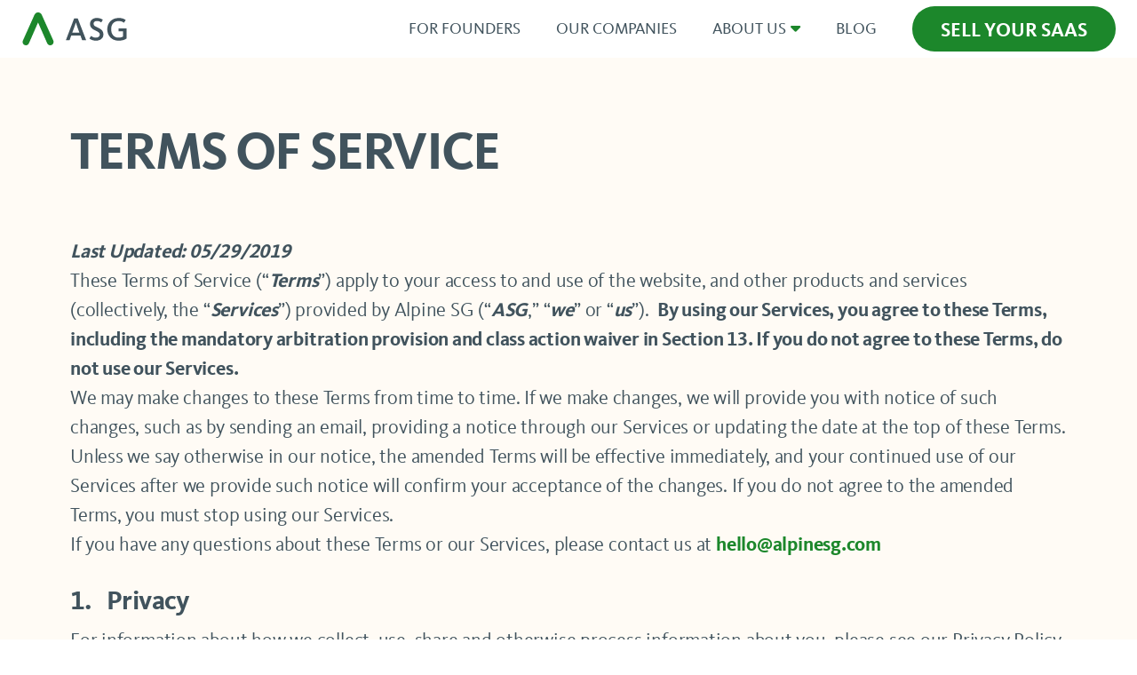

--- FILE ---
content_type: text/html
request_url: https://www.alpinesg.com/terms-of-service
body_size: 10074
content:
<!DOCTYPE html><!-- Last Published: Mon Jan 12 2026 22:07:45 GMT+0000 (Coordinated Universal Time) --><html data-wf-domain="www.alpinesg.com" data-wf-page="63074ddafe5e0dcead5fbea9" data-wf-site="62d7b93556b7915ad9fb894e" lang="en"><head><meta charset="utf-8"/><title>Terms Of Service</title><meta content="These Terms of Service apply to your access to and use of the website and other products and services provided by Alpine SG." name="description"/><meta content="Terms Of Service" property="og:title"/><meta content="These Terms of Service apply to your access to and use of the website and other products and services provided by Alpine SG." property="og:description"/><meta content="https://cdn.prod.website-files.com/62d7b93556b7915ad9fb894e/62d7b93556b791a544fb8ac2_ASG%20Full%20Logo.svg" property="og:image"/><meta content="Terms Of Service" property="twitter:title"/><meta content="These Terms of Service apply to your access to and use of the website and other products and services provided by Alpine SG." property="twitter:description"/><meta content="https://cdn.prod.website-files.com/62d7b93556b7915ad9fb894e/62d7b93556b791a544fb8ac2_ASG%20Full%20Logo.svg" property="twitter:image"/><meta property="og:type" content="website"/><meta content="summary_large_image" name="twitter:card"/><meta content="width=device-width, initial-scale=1" name="viewport"/><meta content="AmkvF83bkFalGbnW82T9QwF96Fx6hVG2G1A5PRGnoOk" name="google-site-verification"/><link href="https://cdn.prod.website-files.com/62d7b93556b7915ad9fb894e/css/asg-financial.webflow.shared.44d85bf28.min.css" rel="stylesheet" type="text/css" integrity="sha384-RNhb8ogDFtFK1/AyYabFWLd2qioq78jqcCKU+0QVF2ayFWmV6k5jTNaA5sF9cfwa" crossorigin="anonymous"/><script type="text/javascript">!function(o,c){var n=c.documentElement,t=" w-mod-";n.className+=t+"js",("ontouchstart"in o||o.DocumentTouch&&c instanceof DocumentTouch)&&(n.className+=t+"touch")}(window,document);</script><link href="https://cdn.prod.website-files.com/62d7b93556b7915ad9fb894e/62d7b93556b791fa60fb89b6_ASG%20Symbol%20(1).svg" rel="shortcut icon" type="image/x-icon"/><link href="https://cdn.prod.website-files.com/62d7b93556b7915ad9fb894e/6711167aca09c245e4bf4d3b_ASG%20Webclip.png" rel="apple-touch-icon"/><link href="https://www.alpinesg.com/terms-of-service" rel="canonical"/><script async="" src="https://www.googletagmanager.com/gtag/js?id=UA-136155079-1"></script><script type="text/javascript">window.dataLayer = window.dataLayer || [];function gtag(){dataLayer.push(arguments);}gtag('js', new Date());gtag('config', 'UA-136155079-1', {'anonymize_ip': true});</script><script src="https://www.google.com/recaptcha/api.js" type="text/javascript"></script><script type='text/javascript' src='https://platform-api.sharethis.com/js/sharethis.js#property=62cbced0987470001990b421&product=sop' async='async'></script>

<!-- Google Tag Manager -->
<script>(function(w,d,s,l,i){w[l]=w[l]||[];w[l].push({'gtm.start':
new Date().getTime(),event:'gtm.js'});var f=d.getElementsByTagName(s)[0],
j=d.createElement(s),dl=l!='dataLayer'?'&l='+l:'';j.async=true;j.src=
'https://www.googletagmanager.com/gtm.js?id='+i+dl;f.parentNode.insertBefore(j,f);
})(window,document,'script','dataLayer','GTM-TLSMB96X');
</script>
<!-- End Google Tag Manager -->

<!-- Start cookieyes banner --> 
<script id="cookieyes" type="text/javascript" src="https://cdn-cookieyes.com/client_data/b90a410d04730830ad10a008/script.js">
</script> 
<!-- End cookieyes banner --><meta property="og:url" content="https://www.alpinesg.com/terms-of-service" />
<meta property="og:type" content="https://www.alpinesg.com/terms-of-service" /></head><body><div data-animation="over-left" data-collapse="medium" data-duration="400" data-easing="ease" data-easing2="ease" role="banner" class="navbar-main w-nav"><div class="wide-container central-copy w-container"><a href="/" class="brand-logo w-nav-brand"><img src="https://cdn.prod.website-files.com/62d7b93556b7915ad9fb894e/62d7b93556b791a544fb8ac2_ASG%20Full%20Logo.svg" loading="lazy" alt="Logo" class="logo"/></a><nav role="navigation" class="nav-menu w-nav-menu"><a href="#" class="brand-logo inner w-nav-brand"><img src="https://cdn.prod.website-files.com/62d7b93556b7915ad9fb894e/62d7b93556b791904bfb8981_ASG%20Full%20Logo%20White.svg" loading="lazy" alt="Logo" class="logo inner"/></a><div class="menu-button inner w-nav-button"><img src="https://cdn.prod.website-files.com/62d7b93556b7915ad9fb894e/62d7b93556b7918647fb8ac7_Cross.png" loading="lazy" alt="Close" class="cross"/><div class="none w-icon-nav-menu"></div></div><a href="/for-founders" class="nav-link w-nav-link">For Founders</a><a href="/our-companies" class="nav-link w-nav-link">Our Companies</a><div data-hover="true" data-delay="0" class="dropdown w-dropdown"><div class="nav-link w-dropdown-toggle"><div class="none w-icon-dropdown-toggle"></div><a href="/about-us" class="nav-link inner">about us </a><div class="fa-icon green-right"><span class="fa-icon green"></span></div></div><nav class="dropdown-list w-dropdown-list"><a href="/about-us/our-team" class="dropdown-link w-dropdown-link">Our Team</a><a href="/careers" class="dropdown-link w-dropdown-link">Careers</a></nav></div><a href="/blog" class="nav-link w-nav-link">Blog</a><div class="contact-button-wrapper"><a href="/sell-your-saas-company" class="contact-button w-button">Sell Your SaaS</a></div></nav><div class="menu-button w-nav-button"><img src="https://cdn.prod.website-files.com/62d7b93556b7915ad9fb894e/62d7b93556b7910070fb8971_Burger.png" loading="lazy" alt="Burger" class="burger"/><div class="none w-icon-nav-menu"></div></div></div></div><div class="section pale-yellow-page"><div class="container w-container"><div class="privace-policy-rich-text headings w-richtext"><h1>TERMS OF SERVICE</h1><p><strong><em>Last Updated: 05/29/2019</em></strong></p><p>These Terms of Service (“<strong><em>Terms</em></strong>”) apply to your access to and use of the website, and other products and services (collectively, the “<strong><em>Services</em></strong>”) provided by Alpine SG (“<strong><em>ASG</em></strong>,” “<strong><em>we</em></strong>” or “<strong><em>us</em></strong>”).  <strong>By using our Services, you agree to these Terms, including the mandatory arbitration provision and class action waiver in Section 13. If you do not agree to these Terms, do not use our Services.</strong></p><p>We may make changes to these Terms from time to time. If we make changes, we will provide you with notice of such changes, such as by sending an email, providing a notice through our Services or updating the date at the top of these Terms. Unless we say otherwise in our notice, the amended Terms will be effective immediately, and your continued use of our Services after we provide such notice will confirm your acceptance of the changes. If you do not agree to the amended Terms, you must stop using our Services.</p><p>If you have any questions about these Terms or our Services, please contact us at <a href="/cdn-cgi/l/email-protection#e48c8188888ba48588948d8a819783ca878b89" target="_blank"><strong><span class="__cf_email__" data-cfemail="6e060b0202012e0f021e07000b1d09400d0103">[email&#160;protected]</span></strong></a></p><h3><strong>1.   Privacy</strong></h3><p>For information about how we collect, use, share and otherwise process information about you, please see our Privacy Policy.</p><h3><strong>2.   Eligibility</strong></h3><p>You must be at least 13 years of age to use our Services. If you are under 18 years of age (or the age of legal majority where you live), you may use our Services only under the supervision of a parent or legal guardian who agrees to be bound by these Terms. If you are a parent or legal guardian of a user under the age of 18 (or the age of legal majority), you agree to be fully responsible for the acts or omissions of such user in relation to our Services. If you use our Services on behalf of another person or entity, (a) all references to “you” throughout these Terms will include that person or entity, (b) you represent that you are authorized to accept these Terms on that person’s or entity’s behalf, and (c) in the event you or the person or entity violates these Terms, the person or entity agrees to be responsible to us.</p><h3><strong>3.   Prohibited Conduct and Content</strong></h3><p>You may not violate any applicable law, contract, intellectual property right or other third-party right or commit a tort and are solely responsible for your conduct while using our Services. You will not:</p><ul role="list"><li>Impersonate or post on behalf or any person or entity or otherwise misrepresent your affiliation with a person or entity;</li><li>Sell, resell or commercially use our Services;</li><li>Copy, reproduce, distribute, publicly perform or publicly display all or portions of our Services, except as expressly permitted by us or our licensors;</li><li>Modify our Services, remove any proprietary rights notices or markings, or otherwise make any derivative works based upon our Services;</li><li>Use our Services other than for their intended purpose and in any manner that could interfere with, disrupt, negatively affect or inhibit other users from fully enjoying our Services or that could damage, disable, overburden or impair the functioning of our Services in any manner;</li><li>Reverse engineer any aspect of our Services or do anything that might discover source code or bypass or circumvent measures employed to prevent or limit access to any part of our Services;</li><li>Use any data mining, robots or similar data gathering or extraction methods designed to scrape or extract data from our Services;</li><li>Develop or use any applications that interact with our Services without our prior written consent;</li><li>Bypass or ignore instructions contained in our robots.txt file; or</li><li>Use our Services for any illegal or unauthorized purpose, or engage in, encourage or promote any activity that violates these Terms.</li></ul><p>Enforcement of this Section 3 is solely at ASG’s discretion, and failure to enforce this section in some instances does not constitute a waiver of our right to enforce it in other instances. In addition, this Section 3 does not create any private right of action on the part of any third party or any reasonable expectation that the Services will not contain any content that is prohibited by such rules.</p><h3><strong>4.   Ownership; Limited License</strong></h3><p>The Services, including the text, graphics, images, photographs, videos, illustrations and other content contained therein, are owned by ASG or our licensors and are protected under both United States and foreign laws. Except as explicitly stated in these Terms, all rights in and to the Services are reserved by us or our licensors. Subject to your compliance with these Terms, you are hereby granted a limited, nonexclusive, non transferable, non-sublicensable, revocable license to access and use our Services. Any use of the Services other than as specifically authorized herein, without our prior written permission, is strictly prohibited, will terminate the license granted herein and violate our intellectual property rights.</p><h3><strong>5.   Trademarks</strong></h3><p>Alpine SG, ASG, alpinesg.com, and our logos, our product or service names, our slogans and the look and feel of the Services are trademarks of ASG and may not be copied, imitated or used, in whole or in part, without our prior written permission. All other trademarks, registered trademarks, product names and company names or logos mentioned on the Services are the property of their respective owners. Reference to any products, services, processes or other information by trade name, trademark, manufacturer, supplier or otherwise does not constitute or imply endorsement, sponsorship or recommendation by us.</p><h3><strong>6.   Feedback</strong></h3><p>You may voluntarily post, submit or otherwise communicate to us any questions, comments, suggestions, ideas, original or creative materials or other information about ASG or our Services (collectively, “<strong><em>Feedback</em></strong>”). You understand that we may use such Feedback for any purpose, commercial or otherwise, without acknowledgement or compensation to you, including, without limitation, to develop, copy, publish, or improve the Feedback in ASG’s sole discretion. You understand that ASG may treat Feedback as non confidential.</p><h3><strong>7.   Third-Party Content</strong></h3><p>We may provide information about third-party products, services, activities or events, or we may allow third parties to make their content and information available on or through the Services (collectively, “<strong><em>Third-Party Content</em></strong>”). We provide Third-Party Content as a service to those interested in such content. Your dealings or correspondence with third parties and your use of or interaction with any Third-Party Content are solely between you and the third party. ASG does not control or endorse, and makes no representations or warranties regarding, any Third-Party Content, and your access to and use of such Third-Party Content is at your own risk.</p><h3><strong>8.   Indemnification</strong></h3><p>To the fullest extent permitted by applicable law, you will indemnify, defend and hold harmless ASG and our subsidiaries and each of our respective founders, officers, directors, agents, partners and employees f(individually and collectively, the “<strong><em>ASG Parties</em></strong>”) from and against any losses, liabilities, claims, demands, damages, expenses or costs (“<strong><em>Claims</em></strong>”) arising out of or related to (a) your access to or use of the Services; (b) your User Feedback; (c) your violation of these Terms; (d) your violation, misappropriation or infringement of any rights of another (including intellectual property rights or privacy rights); or (e) your conduct in connection with the Services. You agree to promptly notify ASG Parties of any third-party Claims, cooperate with ASG Parties in defending such Claims and pay all fees, costs and expenses associated with defending such Claims (including, but not limited to, attorneys’ fees). You also agree that the ASG Parties will have control of the defense or settlement, at ASG’s sole option, of any third-party Claims. This indemnity is in addition to, and not in lieu of, any other indemnities set forth in a written agreement between you and ASG or the other ASG Parties.</p><h3>9.   Disclaimers</h3><p>Your use of our Services is at your sole risk. Except as otherwise provided in a writing by us, our Services and any content therein are provided “as is” and “as available” without warranties of any kind, either express or implied, including, but not limited to, implied warranties of merchantability, fitness for a particular purpose, title, and non-infringement. In addition, ASG does not represent or warrant that our Services are accurate, complete, reliable, current or error-free. While ASG attempts to make your use of our Services safe, we cannot and do not represent or warrant that our Services or servers are free of viruses or other harmful components. You assume the entire risk as to the quality and performance of the Services.</p><h3>10.   Limitation of Liability</h3><p>To the fullest extent permitted by applicable law, ASG and the other ASG Parties will not be liable to you under any theory of liability—whether based in contract, tort, negligence, warranty, or otherwise—for any indirect, consequential, incidental, or special damages or lost profits, even if ASG or the other ASG Parties have been advised of the possibility of such damages.</p><p>The total liability of ASG and the other ASG Parties for any claim arising out of or relating to these Terms or our Services, regardless of the form of the action, is limited to $100.00 USD.</p><p>The limitations set forth in this Section 10 will not limit or exclude liability for the gross negligence, fraud or intentional misconduct of ASG or the other ASG Parties or for any other matters in which liability cannot be excluded or limited under applicable law. Additionally, some jurisdictions do not allow the exclusion or limitation of incidental or consequential damages, so the above limitations or exclusions may not apply to you.</p><h3><strong>11.   Release</strong></h3><p>To the fullest extent permitted by applicable law, you release ASG and the other ASG Parties from responsibility, liability, claims, demands and/or damages (actual and consequential) of every kind and nature, known and unknown (including, but not limited to, claims of negligence), arising out of or related to disputes between users and the acts or omissions of third parties. If you are a consumer who resides in California, you hereby waive your rights under California Civil Code § 1542, which provides: “A general release does not extend to claims which the creditor or releasing party does not know or suspect to exist in his or her favor at the time of executing the release, which if known by him or her, would have materially affected his or her settlement with the debtor or released party.”</p><h3><strong>12.   Transfer and Processing Data</strong></h3><p>In order for us to provide our Services, you agree that we may process, transfer and store information about you in the United States and other countries, where you may not have the same rights and protections as you do under local law.</p><h3><strong>13.   Dispute Resolution; Binding Arbitration</strong></h3><p>Please read the following section carefully because it requires you to arbitrate certain disputes and claims with ASG and limits the manner in which you can seek relief from us, unless you opt out of arbitration by following the instructions set forth below. No class or representative actions or arbitrations are allowed under this arbitration agreement. In addition, arbitration precludes you from suing in court or having a jury trial.</p><p>No Representative Actions. You and ASG agree that any dispute arising out of or related to these Terms or our Services is personal to you and ASG and that any dispute will be resolved solely through individual action, and will not be brought as a class arbitration, class action or any other type of representative proceeding.</p><p><strong>Arbitration of Disputes. </strong>Except for small claims disputes in which you or ASG seeks to bring an individual action in small claims court located in the county of your billing address or disputes in which you or ASG seeks injunctive or other equitable relief for the alleged unlawful use of intellectual property,<strong> you and ASG waive your rights to a jury trial and to have any dispute arising out of or related to these Terms or our Services resolved in court.</strong> Instead, for any dispute or claim that you have against ASG or relating in any way to the Services, including disputes or claims related to privacy or data security, you agree to first contact ASG and attempt to resolve the claim informally by sending a written notice of your claim (“<strong><em>Notice</em></strong>”) to ASG by email at <a href="/cdn-cgi/l/email-protection#d3bbb6bfbfbc93b2bfa3babdb6a0b4fdb0bc"><strong><span class="__cf_email__" data-cfemail="d4bcb1b8b8bb94b5b8a4bdbab1a7b3fab7bbb9">[email&#160;protected]</span></strong></a> or by certified mail addressed to 1333 N California Blvd, Suite 448, Walnut Creek, CA 94596. The Notice must (a) include your name, residence address, email address, and telephone number; (b) describe the nature and basis of the claim; and (c) set forth the specific relief sought. Our notice to you will be similar in form to that described above. If you and ASG cannot reach an agreement to resolve the claim within thirty (30) days after such Notice is received, then either party may submit the dispute to binding arbitration administered by JAMS or, under the limited circumstances set forth above, in court. All disputes submitted to JAMS will be resolved through confidential, binding arbitration before one arbitrator. Arbitration proceedings will be held in Contra Costa County, California, in accordance with the JAMS Streamlined Arbitration Rules and Procedures (“<strong><em>JAMS Rules</em></strong>”). The most recent version of the JAMS Rules is available on the <a href="https://www.jamsadr.com/rules-streamlined-arbitration/" target="_blank" rel="noopener noreferrer">JAMS website</a> and are hereby incorporated by reference. You either acknowledge and agree that you have read and understand the JAMS Rules or waive your opportunity to read the JAMS Rules and waive any claim that the JAMS Rules are unfair or should not apply for any reason.</p><p>You and ASG agree that these Terms affect interstate commerce and that the enforceability of this Section 13 will be substantively and procedurally governed by the Federal Arbitration Act, 9 U.S.C. § 1, et seq. (the <strong>“<em>FAA</em>”</strong>), to the maximum extent permitted by applicable law. As limited by the FAA, these Terms and the JAMS Rules, the arbitrator will have exclusive authority to make all procedural and substantive decisions regarding any dispute and to grant any remedy that would otherwise be available in court, including the power to determine the question of arbitrability. The arbitrator may conduct only an individual arbitration and may not consolidate more than one individual’s claims, preside over any type of class or representative proceeding or preside over any proceeding involving more than one individual.</p><p>The arbitrator, ASG, and you will maintain the confidentiality of any arbitration proceedings, judgments and awards, including, but not limited to, all information gathered, prepared and presented for purposes of the arbitration or related to the dispute(s) therein. The arbitrator will have the authority to make appropriate rulings to safeguard confidentiality, unless the law provides to the contrary. The duty of confidentiality does not apply to the extent that disclosure is necessary to prepare for or conduct the arbitration hearing on the merits, in connection with a court application for a preliminary remedy or in connection with a judicial challenge to an arbitration award or its enforcement, or to the extent that disclosure is otherwise required by law or judicial decision.</p><p>You and ASG agree that for any arbitration you initiate, you will pay the filing fee and ASG will pay the remaining JAMS fees and costs. For any arbitration initiated by the Company, ASG will pay all JAMS fees and costs. You and ASG agree that the state or federal courts of the State of California and the United States sitting in Contra Costa County, California have exclusive jurisdiction over any appeals and the enforcement of an arbitration award.</p><p><strong>Any claim arising out of or related to these Terms or our Services must be filed within one year after such claim arose; otherwise, the claim is permanently barred, which means that you and ASG will not have the right to assert the claim.</strong></p><p><strong>You have the right to opt out of binding arbitration within 30 days of the date you first accepted the terms of this Section 13 by submitting your written opt out notice to Alpine SG, 1333 N California Blvd, Suite 448, Walnut Creek, CA 94596.</strong> In order to be effective, the opt-out notice must include your full name and address and clearly indicate your intent to opt out of binding arbitration. By opting out of binding arbitration, you are agreeing to resolve disputes in accordance with Section 14.</p><p>If any portion of this Section 13 is found to be unenforceable or unlawful for any reason, (a) the unenforceable or unlawful provision shall be severed from these Terms; (b) severance of the unenforceable or unlawful provision shall have no impact whatsoever on the remainder of this Section 13 or the parties’ ability to compel arbitration of any remaining claims on an individual basis pursuant to this Section 13; and (c) to the extent that any claims must therefore proceed on a class, collective, consolidated, or representative basis, such claims must be litigated in a civil court of competent jurisdiction and not in arbitration, and the parties agree that litigation of those claims shall be stayed pending the outcome of any individual claims in arbitration. Further, if any part of this Section 13 is found to prohibit an individual claim seeking public injunctive relief, that provision will have no effect to the extent such relief is allowed to be sought out of arbitration, and the remainder of this Section 13 will be enforceable.</p><h3><strong>14.   Governing Law and Venue</strong></h3><p>Any dispute arising from these Terms and your use of the Services will be governed by and construed and enforced in accordance with the laws of California, except to the extent preempted by U.S. federal law, without regard to conflict of law rules or principles (whether of California or any other jurisdiction) that would cause the application of the laws of any other jurisdiction. Any dispute between the parties that is not subject to arbitration or cannot be heard in small claims court will be resolved in the state or federal courts of California and the United States, respectively, sitting in Contra Costa County, California.</p><h3><strong>15.   Modifying and Terminating our Services</strong></h3><p>We reserve the right to modify our Services or to suspend or stop providing all or portions of our Services at any time. You also have the right to stop using our Services at any time. We are not responsible for any loss or harm related to your inability to access or use our Services.</p><h3><strong>16.   Severability</strong></h3><p>If any provision or part of a provision of these Terms is unlawful, void or unenforceable, that provision or part of the provision is deemed severable from these Terms and does not affect the validity and enforceability of any remaining provisions.</p><h3><strong>17.   Miscellaneous</strong></h3><p>The failure of ASG to exercise or enforce any right or provision of these Terms will not operate as a waiver of such right or provision. The section titles in these Terms are for convenience only and have no legal or contractual effect. Except as otherwise provided herein, these Terms are intended solely for the benefit of the parties and are not intended to confer third-party beneficiary rights upon any other person or entity. You agree that communications and transactions between us may be conducted electronically. Under California Civil Code Section 1789.3, California consumers are entitled to the following specific consumer rights notice: The Complaint Assistance Unit of the Division of Consumer Services of the California Department of Consumer Affairs may be contacted in writing at 1625 N. Market Blvd., Suite N-112, Sacramento, California 95834, or by telephone at 1-800-952-5210.</p></div></div></div><footer id="footer" class="footer"><div class="wide-container w-container"><div class="footer-flex-container"><a href="/" class="footer-logo-link"><img src="https://cdn.prod.website-files.com/62d7b93556b7915ad9fb894e/62d7b93556b791a544fb8ac2_ASG%20Full%20Logo.svg" alt="Logo" class="footer-image"/></a><div class="footer-links-container"><div class="footer-links-wrapper"><ul role="list" class="list-2 w-list-unstyled"><li><a href="/for-founders" class="footer-link">For Founders</a></li><li><a href="/our-companies" class="footer-link">Our Companies</a></li></ul></div><div class="footer-links-wrapper"><ul role="list" class="w-list-unstyled"><li><a href="/about-us" class="footer-link">About Us</a></li><li><a href="/careers" class="footer-link">Careers</a></li></ul></div><div class="footer-links-wrapper"><ul role="list" class="w-list-unstyled"><li><a href="/about-us/our-team" class="footer-link">Our Team</a></li><li><a href="/asg-finders" class="footer-link">ASG Finders</a></li></ul></div><div class="footer-links-wrapper"><ul role="list" class="list w-list-unstyled"><li><a href="/blog" class="footer-link">BLOG</a></li></ul></div><div class="footer-bottom-links mobile"><a href="/privacy-policy" class="footer-link">Privacy Policy</a><div class="footer-links-wrapper bottom"><a href="/terms-of-service" aria-current="page" class="footer-link w--current">Terms of Service</a></div></div><div class="footer-links-wrapper last-item"><ul role="list" class="w-list-unstyled"><li><a href="/contact-us" class="footer-link">Contact</a></li><li><a rel="noopener noreferrer" href="https://www.linkedin.com/company/alpine-sg" target="_blank" class="footer-link fa-social-media"></a></li></ul></div></div></div><div class="footer-bottom-links"><div class="copy-rights">© 2025 Alpine SG. All Rights Reserved — “ASG” refers to ASG and its affiliates.</div><div class="footer-bottom-links desktop"><a href="/privacy-policy" class="footer-link">Privacy Policy</a><div class="footer-links-wrapper bottom-last-item"><a href="/terms-of-service" aria-current="page" class="footer-link w--current">Terms of Service</a></div></div></div></div></footer><script data-cfasync="false" src="/cdn-cgi/scripts/5c5dd728/cloudflare-static/email-decode.min.js"></script><script src="https://d3e54v103j8qbb.cloudfront.net/js/jquery-3.5.1.min.dc5e7f18c8.js?site=62d7b93556b7915ad9fb894e" type="text/javascript" integrity="sha256-9/aliU8dGd2tb6OSsuzixeV4y/faTqgFtohetphbbj0=" crossorigin="anonymous"></script><script src="https://cdn.prod.website-files.com/62d7b93556b7915ad9fb894e/js/webflow.schunk.36b8fb49256177c8.js" type="text/javascript" integrity="sha384-4abIlA5/v7XaW1HMXKBgnUuhnjBYJ/Z9C1OSg4OhmVw9O3QeHJ/qJqFBERCDPv7G" crossorigin="anonymous"></script><script src="https://cdn.prod.website-files.com/62d7b93556b7915ad9fb894e/js/webflow.schunk.1305a27e75207ed4.js" type="text/javascript" integrity="sha384-k18sW2mnWb988DfBpBMhrY/wi182TiZtpW6gpdEcYebKEuWlbO/WDxeolu1ggMQd" crossorigin="anonymous"></script><script src="https://cdn.prod.website-files.com/62d7b93556b7915ad9fb894e/js/webflow.10e8f67e.559aec1aecbfd923.js" type="text/javascript" integrity="sha384-rzx2cKNJVVmZfecFGX+eOwqwNnkhyimfWqwbObw20Mt7yXX7LjWouXgNIfGgryg7" crossorigin="anonymous"></script></body></html>

--- FILE ---
content_type: text/css
request_url: https://cdn.prod.website-files.com/62d7b93556b7915ad9fb894e/css/asg-financial.webflow.shared.44d85bf28.min.css
body_size: 39802
content:
html{-webkit-text-size-adjust:100%;-ms-text-size-adjust:100%;font-family:sans-serif}body{margin:0}article,aside,details,figcaption,figure,footer,header,hgroup,main,menu,nav,section,summary{display:block}audio,canvas,progress,video{vertical-align:baseline;display:inline-block}audio:not([controls]){height:0;display:none}[hidden],template{display:none}a{background-color:#0000}a:active,a:hover{outline:0}abbr[title]{border-bottom:1px dotted}b,strong{font-weight:700}dfn{font-style:italic}h1{margin:.67em 0;font-size:2em}mark{color:#000;background:#ff0}small{font-size:80%}sub,sup{vertical-align:baseline;font-size:75%;line-height:0;position:relative}sup{top:-.5em}sub{bottom:-.25em}img{border:0}svg:not(:root){overflow:hidden}hr{box-sizing:content-box;height:0}pre{overflow:auto}code,kbd,pre,samp{font-family:monospace;font-size:1em}button,input,optgroup,select,textarea{color:inherit;font:inherit;margin:0}button{overflow:visible}button,select{text-transform:none}button,html input[type=button],input[type=reset]{-webkit-appearance:button;cursor:pointer}button[disabled],html input[disabled]{cursor:default}button::-moz-focus-inner,input::-moz-focus-inner{border:0;padding:0}input{line-height:normal}input[type=checkbox],input[type=radio]{box-sizing:border-box;padding:0}input[type=number]::-webkit-inner-spin-button,input[type=number]::-webkit-outer-spin-button{height:auto}input[type=search]{-webkit-appearance:none}input[type=search]::-webkit-search-cancel-button,input[type=search]::-webkit-search-decoration{-webkit-appearance:none}legend{border:0;padding:0}textarea{overflow:auto}optgroup{font-weight:700}table{border-collapse:collapse;border-spacing:0}td,th{padding:0}@font-face{font-family:webflow-icons;src:url([data-uri])format("truetype");font-weight:400;font-style:normal}[class^=w-icon-],[class*=\ w-icon-]{speak:none;font-variant:normal;text-transform:none;-webkit-font-smoothing:antialiased;-moz-osx-font-smoothing:grayscale;font-style:normal;font-weight:400;line-height:1;font-family:webflow-icons!important}.w-icon-slider-right:before{content:""}.w-icon-slider-left:before{content:""}.w-icon-nav-menu:before{content:""}.w-icon-arrow-down:before,.w-icon-dropdown-toggle:before{content:""}.w-icon-file-upload-remove:before{content:""}.w-icon-file-upload-icon:before{content:""}*{box-sizing:border-box}html{height:100%}body{color:#333;background-color:#fff;min-height:100%;margin:0;font-family:Arial,sans-serif;font-size:14px;line-height:20px}img{vertical-align:middle;max-width:100%;display:inline-block}html.w-mod-touch *{background-attachment:scroll!important}.w-block{display:block}.w-inline-block{max-width:100%;display:inline-block}.w-clearfix:before,.w-clearfix:after{content:" ";grid-area:1/1/2/2;display:table}.w-clearfix:after{clear:both}.w-hidden{display:none}.w-button{color:#fff;line-height:inherit;cursor:pointer;background-color:#3898ec;border:0;border-radius:0;padding:9px 15px;text-decoration:none;display:inline-block}input.w-button{-webkit-appearance:button}html[data-w-dynpage] [data-w-cloak]{color:#0000!important}.w-code-block{margin:unset}pre.w-code-block code{all:inherit}.w-optimization{display:contents}.w-webflow-badge,.w-webflow-badge>img{box-sizing:unset;width:unset;height:unset;max-height:unset;max-width:unset;min-height:unset;min-width:unset;margin:unset;padding:unset;float:unset;clear:unset;border:unset;border-radius:unset;background:unset;background-image:unset;background-position:unset;background-size:unset;background-repeat:unset;background-origin:unset;background-clip:unset;background-attachment:unset;background-color:unset;box-shadow:unset;transform:unset;direction:unset;font-family:unset;font-weight:unset;color:unset;font-size:unset;line-height:unset;font-style:unset;font-variant:unset;text-align:unset;letter-spacing:unset;-webkit-text-decoration:unset;text-decoration:unset;text-indent:unset;text-transform:unset;list-style-type:unset;text-shadow:unset;vertical-align:unset;cursor:unset;white-space:unset;word-break:unset;word-spacing:unset;word-wrap:unset;transition:unset}.w-webflow-badge{white-space:nowrap;cursor:pointer;box-shadow:0 0 0 1px #0000001a,0 1px 3px #0000001a;visibility:visible!important;opacity:1!important;z-index:2147483647!important;color:#aaadb0!important;overflow:unset!important;background-color:#fff!important;border-radius:3px!important;width:auto!important;height:auto!important;margin:0!important;padding:6px!important;font-size:12px!important;line-height:14px!important;text-decoration:none!important;display:inline-block!important;position:fixed!important;inset:auto 12px 12px auto!important;transform:none!important}.w-webflow-badge>img{position:unset;visibility:unset!important;opacity:1!important;vertical-align:middle!important;display:inline-block!important}h1,h2,h3,h4,h5,h6{margin-bottom:10px;font-weight:700}h1{margin-top:20px;font-size:38px;line-height:44px}h2{margin-top:20px;font-size:32px;line-height:36px}h3{margin-top:20px;font-size:24px;line-height:30px}h4{margin-top:10px;font-size:18px;line-height:24px}h5{margin-top:10px;font-size:14px;line-height:20px}h6{margin-top:10px;font-size:12px;line-height:18px}p{margin-top:0;margin-bottom:10px}blockquote{border-left:5px solid #e2e2e2;margin:0 0 10px;padding:10px 20px;font-size:18px;line-height:22px}figure{margin:0 0 10px}figcaption{text-align:center;margin-top:5px}ul,ol{margin-top:0;margin-bottom:10px;padding-left:40px}.w-list-unstyled{padding-left:0;list-style:none}.w-embed:before,.w-embed:after{content:" ";grid-area:1/1/2/2;display:table}.w-embed:after{clear:both}.w-video{width:100%;padding:0;position:relative}.w-video iframe,.w-video object,.w-video embed{border:none;width:100%;height:100%;position:absolute;top:0;left:0}fieldset{border:0;margin:0;padding:0}button,[type=button],[type=reset]{cursor:pointer;-webkit-appearance:button;border:0}.w-form{margin:0 0 15px}.w-form-done{text-align:center;background-color:#ddd;padding:20px;display:none}.w-form-fail{background-color:#ffdede;margin-top:10px;padding:10px;display:none}label{margin-bottom:5px;font-weight:700;display:block}.w-input,.w-select{color:#333;vertical-align:middle;background-color:#fff;border:1px solid #ccc;width:100%;height:38px;margin-bottom:10px;padding:8px 12px;font-size:14px;line-height:1.42857;display:block}.w-input::placeholder,.w-select::placeholder{color:#999}.w-input:focus,.w-select:focus{border-color:#3898ec;outline:0}.w-input[disabled],.w-select[disabled],.w-input[readonly],.w-select[readonly],fieldset[disabled] .w-input,fieldset[disabled] .w-select{cursor:not-allowed}.w-input[disabled]:not(.w-input-disabled),.w-select[disabled]:not(.w-input-disabled),.w-input[readonly],.w-select[readonly],fieldset[disabled]:not(.w-input-disabled) .w-input,fieldset[disabled]:not(.w-input-disabled) .w-select{background-color:#eee}textarea.w-input,textarea.w-select{height:auto}.w-select{background-color:#f3f3f3}.w-select[multiple]{height:auto}.w-form-label{cursor:pointer;margin-bottom:0;font-weight:400;display:inline-block}.w-radio{margin-bottom:5px;padding-left:20px;display:block}.w-radio:before,.w-radio:after{content:" ";grid-area:1/1/2/2;display:table}.w-radio:after{clear:both}.w-radio-input{float:left;margin:3px 0 0 -20px;line-height:normal}.w-file-upload{margin-bottom:10px;display:block}.w-file-upload-input{opacity:0;z-index:-100;width:.1px;height:.1px;position:absolute;overflow:hidden}.w-file-upload-default,.w-file-upload-uploading,.w-file-upload-success{color:#333;display:inline-block}.w-file-upload-error{margin-top:10px;display:block}.w-file-upload-default.w-hidden,.w-file-upload-uploading.w-hidden,.w-file-upload-error.w-hidden,.w-file-upload-success.w-hidden{display:none}.w-file-upload-uploading-btn{cursor:pointer;background-color:#fafafa;border:1px solid #ccc;margin:0;padding:8px 12px;font-size:14px;font-weight:400;display:flex}.w-file-upload-file{background-color:#fafafa;border:1px solid #ccc;flex-grow:1;justify-content:space-between;margin:0;padding:8px 9px 8px 11px;display:flex}.w-file-upload-file-name{font-size:14px;font-weight:400;display:block}.w-file-remove-link{cursor:pointer;width:auto;height:auto;margin-top:3px;margin-left:10px;padding:3px;display:block}.w-icon-file-upload-remove{margin:auto;font-size:10px}.w-file-upload-error-msg{color:#ea384c;padding:2px 0;display:inline-block}.w-file-upload-info{padding:0 12px;line-height:38px;display:inline-block}.w-file-upload-label{cursor:pointer;background-color:#fafafa;border:1px solid #ccc;margin:0;padding:8px 12px;font-size:14px;font-weight:400;display:inline-block}.w-icon-file-upload-icon,.w-icon-file-upload-uploading{width:20px;margin-right:8px;display:inline-block}.w-icon-file-upload-uploading{height:20px}.w-container{max-width:940px;margin-left:auto;margin-right:auto}.w-container:before,.w-container:after{content:" ";grid-area:1/1/2/2;display:table}.w-container:after{clear:both}.w-container .w-row{margin-left:-10px;margin-right:-10px}.w-row:before,.w-row:after{content:" ";grid-area:1/1/2/2;display:table}.w-row:after{clear:both}.w-row .w-row{margin-left:0;margin-right:0}.w-col{float:left;width:100%;min-height:1px;padding-left:10px;padding-right:10px;position:relative}.w-col .w-col{padding-left:0;padding-right:0}.w-col-1{width:8.33333%}.w-col-2{width:16.6667%}.w-col-3{width:25%}.w-col-4{width:33.3333%}.w-col-5{width:41.6667%}.w-col-6{width:50%}.w-col-7{width:58.3333%}.w-col-8{width:66.6667%}.w-col-9{width:75%}.w-col-10{width:83.3333%}.w-col-11{width:91.6667%}.w-col-12{width:100%}.w-hidden-main{display:none!important}@media screen and (max-width:991px){.w-container{max-width:728px}.w-hidden-main{display:inherit!important}.w-hidden-medium{display:none!important}.w-col-medium-1{width:8.33333%}.w-col-medium-2{width:16.6667%}.w-col-medium-3{width:25%}.w-col-medium-4{width:33.3333%}.w-col-medium-5{width:41.6667%}.w-col-medium-6{width:50%}.w-col-medium-7{width:58.3333%}.w-col-medium-8{width:66.6667%}.w-col-medium-9{width:75%}.w-col-medium-10{width:83.3333%}.w-col-medium-11{width:91.6667%}.w-col-medium-12{width:100%}.w-col-stack{width:100%;left:auto;right:auto}}@media screen and (max-width:767px){.w-hidden-main,.w-hidden-medium{display:inherit!important}.w-hidden-small{display:none!important}.w-row,.w-container .w-row{margin-left:0;margin-right:0}.w-col{width:100%;left:auto;right:auto}.w-col-small-1{width:8.33333%}.w-col-small-2{width:16.6667%}.w-col-small-3{width:25%}.w-col-small-4{width:33.3333%}.w-col-small-5{width:41.6667%}.w-col-small-6{width:50%}.w-col-small-7{width:58.3333%}.w-col-small-8{width:66.6667%}.w-col-small-9{width:75%}.w-col-small-10{width:83.3333%}.w-col-small-11{width:91.6667%}.w-col-small-12{width:100%}}@media screen and (max-width:479px){.w-container{max-width:none}.w-hidden-main,.w-hidden-medium,.w-hidden-small{display:inherit!important}.w-hidden-tiny{display:none!important}.w-col{width:100%}.w-col-tiny-1{width:8.33333%}.w-col-tiny-2{width:16.6667%}.w-col-tiny-3{width:25%}.w-col-tiny-4{width:33.3333%}.w-col-tiny-5{width:41.6667%}.w-col-tiny-6{width:50%}.w-col-tiny-7{width:58.3333%}.w-col-tiny-8{width:66.6667%}.w-col-tiny-9{width:75%}.w-col-tiny-10{width:83.3333%}.w-col-tiny-11{width:91.6667%}.w-col-tiny-12{width:100%}}.w-widget{position:relative}.w-widget-map{width:100%;height:400px}.w-widget-map label{width:auto;display:inline}.w-widget-map img{max-width:inherit}.w-widget-map .gm-style-iw{text-align:center}.w-widget-map .gm-style-iw>button{display:none!important}.w-widget-twitter{overflow:hidden}.w-widget-twitter-count-shim{vertical-align:top;text-align:center;background:#fff;border:1px solid #758696;border-radius:3px;width:28px;height:20px;display:inline-block;position:relative}.w-widget-twitter-count-shim *{pointer-events:none;-webkit-user-select:none;user-select:none}.w-widget-twitter-count-shim .w-widget-twitter-count-inner{text-align:center;color:#999;font-family:serif;font-size:15px;line-height:12px;position:relative}.w-widget-twitter-count-shim .w-widget-twitter-count-clear{display:block;position:relative}.w-widget-twitter-count-shim.w--large{width:36px;height:28px}.w-widget-twitter-count-shim.w--large .w-widget-twitter-count-inner{font-size:18px;line-height:18px}.w-widget-twitter-count-shim:not(.w--vertical){margin-left:5px;margin-right:8px}.w-widget-twitter-count-shim:not(.w--vertical).w--large{margin-left:6px}.w-widget-twitter-count-shim:not(.w--vertical):before,.w-widget-twitter-count-shim:not(.w--vertical):after{content:" ";pointer-events:none;border:solid #0000;width:0;height:0;position:absolute;top:50%;left:0}.w-widget-twitter-count-shim:not(.w--vertical):before{border-width:4px;border-color:#75869600 #5d6c7b #75869600 #75869600;margin-top:-4px;margin-left:-9px}.w-widget-twitter-count-shim:not(.w--vertical).w--large:before{border-width:5px;margin-top:-5px;margin-left:-10px}.w-widget-twitter-count-shim:not(.w--vertical):after{border-width:4px;border-color:#fff0 #fff #fff0 #fff0;margin-top:-4px;margin-left:-8px}.w-widget-twitter-count-shim:not(.w--vertical).w--large:after{border-width:5px;margin-top:-5px;margin-left:-9px}.w-widget-twitter-count-shim.w--vertical{width:61px;height:33px;margin-bottom:8px}.w-widget-twitter-count-shim.w--vertical:before,.w-widget-twitter-count-shim.w--vertical:after{content:" ";pointer-events:none;border:solid #0000;width:0;height:0;position:absolute;top:100%;left:50%}.w-widget-twitter-count-shim.w--vertical:before{border-width:5px;border-color:#5d6c7b #75869600 #75869600;margin-left:-5px}.w-widget-twitter-count-shim.w--vertical:after{border-width:4px;border-color:#fff #fff0 #fff0;margin-left:-4px}.w-widget-twitter-count-shim.w--vertical .w-widget-twitter-count-inner{font-size:18px;line-height:22px}.w-widget-twitter-count-shim.w--vertical.w--large{width:76px}.w-background-video{color:#fff;height:500px;position:relative;overflow:hidden}.w-background-video>video{object-fit:cover;z-index:-100;background-position:50%;background-size:cover;width:100%;height:100%;margin:auto;position:absolute;inset:-100%}.w-background-video>video::-webkit-media-controls-start-playback-button{-webkit-appearance:none;display:none!important}.w-background-video--control{background-color:#0000;padding:0;position:absolute;bottom:1em;right:1em}.w-background-video--control>[hidden]{display:none!important}.w-slider{text-align:center;clear:both;-webkit-tap-highlight-color:#0000;tap-highlight-color:#0000;background:#ddd;height:300px;position:relative}.w-slider-mask{z-index:1;white-space:nowrap;height:100%;display:block;position:relative;left:0;right:0;overflow:hidden}.w-slide{vertical-align:top;white-space:normal;text-align:left;width:100%;height:100%;display:inline-block;position:relative}.w-slider-nav{z-index:2;text-align:center;-webkit-tap-highlight-color:#0000;tap-highlight-color:#0000;height:40px;margin:auto;padding-top:10px;position:absolute;inset:auto 0 0}.w-slider-nav.w-round>div{border-radius:100%}.w-slider-nav.w-num>div{font-size:inherit;line-height:inherit;width:auto;height:auto;padding:.2em .5em}.w-slider-nav.w-shadow>div{box-shadow:0 0 3px #3336}.w-slider-nav-invert{color:#fff}.w-slider-nav-invert>div{background-color:#2226}.w-slider-nav-invert>div.w-active{background-color:#222}.w-slider-dot{cursor:pointer;background-color:#fff6;width:1em;height:1em;margin:0 3px .5em;transition:background-color .1s,color .1s;display:inline-block;position:relative}.w-slider-dot.w-active{background-color:#fff}.w-slider-dot:focus{outline:none;box-shadow:0 0 0 2px #fff}.w-slider-dot:focus.w-active{box-shadow:none}.w-slider-arrow-left,.w-slider-arrow-right{cursor:pointer;color:#fff;-webkit-tap-highlight-color:#0000;tap-highlight-color:#0000;-webkit-user-select:none;user-select:none;width:80px;margin:auto;font-size:40px;position:absolute;inset:0;overflow:hidden}.w-slider-arrow-left [class^=w-icon-],.w-slider-arrow-right [class^=w-icon-],.w-slider-arrow-left [class*=\ w-icon-],.w-slider-arrow-right [class*=\ w-icon-]{position:absolute}.w-slider-arrow-left:focus,.w-slider-arrow-right:focus{outline:0}.w-slider-arrow-left{z-index:3;right:auto}.w-slider-arrow-right{z-index:4;left:auto}.w-icon-slider-left,.w-icon-slider-right{width:1em;height:1em;margin:auto;inset:0}.w-slider-aria-label{clip:rect(0 0 0 0);border:0;width:1px;height:1px;margin:-1px;padding:0;position:absolute;overflow:hidden}.w-slider-force-show{display:block!important}.w-dropdown{text-align:left;z-index:900;margin-left:auto;margin-right:auto;display:inline-block;position:relative}.w-dropdown-btn,.w-dropdown-toggle,.w-dropdown-link{vertical-align:top;color:#222;text-align:left;white-space:nowrap;margin-left:auto;margin-right:auto;padding:20px;text-decoration:none;position:relative}.w-dropdown-toggle{-webkit-user-select:none;user-select:none;cursor:pointer;padding-right:40px;display:inline-block}.w-dropdown-toggle:focus{outline:0}.w-icon-dropdown-toggle{width:1em;height:1em;margin:auto 20px auto auto;position:absolute;top:0;bottom:0;right:0}.w-dropdown-list{background:#ddd;min-width:100%;display:none;position:absolute}.w-dropdown-list.w--open{display:block}.w-dropdown-link{color:#222;padding:10px 20px;display:block}.w-dropdown-link.w--current{color:#0082f3}.w-dropdown-link:focus{outline:0}@media screen and (max-width:767px){.w-nav-brand{padding-left:10px}}.w-lightbox-backdrop{cursor:auto;letter-spacing:normal;text-indent:0;text-shadow:none;text-transform:none;visibility:visible;white-space:normal;word-break:normal;word-spacing:normal;word-wrap:normal;color:#fff;text-align:center;z-index:2000;opacity:0;-webkit-user-select:none;-moz-user-select:none;-webkit-tap-highlight-color:transparent;background:#000000e6;outline:0;font-family:Helvetica Neue,Helvetica,Ubuntu,Segoe UI,Verdana,sans-serif;font-size:17px;font-style:normal;font-weight:300;line-height:1.2;list-style:disc;position:fixed;inset:0;-webkit-transform:translate(0)}.w-lightbox-backdrop,.w-lightbox-container{-webkit-overflow-scrolling:touch;height:100%;overflow:auto}.w-lightbox-content{height:100vh;position:relative;overflow:hidden}.w-lightbox-view{opacity:0;width:100vw;height:100vh;position:absolute}.w-lightbox-view:before{content:"";height:100vh}.w-lightbox-group,.w-lightbox-group .w-lightbox-view,.w-lightbox-group .w-lightbox-view:before{height:86vh}.w-lightbox-frame,.w-lightbox-view:before{vertical-align:middle;display:inline-block}.w-lightbox-figure{margin:0;position:relative}.w-lightbox-group .w-lightbox-figure{cursor:pointer}.w-lightbox-img{width:auto;max-width:none;height:auto}.w-lightbox-image{float:none;max-width:100vw;max-height:100vh;display:block}.w-lightbox-group .w-lightbox-image{max-height:86vh}.w-lightbox-caption{text-align:left;text-overflow:ellipsis;white-space:nowrap;background:#0006;padding:.5em 1em;position:absolute;bottom:0;left:0;right:0;overflow:hidden}.w-lightbox-embed{width:100%;height:100%;position:absolute;inset:0}.w-lightbox-control{cursor:pointer;background-position:50%;background-repeat:no-repeat;background-size:24px;width:4em;transition:all .3s;position:absolute;top:0}.w-lightbox-left{background-image:url([data-uri]);display:none;bottom:0;left:0}.w-lightbox-right{background-image:url([data-uri]);display:none;bottom:0;right:0}.w-lightbox-close{background-image:url([data-uri]);background-size:18px;height:2.6em;right:0}.w-lightbox-strip{white-space:nowrap;padding:0 1vh;line-height:0;position:absolute;bottom:0;left:0;right:0;overflow:auto hidden}.w-lightbox-item{box-sizing:content-box;cursor:pointer;width:10vh;padding:2vh 1vh;display:inline-block;-webkit-transform:translate(0,0)}.w-lightbox-active{opacity:.3}.w-lightbox-thumbnail{background:#222;height:10vh;position:relative;overflow:hidden}.w-lightbox-thumbnail-image{position:absolute;top:0;left:0}.w-lightbox-thumbnail .w-lightbox-tall{width:100%;top:50%;transform:translateY(-50%)}.w-lightbox-thumbnail .w-lightbox-wide{height:100%;left:50%;transform:translate(-50%)}.w-lightbox-spinner{box-sizing:border-box;border:5px solid #0006;border-radius:50%;width:40px;height:40px;margin-top:-20px;margin-left:-20px;animation:.8s linear infinite spin;position:absolute;top:50%;left:50%}.w-lightbox-spinner:after{content:"";border:3px solid #0000;border-bottom-color:#fff;border-radius:50%;position:absolute;inset:-4px}.w-lightbox-hide{display:none}.w-lightbox-noscroll{overflow:hidden}@media (min-width:768px){.w-lightbox-content{height:96vh;margin-top:2vh}.w-lightbox-view,.w-lightbox-view:before{height:96vh}.w-lightbox-group,.w-lightbox-group .w-lightbox-view,.w-lightbox-group .w-lightbox-view:before{height:84vh}.w-lightbox-image{max-width:96vw;max-height:96vh}.w-lightbox-group .w-lightbox-image{max-width:82.3vw;max-height:84vh}.w-lightbox-left,.w-lightbox-right{opacity:.5;display:block}.w-lightbox-close{opacity:.8}.w-lightbox-control:hover{opacity:1}}.w-lightbox-inactive,.w-lightbox-inactive:hover{opacity:0}.w-richtext:before,.w-richtext:after{content:" ";grid-area:1/1/2/2;display:table}.w-richtext:after{clear:both}.w-richtext[contenteditable=true]:before,.w-richtext[contenteditable=true]:after{white-space:initial}.w-richtext ol,.w-richtext ul{overflow:hidden}.w-richtext .w-richtext-figure-selected.w-richtext-figure-type-video div:after,.w-richtext .w-richtext-figure-selected[data-rt-type=video] div:after,.w-richtext .w-richtext-figure-selected.w-richtext-figure-type-image div,.w-richtext .w-richtext-figure-selected[data-rt-type=image] div{outline:2px solid #2895f7}.w-richtext figure.w-richtext-figure-type-video>div:after,.w-richtext figure[data-rt-type=video]>div:after{content:"";display:none;position:absolute;inset:0}.w-richtext figure{max-width:60%;position:relative}.w-richtext figure>div:before{cursor:default!important}.w-richtext figure img{width:100%}.w-richtext figure figcaption.w-richtext-figcaption-placeholder{opacity:.6}.w-richtext figure div{color:#0000;font-size:0}.w-richtext figure.w-richtext-figure-type-image,.w-richtext figure[data-rt-type=image]{display:table}.w-richtext figure.w-richtext-figure-type-image>div,.w-richtext figure[data-rt-type=image]>div{display:inline-block}.w-richtext figure.w-richtext-figure-type-image>figcaption,.w-richtext figure[data-rt-type=image]>figcaption{caption-side:bottom;display:table-caption}.w-richtext figure.w-richtext-figure-type-video,.w-richtext figure[data-rt-type=video]{width:60%;height:0}.w-richtext figure.w-richtext-figure-type-video iframe,.w-richtext figure[data-rt-type=video] iframe{width:100%;height:100%;position:absolute;top:0;left:0}.w-richtext figure.w-richtext-figure-type-video>div,.w-richtext figure[data-rt-type=video]>div{width:100%}.w-richtext figure.w-richtext-align-center{clear:both;margin-left:auto;margin-right:auto}.w-richtext figure.w-richtext-align-center.w-richtext-figure-type-image>div,.w-richtext figure.w-richtext-align-center[data-rt-type=image]>div{max-width:100%}.w-richtext figure.w-richtext-align-normal{clear:both}.w-richtext figure.w-richtext-align-fullwidth{text-align:center;clear:both;width:100%;max-width:100%;margin-left:auto;margin-right:auto;display:block}.w-richtext figure.w-richtext-align-fullwidth>div{padding-bottom:inherit;display:inline-block}.w-richtext figure.w-richtext-align-fullwidth>figcaption{display:block}.w-richtext figure.w-richtext-align-floatleft{float:left;clear:none;margin-right:15px}.w-richtext figure.w-richtext-align-floatright{float:right;clear:none;margin-left:15px}.w-nav{z-index:1000;background:#ddd;position:relative}.w-nav:before,.w-nav:after{content:" ";grid-area:1/1/2/2;display:table}.w-nav:after{clear:both}.w-nav-brand{float:left;color:#333;text-decoration:none;position:relative}.w-nav-link{vertical-align:top;color:#222;text-align:left;margin-left:auto;margin-right:auto;padding:20px;text-decoration:none;display:inline-block;position:relative}.w-nav-link.w--current{color:#0082f3}.w-nav-menu{float:right;position:relative}[data-nav-menu-open]{text-align:center;background:#c8c8c8;min-width:200px;position:absolute;top:100%;left:0;right:0;overflow:visible;display:block!important}.w--nav-link-open{display:block;position:relative}.w-nav-overlay{width:100%;display:none;position:absolute;top:100%;left:0;right:0;overflow:hidden}.w-nav-overlay [data-nav-menu-open]{top:0}.w-nav[data-animation=over-left] .w-nav-overlay{width:auto}.w-nav[data-animation=over-left] .w-nav-overlay,.w-nav[data-animation=over-left] [data-nav-menu-open]{z-index:1;top:0;right:auto}.w-nav[data-animation=over-right] .w-nav-overlay{width:auto}.w-nav[data-animation=over-right] .w-nav-overlay,.w-nav[data-animation=over-right] [data-nav-menu-open]{z-index:1;top:0;left:auto}.w-nav-button{float:right;cursor:pointer;-webkit-tap-highlight-color:#0000;tap-highlight-color:#0000;-webkit-user-select:none;user-select:none;padding:18px;font-size:24px;display:none;position:relative}.w-nav-button:focus{outline:0}.w-nav-button.w--open{color:#fff;background-color:#c8c8c8}.w-nav[data-collapse=all] .w-nav-menu{display:none}.w-nav[data-collapse=all] .w-nav-button,.w--nav-dropdown-open,.w--nav-dropdown-toggle-open{display:block}.w--nav-dropdown-list-open{position:static}@media screen and (max-width:991px){.w-nav[data-collapse=medium] .w-nav-menu{display:none}.w-nav[data-collapse=medium] .w-nav-button{display:block}}@media screen and (max-width:767px){.w-nav[data-collapse=small] .w-nav-menu{display:none}.w-nav[data-collapse=small] .w-nav-button{display:block}.w-nav-brand{padding-left:10px}}@media screen and (max-width:479px){.w-nav[data-collapse=tiny] .w-nav-menu{display:none}.w-nav[data-collapse=tiny] .w-nav-button{display:block}}.w-tabs{position:relative}.w-tabs:before,.w-tabs:after{content:" ";grid-area:1/1/2/2;display:table}.w-tabs:after{clear:both}.w-tab-menu{position:relative}.w-tab-link{vertical-align:top;text-align:left;cursor:pointer;color:#222;background-color:#ddd;padding:9px 30px;text-decoration:none;display:inline-block;position:relative}.w-tab-link.w--current{background-color:#c8c8c8}.w-tab-link:focus{outline:0}.w-tab-content{display:block;position:relative;overflow:hidden}.w-tab-pane{display:none;position:relative}.w--tab-active{display:block}@media screen and (max-width:479px){.w-tab-link{display:block}}.w-ix-emptyfix:after{content:""}@keyframes spin{0%{transform:rotate(0)}to{transform:rotate(360deg)}}.w-dyn-empty{background-color:#ddd;padding:10px}.w-dyn-hide,.w-dyn-bind-empty,.w-condition-invisible{display:none!important}.wf-layout-layout{display:grid}@font-face{font-family:"Fa brands 400";src:url(https://cdn.prod.website-files.com/62d7b93556b7915ad9fb894e/62d7b93556b7916f11fb8978_fa-brands-400.ttf)format("truetype");font-weight:400;font-style:normal;font-display:swap}@font-face{font-family:Kievitoffcpro medi;src:url(https://cdn.prod.website-files.com/62d7b93556b7915ad9fb894e/62d7b93556b791db64fb899b_KievitOffcPro-Medi.ttf)format("truetype");font-weight:400;font-style:normal;font-display:swap}@font-face{font-family:Kievitoffcpro;src:url(https://cdn.prod.website-files.com/62d7b93556b7915ad9fb894e/62d7b93556b7911255fb8999_KievitOffcPro-Thin.ttf)format("truetype");font-weight:100;font-style:normal;font-display:swap}@font-face{font-family:Kievitoffcpro book;src:url(https://cdn.prod.website-files.com/62d7b93556b7915ad9fb894e/62d7b93556b791967cfb8995_KievitOffcPro-Book.ttf)format("truetype");font-weight:400;font-style:normal;font-display:swap}@font-face{font-family:Kievitoffcpro;src:url(https://cdn.prod.website-files.com/62d7b93556b7915ad9fb894e/62d7b93556b79166bcfb8987_KievitOffcPro.ttf)format("truetype");font-weight:400;font-style:normal;font-display:swap}@font-face{font-family:Kievitoffcpro;src:url(https://cdn.prod.website-files.com/62d7b93556b7915ad9fb894e/62d7b93556b7919ecefb89c5_KievitOffcPro-Bold.ttf)format("truetype");font-weight:700;font-style:normal;font-display:swap}@font-face{font-family:Kievitoffcpro;src:url(https://cdn.prod.website-files.com/62d7b93556b7915ad9fb894e/62d7b93556b7912c1bfb899a_KievitOffcPro-Light.ttf)format("truetype");font-weight:300;font-style:normal;font-display:swap}@font-face{font-family:"Font awesome 6 free solid 900";src:url(https://cdn.prod.website-files.com/62d7b93556b7915ad9fb894e/62d7b93556b7913292fb8976_Font%20Awesome%206%20Free-Solid-900.otf)format("opentype");font-weight:400;font-style:normal;font-display:swap}:root{--font-color:#41535d;--white:white;--new--asg-green:#1c872b;--pale-yellow:#fffbf5;--dark-green:#26692f;--light-pastel-red:#f5dad0;--dark-greenish-gray:#444d42}.w-layout-grid{grid-row-gap:16px;grid-column-gap:16px;grid-template-rows:auto auto;grid-template-columns:1fr 1fr;grid-auto-columns:1fr;display:grid}.w-form-formrecaptcha{margin-bottom:8px}.w-checkbox{margin-bottom:5px;padding-left:20px;display:block}.w-checkbox:before{content:" ";grid-area:1/1/2/2;display:table}.w-checkbox:after{content:" ";clear:both;grid-area:1/1/2/2;display:table}.w-checkbox-input{float:left;margin:4px 0 0 -20px;line-height:normal}.w-checkbox-input--inputType-custom{border:1px solid #ccc;border-radius:2px;width:12px;height:12px}.w-checkbox-input--inputType-custom.w--redirected-checked{background-color:#3898ec;background-image:url(https://d3e54v103j8qbb.cloudfront.net/static/custom-checkbox-checkmark.589d534424.svg);background-position:50%;background-repeat:no-repeat;background-size:cover;border-color:#3898ec}.w-checkbox-input--inputType-custom.w--redirected-focus{box-shadow:0 0 3px 1px #3898ec}.w-pagination-wrapper{flex-wrap:wrap;justify-content:center;display:flex}.w-pagination-previous{color:#333;background-color:#fafafa;border:1px solid #ccc;border-radius:2px;margin-left:10px;margin-right:10px;padding:9px 20px;font-size:14px;display:block}.w-pagination-previous-icon{margin-right:4px}.w-page-count{text-align:center;width:100%;margin-top:20px}.w-pagination-next{color:#333;background-color:#fafafa;border:1px solid #ccc;border-radius:2px;margin-left:10px;margin-right:10px;padding:9px 20px;font-size:14px;display:block}.w-pagination-next-icon{margin-left:4px}.w-form-formradioinput--inputType-custom{border:1px solid #ccc;border-radius:50%;width:12px;height:12px}.w-form-formradioinput--inputType-custom.w--redirected-focus{box-shadow:0 0 3px 1px #3898ec}.w-form-formradioinput--inputType-custom.w--redirected-checked{border-width:4px;border-color:#3898ec}body{color:var(--font-color);font-family:Kievitoffcpro,sans-serif;font-weight:400}h1{letter-spacing:-.03em;margin-top:0;margin-bottom:10px;font-family:Kievitoffcpro,sans-serif;font-size:100px;font-weight:300;line-height:1em}h2{letter-spacing:-.02em;margin-top:0;margin-bottom:10px;font-family:Kievitoffcpro,sans-serif;font-size:54px;font-weight:300;line-height:1.1em}h3{letter-spacing:-.02em;margin-top:0;font-family:Kievitoffcpro,sans-serif;font-size:45px;font-weight:300;line-height:1.2em}h4{letter-spacing:-.01px;margin-top:0;margin-bottom:10px;font-family:Kievitoffcpro,sans-serif;font-size:38px;font-weight:300;line-height:1.2em}h5{letter-spacing:-.01em;margin-top:0;margin-bottom:30px;font-family:Kievitoffcpro,sans-serif;font-size:28px;font-weight:300;line-height:1.2em}h6{letter-spacing:-.01em;flex:1;margin-top:0;margin-bottom:30px;font-size:26px;font-weight:700;line-height:1.2em}p{text-align:left;letter-spacing:-.01em;margin-bottom:10px;font-size:20px;font-weight:300;line-height:1.4em}a{color:var(--white);text-decoration:none;transition:opacity .3s}a:hover{opacity:.75}ul{margin-top:0;margin-bottom:10px;padding-left:40px;font-size:20px;font-weight:300}ol{margin-top:10px;margin-bottom:10px;padding-left:40px;font-size:20px;font-weight:300}li{margin-top:10px;margin-bottom:10px;line-height:1.4em}img{max-width:100%;display:inline-block}label{margin-bottom:5px;display:block}strong{font-weight:700}em{font-style:italic}blockquote{border-left:5px solid var(--new--asg-green);color:var(--font-color);margin-bottom:10px;padding:10px 20px;font-size:20px;line-height:1.2em}figure{margin-bottom:10px}.brand-logo{text-align:left;flex:1}.brand-logo.inner.w--current{display:none}.nav-link{color:var(--font-color);text-transform:uppercase;justify-content:center;padding-left:10px;padding-right:10px;font-family:Kievitoffcpro book,sans-serif;font-size:18px;font-weight:400;line-height:1.4em;transition:color .3s;display:flex}.nav-link:hover{color:var(--new--asg-green)}.nav-link.w--current{color:var(--font-color);font-family:Kievitoffcpro medi,sans-serif}.nav-link.inner{padding-right:0}.nav-link.inner-visited{padding-right:0;font-family:Kievitoffcpro medi,sans-serif}.nav-menu{align-items:center;display:flex}.navbar-main{z-index:999;background-color:#0000;position:fixed;top:0%;left:0%;right:0%}.none{display:none}.dropdown-link{color:var(--font-color);text-transform:uppercase;padding:10px 25px;font-size:18px;transition:color .3s}.dropdown-link:hover{color:var(--new--asg-green)}.dropdown-link.w--current{color:var(--font-color);font-family:Kievitoffcpro medi,sans-serif}.dropdown-list{border:1px solid var(--pale-yellow);background-color:#0000}.dropdown-list.w--open{background-color:var(--white);border-color:#41535d1a;padding-top:15px;padding-bottom:15px}.contact-button-wrapper{padding-left:20px}.fa-icon{padding-top:10px;padding-bottom:10px;font-family:"Font awesome 6 free solid 900",sans-serif}.fa-icon.green{color:var(--new--asg-green);font-family:"Font awesome 6 free solid 900",sans-serif;line-height:.3em;display:inline;position:relative;bottom:1px}.fa-icon.arrow{padding-top:10px;padding-bottom:10px;font-weight:400;transition:opacity .3s}.fa-icon.arrow:hover{opacity:.65}.fa-icon.arrow:active,.fa-icon.dark-green:active{color:#184f1f}.fa-icon.star{font-size:14px}.fa-icon.marging-left-5px{padding-left:5px;display:inline-block;position:relative;top:1px}.fa-icon.green-right{color:var(--new--asg-green);padding-left:5px;font-family:"Font awesome 6 free solid 900",sans-serif;line-height:.3em}.fa-icon.blog{margin-left:10px;display:inline-block}.logo{min-width:120px;height:37px}.logo.inner{display:none}.section{background-color:var(--pale-yellow);margin-top:100px;margin-bottom:100px;transition:all .3s;overflow:visible}.section.pale-yellow{background-color:var(--pale-yellow);margin-top:0;margin-bottom:0;padding-top:100px;padding-bottom:100px;position:relative;overflow:hidden}.section.pale-yellow.no-top-space{padding-top:0}.section.dark-green{background-color:var(--dark-green);margin-top:0;margin-bottom:0;padding-top:100px;padding-bottom:100px;transform:translate(0)}.section.hidden{background-color:var(--white);margin-top:0;margin-bottom:0;padding-top:100px;padding-bottom:100px;position:relative;overflow:hidden}.section.pale-yellow-for-grid{background-color:var(--pale-yellow);margin-top:0;margin-bottom:0;padding-top:100px;padding-bottom:160px;position:relative;overflow:hidden}.section.dark-green-no-marging{background-color:var(--dark-green);flex-direction:row;margin-top:0;margin-bottom:0;display:flex;overflow:hidden}.section.pale-yellow-copy{background-color:var(--pale-yellow);margin-top:0;margin-bottom:0;padding-top:100px;padding-bottom:100px;position:relative}.section.pale-yellow-relative-copy{background-color:var(--pale-yellow);margin-top:0;margin-bottom:0;padding-top:100px;padding-bottom:100px;position:relative;overflow:hidden}.section.gray{background-color:var(--font-color);margin-top:0;margin-bottom:0;padding-top:90px;padding-bottom:100px}.section.pale-yellow-news{background-color:var(--pale-yellow);margin-top:0;margin-bottom:0;padding-top:415px;position:relative;overflow:hidden}.section.pale-yellow-for-grid-copy{background-color:var(--pale-yellow);margin-top:0;margin-bottom:0;padding-top:100px;padding-bottom:100px;position:relative;overflow:hidden}.section.partners-growth{justify-content:center;margin-top:0;margin-bottom:0;padding-top:100px;padding-bottom:100px;display:flex;position:relative;overflow:hidden}.section.pale-yellow-relative-normal{background-color:var(--pale-yellow);margin-top:0;margin-bottom:0;padding-top:100px;padding-bottom:100px;position:relative;overflow:hidden}.section.pale-yellow-company-page{grid-row-gap:100px;background-color:var(--pale-yellow);flex-direction:column;margin-top:0;margin-bottom:0;padding-top:100px;padding-bottom:100px;display:flex;position:relative;overflow:hidden}.section.blog-body{background-color:var(--pale-yellow);margin-top:0;margin-bottom:0;padding-top:100px;padding-bottom:100px}.section.year-review-page{background-color:var(--pale-yellow);margin-top:0;margin-bottom:0;padding-top:100px;padding-bottom:100px;position:relative;overflow:hidden}.section.the-idea-no-bottom-margin{margin-top:0;margin-bottom:0;padding-top:0;position:relative;overflow:hidden}.section.pale-yellow-relative-no-negative-margin,.section.pale-yellow-tablet-no-top-padding{background-color:var(--pale-yellow);margin-top:0;margin-bottom:0;padding-top:100px;padding-bottom:100px;position:relative;overflow:hidden}.section.pale-yellow-no-top-space{background-color:var(--pale-yellow);margin-top:0;margin-bottom:0;position:relative}.section.pale-yellow-no-top-padding{background-color:var(--pale-yellow);margin-top:0;margin-bottom:0;padding-top:0;padding-bottom:100px;position:relative;overflow:hidden}.section.pale-yellow-no-bottom-padding{margin-top:0;margin-bottom:0;padding-top:100px;padding-bottom:0}.section.contact-new-lead-page{margin-top:0;margin-bottom:0;padding-top:100px;position:relative;overflow:hidden}.section.pale-yellow-page{margin-top:0;padding-top:140px;padding-bottom:100px}.section.top-banner-pale-yellow{margin-top:0;margin-bottom:0;padding-top:120px;padding-bottom:0}.section.pale-yellow-post-no-space{background-color:var(--pale-yellow);margin-top:0;margin-bottom:0;padding-top:0;padding-bottom:14px;position:relative;overflow:hidden}.section.background-white{background-color:var(--white)}.container{z-index:1;flex:1;max-width:1170px;padding-left:24px;padding-right:24px;position:relative}.container.display-centured{z-index:15;flex-direction:column;flex:0 auto;justify-content:center;align-items:center;padding-top:100px;display:flex;position:static}.container.asg-green{background-color:var(--new--asg-green);color:var(--white);text-align:center;max-width:1122px;padding-top:70px;padding-bottom:70px}.container.relative{z-index:5;position:relative}.container.horizontal{justify-content:center;margin-bottom:0}.container.marging{margin-top:100px;margin-bottom:100px}.container.static{position:static}.container.display-centured-no-top-padding,.container.display-centured-companies{z-index:15;flex-direction:column;flex:0 auto;justify-content:center;align-items:center;display:flex;position:static}.bold{font-weight:700;display:inline-block}.top-banner-paragraph{letter-spacing:-.01em;max-width:750px;margin-bottom:50px;font-size:26px;font-weight:300}.light-button{border:2px solid var(--new--asg-green);color:var(--new--asg-green);text-align:center;text-transform:uppercase;background-color:#0000;border-radius:50px;width:215px;height:60px;padding:15px 32px 10px;font-size:22px;font-weight:900;line-height:1.3em;transition:all .3s;display:inline-block}.light-button:hover{border-color:var(--new--asg-green);background-color:var(--new--asg-green);color:var(--white)}.light-button.wide{width:auto;padding-left:22px;padding-right:22px}.top-banner-section{justify-content:center;align-items:center;padding-top:150px;padding-bottom:100px;display:flex;position:relative;overflow:hidden}.footer{background-color:var(--white);text-align:center;align-items:flex-start;margin-top:40px;padding-bottom:50px;padding-left:0;padding-right:0}.footer-flex-container{text-align:left;justify-content:space-between;margin-bottom:65px;display:flex}.footer-logo-link{flex:0 auto;max-height:30px}.footer-logo-link.w--current{flex:none}.footer-image{object-fit:contain;object-position:0% 50%;width:94.9219px}.footer-link{color:var(--font-color);text-transform:uppercase;white-space:nowrap;margin-bottom:8px;font-size:18px;font-weight:400;line-height:1.4em;text-decoration:none;transition:color .3s;display:block}.footer-link:hover{color:var(--new--asg-green)}.footer-link.fa-social-media{font-family:"Fa brands 400",sans-serif;font-size:18px}.medium{font-weight:400}.primary-button{z-index:10;border:2px solid var(--new--asg-green);background-color:var(--new--asg-green);text-align:center;text-transform:uppercase;border-radius:50px;width:215px;height:60px;padding:15px 32px 10px;font-size:22px;font-weight:700;line-height:1.3em;transition:opacity .3s;display:block;position:relative}.primary-button:hover{opacity:.7}.primary-button.wide{width:300px}.primary-button.join-us{border:2px solid var(--new--asg-green);width:260px;padding-left:22px;padding-right:22px}.primary-button.width-150-px{width:150px}.primary-button.width-150-px.w--current{justify-content:center;width:150px;display:flex}.primary-button.submit{justify-content:center;align-items:center;width:245px;padding-top:10px;padding-left:22px;padding-right:22px;display:flex}.primary-button.go-home{justify-content:center;align-items:center;margin-left:auto;margin-right:auto;padding-top:10px;line-height:1.3em;display:flex}.primary-button.go-home:hover{opacity:.7}.primary-button.work-with-our-team{width:305px;margin-left:40px}.white-text{color:var(--white)}.white-text.relative{margin-left:0;position:relative}.white-text.no-margin-bottom{margin-bottom:0}.white-text.mobile-text-center{margin-left:0;position:relative}.wide-container{max-width:1530px;padding-left:24px;padding-right:24px}.wide-container.left-bottom-alignment{align-items:flex-end;display:flex}.wide-container.central-copy,.wide-container.navbar-center{align-items:center;display:flex}.green-link{color:var(--new--asg-green);font-weight:700;text-decoration:underline;transition:opacity .3s}.green-link:hover{opacity:.75;color:var(--new--asg-green)}.footer-links-wrapper{padding-right:37px}.footer-links-wrapper.bottom{padding-left:40px;padding-right:12px}.footer-links-wrapper.last-item{padding-right:0}.footer-links-wrapper.bottom-last-item{padding-left:40px;padding-right:0}.footer-links-container{flex-wrap:nowrap;flex:1;grid-template-rows:auto auto;grid-template-columns:1fr 1fr 1fr;grid-auto-columns:1fr;justify-content:flex-end;margin-left:40px;display:flex}.footer-bottom-links{justify-content:space-between;display:flex}.footer-bottom-links.mobile{display:none}.copy-rights{font-size:18px;line-height:1.4em}.top-banner-button-wrapper{margin-right:15px;display:inline-block}.top-banner-button-wrapper.hover{transition:opacity .3s}.top-banner-button-wrapper.hover:hover{opacity:.75}.top-banner-button-wrapper.hover-copy{transition:opacity .3s}.top-banner-button-wrapper.hover-copy:hover{opacity:.75}.full-width-container{flex:1;max-width:1650px;padding-left:15px;padding-right:15px;display:flex}.full-width-container.vertical-direction{text-align:center;flex-direction:column;align-items:center}.full-width-container.grid-wrap-copy{justify-content:space-between}.grid{grid-column-gap:30px;grid-row-gap:0px;grid-template-rows:auto .25fr auto .25fr;grid-template-columns:1fr 1fr;grid-auto-flow:row;width:40%;margin-left:auto;margin-right:auto;padding-bottom:40px}.grid-image-wrapper{flex:none;width:40%;margin-left:20px;display:inline-block;position:relative}.grid-number{text-align:center;position:relative}.kievit-book{text-align:center;min-width:220px;font-family:Kievitoffcpro book,sans-serif;font-size:24px;font-weight:400;line-height:1.3em}.kievit-book.companies,.kievit-book.companies-copy{font-size:22px;line-height:1.4em}.grid-image{z-index:1;width:100%;max-width:875px;padding-left:60px;position:relative}.figure-3{display:none;position:absolute;top:0%;left:15%}.counterup{font-family:Kievitoffcpro medi,sans-serif;font-size:80px;font-weight:700;line-height:1.4em;position:absolute;inset:0% 0% auto}.counterup.wide{display:inline-block;position:relative}.counterup.green{color:var(--new--asg-green)}.counterup.wide-greed{color:var(--new--asg-green);display:inline-block;position:relative}.counterup.green-1000{color:var(--new--asg-green)}.counterup.wide-companies{display:inline-block;position:relative}.counter-wrapper{flex-direction:row;justify-content:center;align-items:center;display:flex;position:absolute;top:0%;left:0%;right:0%}.counter-signs{font-size:94px;font-weight:700;line-height:.6em}.counter-signs.green{color:var(--new--asg-green)}.bachground-figure{background-color:#273238;border-top-left-radius:215px;border-bottom-left-radius:215px;width:80%;min-height:430px;padding-top:115px;padding-left:240px;position:absolute;inset:0% 0% 0% auto}.bachground-figure.white-text{border-radius:0;width:100%;min-height:280px;padding-top:60px}.relative-container{min-height:350px;position:relative}.relative-container.last{min-height:330px}.paragraph-750px{max-width:72%;margin-top:20px;margin-bottom:0;font-size:20px}.bachground-figure-transparent{border-top-left-radius:215px;border-bottom-left-radius:215px;width:100%;padding-top:60px;padding-left:240px;position:absolute;inset:0% 0% 0% auto}.pattern-absolute-home-page{width:189px;position:absolute;inset:auto 2% 265px auto}.circle-absolute-home-page{z-index:0;width:126px;position:absolute;inset:auto 140px 220px auto}.black-h1{margin-bottom:25px;font-weight:700;display:inline-block}.caps{font-size:22px}.contact-button{background-color:var(--new--asg-green);color:#fff;text-transform:uppercase;border-radius:50px;padding:13px 32px 10px;font-size:22px;font-weight:700;line-height:1.3em;transition:all .3s}.contact-button:hover{opacity:.8}.counter-section-pattern-image{z-index:1;max-width:34%;position:absolute;bottom:-42%;right:0%}.counter-section-green-element{z-index:2;opacity:.7;max-width:22%;position:absolute;bottom:-16%;right:14%}.the-asg-difference-grid{grid-column-gap:35px;grid-row-gap:35px;grid-template-rows:auto;grid-template-columns:1fr 1fr;justify-items:center;margin-top:60px}.the-asg-difference-wrapper{flex-direction:column;justify-content:flex-start;align-items:center;max-width:435px;display:flex}.basic-paragraph{text-align:center;margin-bottom:0;font-size:20px}.the-asg-difference-icon{width:54px;height:54px;margin-bottom:10px}.heading-h2{text-align:center}.paragraph-wrapper-25-px-top{justify-content:center;margin-top:34px;display:flex}.mask{max-width:960px}.founders-slider{background-color:#0000;flex-direction:column;justify-content:flex-end;align-items:flex-end;max-width:960px;height:auto;margin-top:40px;margin-left:40px;display:flex;overflow:hidden}.founders-slide{max-width:960px;height:365px}.founders-slide-1-content-wrapper{justify-content:center;display:flex}.slider-pattern-element{width:34%;position:absolute;bottom:23%;left:0%}.slider-image-element{object-fit:cover;border-radius:50%;width:160px;height:160px;position:absolute;top:20%;right:0}.slider-info-container{flex-direction:column;justify-content:flex-start;align-items:flex-start;height:300px;margin-left:60px;display:flex}.slider-info-container.right{color:var(--white);justify-content:space-between;align-items:flex-end;width:50%;height:auto}.quote{color:var(--white);width:610px;margin-bottom:38px;font-family:Kievitoffcpro,sans-serif;font-size:28px;font-weight:100}.founder-slider-left-arrow{transition:opacity .3s;position:absolute;top:320px;left:325px;right:auto}.founder-slider-left-arrow:hover{opacity:.6}.founder-slider-right-arrow{transform-style:preserve-3d;justify-content:center;display:flex;position:absolute;top:320px;left:400px;right:auto;transform:rotateX(0)rotateY(180deg)rotate(0)}.slider-green-element{height:auto;margin-top:-20px}.slidet-images-container{z-index:32;position:relative}.companies-collection-list{grid-column-gap:2vw;grid-template-rows:auto auto;grid-template-columns:1fr 1fr;grid-auto-columns:1fr;justify-content:space-around;display:flex}.empty{background-color:var(--white);font-weight:700}.companies-collection-wrapper{z-index:5;flex-direction:column;width:100vw;margin-top:35px;display:flex;position:relative;overflow:hidden}.collection-item{flex:none;justify-content:space-between;align-items:center;padding-left:3vw;padding-right:3vw;display:flex}.image{object-fit:cover;flex:none;height:40px;display:block}.loopped-animation,.loopped-animation-2{flex:none}.loop{z-index:1;margin-bottom:45px;display:flex;position:relative}.second-loop-animaded-block{display:flex;transform:translate(-30%)}.third-loop-animaded-block{display:flex;transform:translate(-500px)}.gradient{z-index:5;background-image:radial-gradient(circle farthest-corner at 50% 50%,transparent,var(--white));position:absolute;inset:0%}.lets-talk-heading{z-index:1;color:var(--white);max-width:650px;font-weight:300;position:relative}.lets-talk-subheading{color:var(--white);max-width:656px;margin-bottom:90px;font-size:32px;font-weight:300}.background-image{z-index:1;filter:brightness(50%);object-fit:cover;flex:none;position:absolute;top:0;right:0}.symbol-green-element{width:133px;padding-top:95px}.symbol-white-element{width:60px}.images-group{z-index:1;align-items:flex-start;display:flex;position:absolute;bottom:26px;right:374px}.div-block{z-index:10;position:relative}.section-lets-talk{background-color:var(--font-color);padding-top:100px;padding-bottom:100px;position:relative;overflow:hidden}.slider-text{z-index:20;opacity:1;color:var(--white);margin-bottom:0;font-weight:300;position:relative}.slider-text.bold-uppercase{color:var(--font-color);text-transform:uppercase;font-weight:700}.heading-1-about-us{text-align:center;text-transform:none;margin-bottom:20px;font-weight:300;line-height:1em}.heading-1-about-us.bold{font-weight:700}.heading-1-about-us.bold-copy{padding-left:60px;padding-right:60px;font-weight:700}.image-2{z-index:3;position:absolute;top:140px;right:40px}.what-we-welieve{grid-column-gap:100px;grid-row-gap:0px;grid-template-rows:1fr;grid-template-columns:1fr 1fr;grid-auto-rows:1fr}.what-we-welieve._100{z-index:5;grid-column-gap:60px;grid-template-columns:1fr 1.1fr;position:relative}.what-we-believe-element{width:82%;position:relative;left:80px}.what-we-believe-element-pattern{z-index:1;width:30%;position:absolute;top:220px;left:15px}.text-figure-absolute{z-index:3;text-align:right;padding-right:25px;font-size:100px;font-weight:700;line-height:.8em;position:absolute;top:12%;right:0%}.image-5{display:none}.container-wraper{flex:none;width:100vw;margin-left:-45px;display:block;position:relative}.container-wraper.vertical{background-color:var(--pale-yellow);flex-direction:column;margin-left:0}.lightbox-link-video{flex:none;justify-content:center;align-items:center;text-decoration:none;display:flex;position:absolute;inset:0%}.play-button{border-radius:50%;justify-content:center;align-items:center;width:120px;height:120px;text-decoration:none;display:flex}.play-button-border{z-index:0;border:1px solid var(--white);border-radius:50%;justify-content:center;align-items:center;width:115px;height:115px;text-decoration:none;display:flex;position:absolute}.play-button-text{z-index:0;color:#fcfcfc;text-align:center;justify-content:center;align-items:center;min-width:120px;min-height:120px;margin-bottom:0;font-family:"Font awesome 6 free solid 900",sans-serif;font-size:42px;line-height:80px;text-decoration:none;display:flex;position:relative;left:2px}.image-6{display:none;position:absolute;inset:20px auto auto 0%}.video-image{max-width:80%;margin-left:auto;margin-right:auto;display:block}.our-story-grid{grid-column-gap:90px;grid-row-gap:40px;grid-template-rows:auto;grid-template-columns:1fr 2.25fr}.our-story-grid.marging-top,.our-story-grid.key-moments-page{margin-top:60px}.bigger-paragraph{margin-bottom:0;font-size:26px;line-height:1.3em}.bold-h2-64px{text-align:left;margin-bottom:0;font-size:50px}.bold-h2-64px.max-width-220{text-align:left;max-width:220px}.bold-h2-64px.centered{justify-content:center;display:flex}.bold-text{line-height:110%;display:block}.mid-grid{grid-row-gap:50px;text-align:left;grid-template-columns:auto;grid-auto-columns:auto;max-width:620px;margin-top:50px;margin-left:auto;margin-right:auto}.horizontal{align-items:flex-start;margin-bottom:28px;display:flex}.horizontal.last{margin-bottom:0}.number-bullet{margin-right:16px}.counter-wide-grid{grid-row-gap:0px;grid-template-rows:auto;grid-template-columns:1.25fr 1fr 1.25fr 1.25fr;grid-auto-flow:row;margin-top:90px}.counter-wide-grid.limited,.counter-wide-grid.number-wrapper{z-index:10;grid-column-gap:70px;grid-row-gap:60px;background-color:var(--pale-yellow);flex:none;grid-template-columns:auto auto;justify-content:center;width:100%;max-width:1530px;margin-left:auto;margin-right:auto;padding-bottom:100px;padding-left:24px;padding-right:24px;position:relative}.slide-up-animation{margin-bottom:0;padding-top:5px}.gray-text-block{background-color:var(--font-color);width:50%;padding:65px 80px 70px 53px}.green-text-block{background-color:var(--new--asg-green);width:60%;margin-top:-40px;margin-left:-55px;padding:60px 50px 60px 70px;position:relative}.centured-heading{text-align:center}.centured-heading.z-index{z-index:10;position:relative}.centured-heading.limited{z-index:12;width:600px;margin-left:auto;margin-right:auto;position:relative}.centured-heading.subscribe-email{font-size:26px;font-weight:400;line-height:1.3em}.centured-heading.subscribe-email.margin-bottom-0{margin-bottom:0}.large{margin-bottom:0;font-size:22px;line-height:1.3em}.large.marging-top{margin-top:20px;margin-bottom:50px;line-height:1.4em}.large.light{font-weight:100}.image-7{z-index:-2;width:192px;display:block;position:absolute;bottom:0;right:0}.image-8{z-index:-1;width:345px;display:block;position:absolute;bottom:0;right:20%}.image-9{z-index:-1;opacity:.75;width:141px;display:block;position:absolute;bottom:375px;right:140px}.image-12{z-index:0;filter:contrast(200%);flex:none;position:absolute;inset:auto 234px 0 auto}.div-block-3{display:flex}.subheading{text-align:center;max-width:920px;font-size:20px;line-height:1.4em}.paragraph-6000px{max-width:60%;margin-top:20px;margin-bottom:0;font-size:20px}.bold-caps-heading{text-transform:uppercase;font-weight:700;display:inline-block}.bold-caps-heading.no-marging{text-align:left;margin-top:10px;margin-bottom:0;line-height:1em;display:block}.bold-caps-heading.key-moments-page{text-align:left;margin-top:10px;margin-bottom:20px;line-height:1em;display:block}.paragraph-wrapper-20-px-top{justify-content:center;align-items:stretch;margin-top:20px;display:flex}.paragraph-wrapper{flex-direction:column;justify-content:center;display:flex}.paragraph-padding-50{margin-bottom:40px;padding-top:40px}.paragraph-padding-50.wrapper{max-width:920px;margin-left:auto;margin-right:auto;padding-top:30px}.paragraph-padding-60{margin-bottom:50px}.image-20{display:none}.image-21{position:absolute;inset:60px 0% auto auto}.image-22{position:absolute;bottom:40px;left:auto;right:0%}.image-23{position:absolute;inset:0% auto auto 0%}.top-banner-section-about-us{background-color:var(--pale-yellow);justify-content:center;align-items:center;padding-top:180px;padding-bottom:100px;position:relative;overflow:hidden}.top-banner-paragraph-about-us{text-align:center;letter-spacing:-.01em;max-width:750px;margin-top:50px;margin-bottom:115px;font-size:26px;font-weight:300}.image-24,.image-25{display:none}.image-26{object-fit:cover;width:80%;margin-left:90px;display:block}.image-27,.image-28,.image-29,.image-30{display:none}.image-31{width:17%;position:absolute;inset:auto auto 0% 0%}.image-32{width:16%;position:absolute;inset:10% 0% auto auto}.image-33{position:absolute;inset:auto auto 18% 0}.top-banner-paragraph-growth{text-align:center;letter-spacing:-.01em;max-width:750px;margin-top:25px;font-size:26px;font-weight:300;line-height:1.2em}.top-banner-paragraph-growth.news-and-insights{max-width:536px;margin-top:5px;line-height:1.3em}.text-wrapper{justify-content:center;align-items:center;display:flex}.text-wrapper.white-text{flex:1}.text-block{letter-spacing:-.03em;margin:60px 40px;font-size:26px;font-weight:100;line-height:1.3em}.normal{font-weight:400}.container-100{width:90vw;margin-top:50px;margin-left:10vw;padding-bottom:80px;overflow:hidden}.container-100.last{padding-bottom:0}.collection-slider{background-color:#0000;height:auto;margin-top:30px}.slider-arrow{height:40px;margin-bottom:-80px;margin-left:-22px;transition:opacity .3s;top:auto;left:0%;right:auto}.slider-arrow:hover{opacity:.6}.slider-arrow.right{margin-left:48px}.collection-mask{width:671px;overflow:visible}.slider-image{object-fit:cover;flex:1;max-width:310px;min-height:344px}.slider-image.pritesh-patel{background-image:url(https://cdn.prod.website-files.com/62d7b93556b7915ad9fb894e/62d7b93556b7912137fb8a0b_Pritesh-Headshot-400x400%20\(1\).jpeg);background-position:50% 0;background-size:cover}.slider-image.kyle-bodin{background-image:url("https://cdn.prod.website-files.com/62d7b93556b7915ad9fb894e/62d7b93556b791e592fb8a7a_Rectangle%20468%20(3)%20(1).png");background-position:0 0;background-size:cover}.slider-image.melissa-seymour{background-image:url(https://cdn.prod.website-files.com/62d7b93556b7915ad9fb894e/62d7b93556b791ecaffb8a0c_Melissa-384x400.jpeg);background-position:50%;background-size:cover}.slider-image.kinan{background-image:url("https://cdn.prod.website-files.com/62d7b93556b7915ad9fb894e/62d7b93556b791c914fb8a19_Rectangle%20468%20(4)%20(1).png");background-position:50%;background-size:cover}.slider-image.said-basheer{background-image:url(https://cdn.prod.website-files.com/62d7b93556b7915ad9fb894e/62d7b93556b791e696fb89fe_basheer-384x400%20\(1\).jpeg);background-position:0 0;background-size:cover}.slider-image.ben{background-image:url(https://cdn.prod.website-files.com/62d7b93556b7915ad9fb894e/62d7b93556b791372efb8a0e_Ben_Levenson-384x400%20\(1\).jpeg);background-position:0 0;background-size:cover}.slider-image.sri{background-image:url(https://cdn.prod.website-files.com/62d7b93556b7915ad9fb894e/62d7b93556b79168e1fb89fd_Sri-384x400%20\(1\).jpeg);background-position:0%;background-size:cover}.slider-image.jason{background-image:url(https://cdn.prod.website-files.com/62d7b93556b7915ad9fb894e/62d7b93556b7910947fb8a10_Jason-Hughes-Headshot-400x400%20\(1\).jpeg);background-position:100%;background-size:cover}.slider-image.tricia{background-image:url("https://cdn.prod.website-files.com/62d7b93556b7915ad9fb894e/62d7b93556b79150a7fb8a73_Rectangle%20468%20(5)%20(1).png");background-position:50%;background-size:cover}.slider-image.jordan{background-image:url("https://cdn.prod.website-files.com/62d7b93556b7915ad9fb894e/62d7b93556b7913629fb8a6f_Rectangle%20468%20(6)%20(1).png");background-position:50%;background-size:cover}.slider-image.marilyn{background-image:url(https://cdn.prod.website-files.com/62d7b93556b7915ad9fb894e/62d7b93556b7910219fb8a03_Marilyn-Headshot-400x400%20\(1\).jpeg);background-position:50% 0;background-size:cover}.slider-image.nadia{background-image:url(https://cdn.prod.website-files.com/62d7b93556b7915ad9fb894e/62d7b93556b791e404fb8a0a_Nadia-384x400%20\(1\).jpeg);background-position:50%;background-size:cover}.slider-image.ashley{background-image:url(https://cdn.prod.website-files.com/62d7b93556b7915ad9fb894e/62d7b93556b7915baefb8a07_AshleyRemstad2-400x400%20\(1\).jpeg);background-position:50%;background-size:cover}.slider-info-top{background-color:#f7f0e6;flex-direction:column;flex:none;justify-content:flex-start;padding:35px 32px 20px 26px;display:flex}.slider-info-bottom{background-color:#d1b7a166;flex-direction:column;flex:1;justify-content:flex-start;padding:25px 27px 20px 26px;display:flex}.bold-naming{margin-bottom:0;font-size:20px;font-weight:700}.bold-naming.padding{margin-bottom:7px}.slider-info{flex-direction:column;flex:1;display:flex;overflow:hidden}.slide{max-width:671px;margin-right:50px}.light-paragraph{font-size:16px}.slider{background-color:#0000;height:auto;margin-bottom:50px}.image-36{width:38px;margin-bottom:50px;margin-left:auto;margin-right:auto;display:block}.paragraph{text-align:center;margin-bottom:42px;margin-left:auto;margin-right:auto;font-size:34px;line-height:1.3em}.paragraph-2{text-align:center;font-weight:400}.mask-3{height:auto}.green-arrow{width:34px}.green-arrow.left{transform-style:preserve-3d;transform:rotateX(0)rotateY(180deg)rotate(0)}.left-arrow{transition:opacity .3s;inset:auto 75px -50px 0%}.left-arrow:hover{opacity:.5}.right-arrow{transition:opacity .3s;inset:auto 0% -50px 75px}.right-arrow:hover{opacity:.5}.image-38{width:14%;position:absolute;inset:440px 0% 0% auto}.image-39{width:14%;position:absolute;top:340px;left:0}.image-40{z-index:1;width:7%;max-width:124px;position:absolute;bottom:10%;left:6%}.heading-1-our-companies{text-align:center;text-transform:none;width:750px;margin-bottom:20px;font-size:100px;font-weight:700;line-height:1em}.top-banner-paragraph-our-company{text-align:center;letter-spacing:-.01em;max-width:575px;margin-top:10px;margin-bottom:0;font-size:32px;font-weight:300;line-height:1.2em}.slider-item-wrapper{height:400px;display:flex;overflow:hidden}.fa-social-icon{z-index:9999;color:var(--new--asg-green);text-align:right;margin-top:2px;margin-left:auto;font-family:"Fa brands 400",sans-serif;font-size:24px;line-height:1em;transition:opacity .3s;display:inline;position:relative}.fa-social-icon:hover{opacity:.7}.fa-social-icon.absolute{z-index:1;position:absolute;right:0}.name-wrapper{justify-content:space-between;align-items:flex-start;margin-bottom:18px;display:flex}.name-wrapper.pop-up-padding{align-items:flex-end;margin-bottom:3px}.name-wrapper.asg-growth{margin-bottom:0}.name-wrapper.padding{margin-bottom:28px}.image-41{display:none}.image-42{width:140px;position:absolute;inset:10% 0% 0% auto}.image-43{width:100px;position:absolute;inset:37% 0% 0% auto}.image-44{width:180px;position:absolute;inset:32% auto 0% 0%}.image-45{width:140px;position:absolute;inset:51% auto 0% 2%}.top-banner-button-wrapper-centured{display:inline-block}.top-banner-button-wrapper-centured.hover{transition:opacity .3s}.top-banner-button-wrapper-centured.hover:hover{opacity:.75}.green-line{background-color:#184f1f;height:1px;margin-top:20px;margin-bottom:20px}.image-47{width:550px;display:block;position:absolute;top:40px;left:-5%}.image-48{width:70%}.image-49{width:9%;position:absolute;inset:auto auto 0% 0%}.image-50{width:20%;position:absolute;inset:auto auto 0% 8%}.div-block-5{text-align:right;margin-top:-170px;display:none}.bold-text-2{text-transform:uppercase;font-size:23px}.italic-text{font-family:Kievitoffcpro,sans-serif;font-weight:400}.image-block{object-fit:cover;background-image:url(https://cdn.prod.website-files.com/62d7b93556b7915ad9fb894e/62d7b93556b7916741fb8a77_unsplash_uOhBxB23Wao%20\(1\).png);background-position:50% 30%;background-size:cover;width:50%;height:500px}.tab-link{text-transform:uppercase;background-color:#0000;justify-content:flex-start;align-items:flex-start;margin-right:10px;font-size:19px;line-height:1.4em;display:flex;position:relative}.tab-link:active{font-weight:700}.tab-link.w--current{background-color:#eaecedcc;border-radius:100px;justify-content:flex-start;align-items:center;margin-top:15px;margin-bottom:15px;font-size:18px;font-weight:700}.collection-list{z-index:11;grid-column-gap:50px;grid-row-gap:50px;grid-template-rows:auto auto;grid-template-columns:auto auto;grid-auto-columns:auto;place-content:start stretch;justify-items:stretch;height:100%;padding:50px 70px;display:grid;position:relative}.company-collection-item{z-index:16;background-color:var(--white);border-radius:50px;justify-content:space-between;align-items:center;width:100%;min-width:250px;max-width:375px;height:90px;padding-left:32px;padding-right:14px;display:flex;position:relative;box-shadow:0 0 22px #0000001a}.company-logo{max-width:150px;max-height:50px}.plus-text{color:var(--new--asg-green);text-align:right;padding-left:10px;padding-right:10px;font-family:"Font awesome 6 free solid 900",sans-serif;font-size:28px;font-weight:300;line-height:39.2px;transition:opacity .3s}.plus-text:hover{opacity:.7}.arrow{transform-style:preserve-3d;width:43px;transition:opacity .3s;transform:rotateX(0)rotateY(180deg)rotate(0)}.arrow:hover{opacity:.6}.pagination{background-color:#0000;border-style:none;border-color:#0000;border-radius:0;margin-left:0;margin-right:0}.collection-item-2{z-index:13;transition:opacity .3s;position:relative}.collection-item-2:hover{opacity:.69}.time-tab-link{color:#41535d80;background-color:#0000;font-size:22px;font-weight:700;line-height:1.4em}.time-tab-link.w--current{background-color:#eaecedcc;border-radius:20px;margin:15px 34px 15px 75px}.time-tab-link{flex-direction:column-reverse;justify-content:center;align-items:center;padding-left:25px;padding-right:25px;transition:all .3s;display:flex}.time-tab-link:hover{color:var(--new--asg-green)}.time-tab-link.w--current{color:#1c872be6;background-color:#0000;border-radius:0;flex-direction:column;justify-content:center;margin:0;display:flex}.time-tab-link.mobile{flex-direction:column;justify-content:space-between}.category-name{z-index:12;text-align:left;margin-bottom:-1px;margin-left:10px;padding-top:10px;padding-bottom:9px;line-height:1.3em;transition:all .3s}.empty-state{text-align:center;background-color:#0000;height:100%;margin-top:140px;font-size:20px}.collection-list-wrapper{z-index:4;flex-direction:column;justify-content:space-between;margin-top:50px;display:flex;position:relative}.image-54{transform-style:preserve-3d;display:none}.top-banner-section-about{background-color:var(--white);justify-content:center;align-items:center;padding-top:140px;padding-bottom:140px;display:flex;position:relative;overflow:hidden}.image-60{display:none}.filter-section{display:flex;position:relative;overflow:hidden}.sidebar{z-index:1;background-color:#41535d0d;width:300px;height:100%;padding-top:100px;padding-bottom:140px;padding-left:20px;position:static}.filter-items-block{flex:1}.status-filters-container{justify-content:center;display:flex;position:absolute;inset:115px 0% auto 300px}.status-filters-container.status-filters-container-mobile{display:none}.status-filters-container.main{z-index:1}.radio-button-2{opacity:0;width:6px;height:6px;margin-left:0}.radio-button-2.w--redirected-checked{background-color:var(--new--asg-green);opacity:1;border:0 #0000}.radio-button-2.w--redirected-focus{box-shadow:none}.radio-button-label{text-transform:uppercase;margin-bottom:0;font-weight:700}.arrow-pagination{width:43px;transition:opacity .3s}.arrow-pagination:hover{opacity:.6}.arrow-pagination.left{transform-style:preserve-3d;transform:rotateX(0)rotateY(180deg)rotate(0)}.pagination-2{flex:none;justify-content:flex-start;align-items:flex-end;padding-left:55px}.categories-filters-container{border-right:1px solid #41535d0d}.navbar{z-index:1;background-color:#0000;position:static}.filters-container{height:100%}.paragraph-4.inner{display:none}.image-61{width:320px;display:none;position:absolute;top:87%;bottom:auto;right:5%}.top-banner-paragraph-right{text-align:left;letter-spacing:-.01em;max-width:645px;margin-top:50px;margin-bottom:90px;font-size:32px;font-weight:300;line-height:1.2em}.image-62{z-index:-1;width:580px;position:absolute;top:17vh;left:75vw}.image-63,.image-64{display:none}.image-66{width:500px;position:absolute;top:0%;right:88vw}.image-67{width:500px;position:absolute;top:315px;left:15.7vw;right:0%}.image-68{width:500px;position:absolute;top:430px;right:74.9vw}.full-width-section{background-image:url(https://cdn.prod.website-files.com/62d7b93556b7915ad9fb894e/62d7b93556b7916db5fb8a7f_image%208%20\(1\).png);background-position:0%;background-size:cover;height:80vh;position:relative}.video-heading-wrapper{text-align:center;position:absolute;inset:auto 0% 75px}.founder-slider-right-arrow-copy{justify-content:flex-end;display:flex;position:absolute;top:auto;left:auto}.founder-slider-right-arrow-copy:hover{opacity:.65}.founder-slider-left-arrow-copy{text-align:right;transition:opacity .3s;position:absolute;top:auto;left:auto;right:73px}.founder-slider-left-arrow-copy:hover{opacity:.6}.slider-image-element-copy{object-fit:cover;border-radius:100%;width:180px;height:180px}.founders-slide-1-content-wrapper-copy{justify-content:space-around;height:auto;display:flex;position:relative}.text-span-3{color:#f7f0e6;margin-top:12px;padding-right:7px;font-size:32px;display:block}.what-we-believe-element-pattern-copy{z-index:1;width:35%;position:absolute;bottom:200px}.slider-2{background-color:#0000;width:950px;height:auto;margin-left:auto;margin-right:auto;padding-bottom:40px}.quote-2{text-align:right;font-family:Kievitoffcpro,sans-serif;font-size:24px;font-weight:100;line-height:1.2em}.slider-content-left{display:flex;position:relative}.what-we-believe-element-copy{width:400px;position:relative}.top-banner-section-growth{justify-content:center;align-items:center;min-height:795px;padding-top:100px;padding-bottom:100px;display:flex;position:relative;overflow:hidden}.slider-arrow-none-1920{height:40px;margin-bottom:-80px;margin-left:-22px;transition:opacity .3s;top:auto;left:0%;right:auto}.slider-arrow-none-1920:hover{opacity:.6}.slider-arrow-none-1920.right{margin-left:48px}.slider-image{height:400px}.slider-image.kat-gillis{background-image:url(https://cdn.prod.website-files.com/62d7b93556b7915ad9fb894e/62d7b93556b7912b9afb8a7e_Rectangle%20468%20\(2\).png);background-position:50%;background-size:cover}.slider-image.sharayah-cook{background-image:url("https://cdn.prod.website-files.com/62d7b93556b7915ad9fb894e/62d7b93556b7916e59fb8a1d_Rectangle%20468%20(1)%20(1).png");background-position:50%;background-size:cover}.what-we-believe-element-pattern-copy{z-index:1;width:120px;position:absolute;top:164px;bottom:0}.rotate-180{transform-style:preserve-3d;transform:rotateX(0)rotateY(180deg)rotate(0)}.central-align{z-index:3;align-items:flex-start;width:160px;margin-top:35px;margin-bottom:280px;transition:opacity .3s;display:flex}.central-align:hover{opacity:.65}.central-align.right{z-index:5}.videos-slider{width:50%;position:static;overflow:visible}.slider-3{background-color:#0000;height:auto;margin-bottom:60px;margin-left:60px;margin-right:60px;position:static;overflow:hidden}.video-slide{height:auto;padding-left:22.5px;padding-right:22.5px}.image-70{object-fit:cover;width:100%;height:220px;margin-bottom:22px}.heading-3{margin-bottom:15px}.relative{position:relative}.play-btton-small{font-size:30px}.bullets{display:none}.partners-images-wrapper{margin-top:100px;display:none;position:relative}.image-72{z-index:5;width:40%;position:absolute;inset:-4% auto auto -2.5%}.image-73{z-index:5;width:35%;position:absolute;inset:40% -3% 0% auto}.image-74{z-index:5;width:28%;position:absolute;inset:auto 0% -10% 15%}.partner-for-growth-pragraph{text-align:center;letter-spacing:-.01em;max-width:940px;margin-bottom:40px;margin-left:auto;margin-right:auto;font-size:26px;font-weight:300;line-height:1.2em}.image-75{margin-top:-5px}.image-76{margin-top:-3px}.image-77{z-index:4;width:13%;position:absolute;top:-10%;left:28%}.image-78{width:20%;position:absolute;top:6%;left:-6%}.image-79{z-index:0;width:345px;position:absolute;inset:30% -15% 0% auto}.image-80{z-index:1;position:relative}.image-81{display:none}.relative-container-wrapper{margin-left:auto;margin-right:auto;position:relative}.top-banner-companies{justify-content:center;align-items:center;padding-top:200px;padding-bottom:150px;display:flex;overflow:hidden}.image-82{z-index:0;width:50%;position:absolute;inset:0% auto auto 0%}.navbar-2{background-color:#fff6}.ellipse{z-index:1;background-color:#fff;border-radius:50%;flex:none;justify-content:center;align-items:center;width:244px;height:244px;margin-right:60px;display:flex;position:relative;box-shadow:0 0 77px -1px #00000014}.top-container{justify-content:flex-start;align-items:flex-start;max-width:964px;margin-left:auto;margin-right:auto;display:flex}.why-heading{flex:1;margin-bottom:0;font-size:100px;line-height:1.2em}.company-heading{font-weight:700}.rich-text-block{z-index:2;max-width:964px;margin-top:60px;margin-left:auto;margin-right:auto;position:relative}.rich-text-block p{font-size:22px;line-height:1.3em}.rich-text-block a{color:var(--new--asg-green);text-decoration:underline}.rich-text-block a:hover{opacity:.6;color:var(--new--asg-green)}.image-83{min-width:180px;max-width:200px}.quote-black{text-align:right;margin-bottom:60px;font-family:Kievitoffcpro,sans-serif;font-size:38px;font-weight:300;line-height:1.2em}.founder-info-container{flex-direction:column;justify-content:flex-end;align-items:flex-end;display:flex}.founder-image{z-index:1;object-fit:cover;border-radius:50%;width:222px;height:222px;margin-left:80px;display:block;position:relative}.image-84{z-index:0;width:160px;position:absolute;top:100px;right:0%}.centered-wrapper{justify-content:center;display:flex}.position-info-wrapper{grid-column-gap:3px;justify-content:center;display:flex}.tabs{justify-content:space-between;max-width:1060px;margin:40px auto -30px;display:flex}.tabs-menu{flex-direction:column;flex:none;justify-content:center;display:flex}.years-tabs{background-color:#0000;justify-content:flex-start;align-items:flex-end;padding-top:30px;padding-bottom:30px;display:flex}.years-tabs.w--current{background-color:#0000;justify-content:flex-start;align-items:flex-end;display:flex}.devider{background-color:var(--font-color);border-radius:20px;flex:none;width:35px;height:1px;margin-right:23px}.years{color:var(--font-color);white-space:nowrap;font-size:22px;font-weight:100;line-height:1.3em}.years-absolute{color:var(--font-color);white-space:nowrap;padding:30px;font-size:22px;font-weight:700;line-height:1.3em;position:absolute;top:0%;bottom:0%;left:90px}.tabs-content{flex:none;justify-content:flex-end;padding-top:6px;padding-left:40px;display:flex}.for-founders-headins{width:850px;line-height:1em}.mask-copy{height:auto;overflow:hidden}.play-button-border-smaller{z-index:0;border:1px solid var(--white);border-radius:50%;justify-content:center;align-items:center;width:74px;height:74px;text-decoration:none;display:flex;position:absolute}.image-86{z-index:0;width:170px;position:absolute;inset:25vh 0% 0% auto}.image-87{margin-top:10px;margin-left:20px}.text-figure-absolute-copy{z-index:3;color:#fffbf5;text-align:right;text-transform:uppercase;font-size:80px;font-weight:700;line-height:.8em;position:absolute;top:15%}.read-more-link{justify-content:space-around;align-items:center;width:908px;min-height:120px;margin-top:40px;margin-left:auto;margin-right:auto;padding-top:20px;padding-bottom:20px;transition:box-shadow .3s;display:flex}.read-more-link:hover{box-shadow:0 0 44px -10px #00000026}.image-88{object-fit:contain;width:88px;height:88px;margin-left:52px;margin-right:75px}.arrow-link{color:var(--new--asg-green);justify-content:space-around;align-items:center;margin-left:50px;margin-right:41px;font-family:"Font awesome 6 free solid 900",sans-serif;font-size:34px}.read-more{color:var(--new--asg-green);letter-spacing:-.01px;width:100%;max-width:532px;margin-left:40px;font-size:26px;font-weight:400;line-height:1.3em;text-decoration:underline}.read-more:hover{opacity:.75;color:var(--new--asg-green)}.join-button-wrapper{margin-top:70px}.image-89{width:500px;position:absolute;top:26.7vh;left:82.1vw}.image-90{width:300px;display:none;position:absolute;top:77.5vh;right:70.6vw}.image-91{width:100px;position:absolute;top:21vh;left:0%}.integration{max-width:1140px;margin-top:60px;margin-bottom:80px;box-shadow:0 0 44px -10px #0000000d}.core-values-grid{z-index:5;grid-column-gap:100px;grid-row-gap:40px;grid-template-columns:auto auto auto;justify-content:center;margin-top:50px;position:relative}.core-value-wrapper{flex-direction:column;justify-content:flex-start;align-items:flex-start;width:250px;display:flex}.core-value-icon{width:54px;height:54px;margin-bottom:10px}.core-value-heading{text-align:left;text-transform:uppercase;flex:none;margin-bottom:0;line-height:1.3em}.core-value-basic-paragraph{text-align:left;margin-top:13px;margin-bottom:0;font-size:22px;line-height:1.3em}.image-98{z-index:5;display:none;position:absolute}.image-99{z-index:-1;width:250px;display:none;position:absolute;top:20px;right:0}.testimonials-section{align-items:center;display:flex;position:relative;overflow:hidden}.transparent{background-color:#0000;margin-left:-27px}.paragraph-6{text-align:right;margin-bottom:46px}.subheading-paragraph{text-align:center}.benefits-grid{grid-template-columns:auto auto;justify-items:center;margin-top:60px}.benefits-content-wrapper{text-align:center;width:280px}.benefit-icon{width:99px;margin-bottom:10px}.caps-heading{text-transform:capitalize}.caps-heading.smaller,.caps-heading.smaller-last-item{text-transform:uppercase;margin-bottom:0;font-size:20px}.career-slider-text{text-align:right;margin-bottom:0;font-weight:300}.mask-4{height:auto}.image-101{object-fit:cover;flex:none;width:50%;max-height:80vh}.bold-text-3{text-transform:uppercase;font-size:20px}.right-arrow-2{width:43px;top:auto;bottom:-83px}.left-arrow-2{width:43px;inset:auto 71px -83px auto}.arrow-down{z-index:30;text-align:center;height:40px;position:absolute;bottom:0;left:auto;right:auto;transform:rotate(90deg)}.counter-section-green-element-copy{z-index:2;opacity:.7;width:13%;position:absolute;bottom:13%;right:-4%}.counter-section-pattern-image-copy{z-index:0;width:21%;position:absolute;bottom:4%;right:-16%}.paragraph-6-copy{text-align:right;max-width:550px;margin-bottom:30px;font-size:26px;line-height:1.3em}.transparent-copy{background-color:#0000;height:auto;margin-top:auto;margin-bottom:auto;padding-bottom:60px;padding-right:40px}.button-wrapper-copy{margin-top:40px;margin-left:55px}.left-arrow-2-copy{width:43px;inset:auto 120px -100px auto}.right-arrow-2-copy{width:43px;top:auto;bottom:-100px;right:40px}.grid-image-wrapper-copy{width:54%;display:inline-block;position:relative}.image-102{width:100px;position:absolute;top:220px;left:0%}.image-103{width:120px;position:absolute;top:100px;right:0%}.image-104{width:100px;position:absolute;top:340px;right:0%}.image-106{z-index:2}.rich-text{margin-top:20px}.rich-text p{color:#41535dcc;justify-content:space-around;width:680px;margin-bottom:5px;font-size:18px;font-weight:400;line-height:1.3em}.rich-text blockquote{border-top:1px solid #cacaca;border-left-style:none;width:670px;margin-top:10px;margin-bottom:0;padding-top:35px}.rich-text img{object-fit:contain;object-position:0% 50%;max-height:50px;margin-top:20px;margin-bottom:20px}.rich-text figure{object-fit:none;width:280px}.rich-text strong{color:var(--font-color);font-size:26px;line-height:1.3em}.contact-form-grid{grid-column-gap:20px;grid-row-gap:20px;grid-template-rows:auto;grid-template-columns:1fr 1fr;grid-auto-columns:1fr;display:block}.contact-heading{text-transform:uppercase;margin-bottom:7px;font-size:18px;line-height:1.4em}.text-field{color:var(--font-color);background-color:#0000;border:1px solid #e8ded2;border-radius:4px;height:60px;margin-bottom:35px;padding-right:10px;font-size:22px;font-weight:300}.text-field:focus{border-color:var(--new--asg-green)}.text-field:focus-visible,.text-field[data-wf-focus-visible]{border:1px solid var(--new--asg-green)}.text-field.high{min-width:100%;max-width:100%;min-height:186px}.text-field.no-marging{margin-bottom:0;font-size:22px}.text-field.no-marging-copy{height:50px;margin-bottom:20px;padding-right:0;font-size:20px}.submit-button{background-color:var(--new--asg-green);text-transform:uppercase;border-radius:50px;min-width:150px;height:60px;margin-top:30px;padding-left:30px;padding-right:30px;font-size:22px;font-weight:700;line-height:1.2em}.submit-button:hover{opacity:.7}.submit-button.wide{width:auto}.checkbox-field{align-items:center;margin-top:35px;margin-bottom:15px;line-height:30.8px;display:flex}.checkbox{border-color:#e8ded2;margin-top:0}.checkbox.w--redirected-checked{border-color:var(--new--asg-green);background-color:var(--new--asg-green)}.checkbox.w--redirected-focus{box-shadow:0 0 3px 1px var(--new--asg-green)}.checkbox-label{margin-left:10px;font-size:20px;line-height:1.4em}.image-108{width:480px;position:absolute;top:14.3vh;left:83vw}.image-109{width:550px;position:absolute;top:4.8vh;right:83.4vw}.div-block-6{font-size:22px;font-weight:300}.collection-container{max-width:1430px;position:static;overflow:visible}.collection-container.first{z-index:2;margin-top:-300px;position:relative}.collection-container.bottom-category{margin-bottom:-20px}.tab-link-news{color:var(--font-color);cursor:pointer;background-color:#0000;padding-left:28px;padding-right:28px;font-size:26px;line-height:1.3em;display:inline-block}.tab-link-news.w--current{color:var(--new--asg-green);background-color:#0000;font-weight:700;transition:all .2s}.green-div{background-color:var(--new--asg-green);width:0%;height:2px}.news-tabs-name{color:var(--font-color);white-space:nowrap;transition:color .3s}.news-tabs-name:hover{border-bottom:2px solid var(--new--asg-green);color:var(--new--asg-green)}.news-tabs-name.w--current,.news-tabs-name.current{border-bottom:2px solid var(--new--asg-green);color:var(--new--asg-green);font-weight:700}.news-collection{margin-top:70px}.paragraph-padding-40{margin-bottom:40px}.image-111{z-index:-1;height:700px;position:absolute;bottom:-20px;left:23%}.image-111.mobile{display:none}.image-112{z-index:8;height:460px;position:absolute;bottom:-30px;left:23%}.image-112.mobile{display:none}.image-26-2{object-fit:cover;height:600px;display:block}.scrolling-section{grid-column-gap:16px;grid-row-gap:16px;grid-template-rows:auto auto;grid-template-columns:1fr 1fr;grid-auto-columns:1fr;justify-content:center;align-items:center}.scrolling-list{grid-column-gap:0px;grid-row-gap:85px;flex-direction:row;grid-template-rows:auto auto;grid-template-columns:auto auto auto auto;grid-auto-columns:auto;align-items:start;height:100%;display:flex;overflow:scroll}.scrolling-list.wrapper{margin-top:20px}.scrolling-list.wrapper-last-item{margin-top:35px}.card{flex-direction:column;flex:none;justify-content:flex-start;align-items:flex-start;width:300px;margin-left:10px;margin-right:10px;position:relative}.our-team-image{z-index:10;cursor:pointer;object-fit:cover;min-height:300px;margin-bottom:20px;transition:all .3s}.our-team-image:hover{filter:grayscale(0%)}.team-tabs{justify-content:center;margin-bottom:60px;display:flex;position:static}.green-ball{background-color:var(--new--asg-green);border-radius:20px;width:6px;height:6px}.team-members-section-wrapper{margin-bottom:55px}.team-section-heading{margin-left:10px;margin-right:10px}.pop-up-wrapper{z-index:10000;background-color:#00000080;justify-content:center;width:100vw;display:none;position:fixed;inset:0%}.pop-up{z-index:999;grid-column-gap:70px;background-color:var(--white);border-radius:20px;flex:0 auto;max-width:1060px;height:100%;max-height:630px;margin-left:30px;margin-right:30px;padding:70px;display:flex;position:fixed;top:50%;box-shadow:0 0 26px 7px #0000001a}.pop-up-image{object-fit:cover;width:410px;max-width:410px;height:410px;max-height:410px;margin-bottom:20px}.pop-up-image-container{flex-direction:column;align-items:stretch;display:flex}.pop-up-info-container{flex-direction:column;display:flex}.pop-up-name{text-transform:uppercase;margin-top:0;margin-bottom:-4px;font-size:22px;font-weight:700;line-height:1.4em}.close-button{cursor:pointer;width:25px;position:absolute;top:25px;right:25px}.paragraph-padding-96-copy{margin-bottom:40px;padding-top:40px}.arrow-small{width:34px;transition:opacity .3s}.arrow-small:hover{opacity:.6}.arrow-smaller-left{transform-style:preserve-3d;width:34px;transition:opacity .3s;transform:rotateX(0)rotateY(180deg)rotate(0)}.arrow-smaller-left:hover{opacity:.6}.top-banner-asg-founders{text-align:center;letter-spacing:-.01em;max-width:750px;margin-top:40px;margin-bottom:40px;font-size:26px;font-weight:300;line-height:1.2em}.image-113{width:520px;position:absolute;top:19.4vh;right:80.3vw}.grid-2{grid-column-gap:0px;grid-row-gap:0px;grid-template-rows:auto auto auto auto auto;grid-template-columns:auto auto auto auto auto;grid-auto-columns:auto;width:944px;margin-top:60px;margin-left:auto;margin-right:auto}.green-line-grid{background-color:var(--new--asg-green);border-radius:20px;height:4px;margin-left:-50px;margin-right:-50px}.green-line-grid.wide{margin-left:-65px;margin-right:-65px}.fingers-grid-element{flex-direction:column;justify-content:center;align-items:center;display:flex}.paragraph-7{text-align:center;width:100%;max-width:238px;font-size:22px}.paragraph-7.mobile{display:none}.image-114{width:56px}.image-115{width:110px}.image-116{width:76px}.image-117{width:86px}.image-118{width:138px}.image-119{width:106px}.image-120{width:100%;max-width:900px;margin-top:-10px;margin-bottom:-10px;padding-left:80px;padding-right:80px}.div-block-7{justify-content:space-between;align-items:flex-start;margin-left:-15px;margin-right:-10px;display:flex}.submit-business-form{grid-column-gap:49px;grid-row-gap:20px;grid-template-rows:auto;grid-template-columns:1fr 1fr;grid-auto-columns:1fr;margin-top:60px}.text-link{color:var(--new--asg-green);transition:all .3s}.text-link:hover{border-bottom:1px solid var(--new--asg-green);opacity:.7}.checkbox-field-copy{align-items:flex-start;margin-top:10px;margin-bottom:10px;display:flex}.faq{color:var(--white);border-bottom:1px solid #fff3;max-width:1122px;display:block}.plus{background-color:var(--white);color:var(--white);border-radius:20px;flex:none;width:3px;height:23px;margin:15px 11px 10px 20px;font-size:42px;font-weight:300;line-height:.6em}.position-container{background-color:#f3f5f6;flex-direction:column;justify-content:flex-start;padding:25px 35px;display:flex}.top-banner-paragraph-our-team{text-align:center;letter-spacing:-.01em;max-width:750px;margin-top:35px;font-size:32px;font-weight:300;line-height:1.2em}.image-121{width:450px;display:none;position:absolute;bottom:100px;left:87vw}.collection-list-2{grid-column-gap:54px;grid-row-gap:54px;grid-template-rows:auto auto;grid-template-columns:1fr 1fr;grid-auto-columns:1fr;justify-items:center;display:grid}.collection-item-3{border-radius:10px;flex-direction:column;justify-content:space-between;width:428px;height:428px}.resources{background-color:var(--pale-yellow);color:var(--new--asg-green);border-radius:100px;flex:0 auto;margin-top:30px;margin-left:-25px;padding:6px 20px;font-size:22px;font-weight:700;line-height:30.8px;display:inline-block}.news-name{color:var(--white);margin:60px 40px 20px;font-size:45px;font-weight:100;line-height:1.2em}.read-more-white-link{margin-bottom:35px;margin-left:40px;font-size:22px;font-weight:700;display:block}.div-block-8{flex-direction:column;justify-content:space-between;height:83%;display:flex}.email-submit-wrapper{grid-column-gap:23px;width:870px;margin-top:40px;margin-left:auto;margin-right:auto;display:flex}.subscribe-button-email{background-color:var(--new--asg-green);text-transform:uppercase;border-radius:50px;height:60px;padding-left:32px;padding-right:32px;font-size:22px;font-weight:700;line-height:1.3em}.subscribe-button-email:hover{opacity:.7}.image-122{margin-bottom:20px;margin-left:auto;margin-right:auto;display:block}.post-image{object-fit:cover;border-top-left-radius:10px;border-bottom-left-radius:10px;max-width:50%;max-height:500px}.collection-item-4{z-index:0;border-radius:10px;display:flex;position:relative;top:320px;box-shadow:12px 21px 44px #00000014}.main-post-wrapper{background-color:var(--white);border-radius:10px;flex-direction:column;align-items:flex-start;padding:25px 60px 40px}.trending{color:var(--new--asg-green);background-color:#f2eee9;border-radius:100px;margin-bottom:10px;margin-right:12px;padding:2px 16px;font-size:18px;line-height:25.2px;transition:color .3s;display:inline-block}.categories{color:var(--font-color);background-color:#f2eee9;border-radius:100px;flex:none;margin-bottom:30px;margin-right:12px;padding:2px 16px;font-size:18px;line-height:25.2px;transition:color .3s;display:inline-block}.categories:hover{color:var(--new--asg-green)}.categories.top-item.w--current{margin-bottom:50px}.learn-more-link{color:var(--new--asg-green);text-transform:uppercase;font-size:22px;font-weight:700;line-height:1.3em;text-decoration:none;transition:opacity .3s;display:inline-block}.learn-more-link:hover{opacity:.7}.learn-more-link.page-count{width:100px;margin-top:21px;margin-left:auto;margin-right:auto;font-weight:700;display:inline-block;position:absolute;top:-7px;left:0;right:0}.insights-grid{grid-column-gap:53px;grid-row-gap:50px;grid-template-rows:auto auto auto auto auto auto;grid-template-columns:1fr 1fr 1fr;grid-auto-columns:1fr;margin-top:40px}.image-124{width:360px;padding-bottom:120px;position:absolute;left:86vw}.image-125{z-index:-2;width:140px;position:absolute;bottom:0;left:30.5vw}.image-125.mobile{display:none}.image-126{z-index:3;width:80px;position:absolute;bottom:84px;left:29vw}.image-127{width:80px;position:absolute;top:0;right:0}.image-128{width:90px;position:absolute;top:0;right:0}.empty-state-news{color:#0000;background-color:#0000;display:none}.insights-post-wrapper{border-top-left-radius:0;border-bottom-right-radius:10px;border-bottom-left-radius:10px;flex-direction:column;flex:1;justify-content:space-between;align-items:flex-start;min-height:320px;padding:20px 20px 18px 22px;display:flex}.date-info{text-align:right;margin-left:auto;font-size:18px;font-weight:400;display:inline-block}.top-card-info-wrapper{flex-direction:row;justify-content:space-between;width:100%;display:flex}.vertical-post-image{object-fit:cover;object-position:50% 50%;border-radius:10px 10px 0 0;width:100%;height:275px}.collection-item-5-vertical{z-index:10;background-color:#fff;border-radius:10px;flex-direction:column;flex:1;width:29%;min-width:400px;height:100%;margin:20px;display:inline-block;box-shadow:7px 12px 44px #00000014}.news-and-insights-item-heading{text-align:left}.collection-list-6{grid-column-gap:53px;grid-row-gap:50px;text-align:center;grid-template-rows:auto auto;grid-template-columns:1fr 1fr 1fr;grid-auto-columns:1fr;margin-left:-10px;margin-right:-10px}.image-130{width:170px;position:absolute;bottom:140px;right:0}.news-and-insight-item-paragraph{display:none}.image-132{z-index:-1;width:16%;position:absolute;top:85%;left:0;overflow:hidden}.image-133{z-index:99;width:170px;margin-top:-85px;position:absolute;left:73%;right:0%}.image-133.new-lead,.image-133.hidden{display:none}.top-banner-paragraph-our-company-copy{text-align:center;letter-spacing:-.01em;max-width:700px;margin-top:10px;margin-bottom:0;font-size:32px;font-weight:300;line-height:1.2em}.form-block-2{max-width:55vw;margin-bottom:100px;margin-left:auto;margin-right:auto}.news-links-wrapper{justify-content:center;display:flex}.collection-list-7{justify-content:flex-start;display:flex}.collection-list-wrapper-2{padding-left:20px;padding-right:20px}.news-categories-wrapper{flex-direction:row-reverse;display:none}.collection-item-4-copy{z-index:10;border-radius:10px;display:flex;position:relative;box-shadow:12px 21px 44px #00000014}.tab-link-news-copy{color:var(--font-color);background-color:#0000;padding-left:28px;padding-right:28px;font-size:26px;line-height:1.3em;display:inline-block}.tab-link-news-copy.w--current{color:var(--new--asg-green);background-color:#0000;font-weight:700;transition:all .2s}.slider-button-copy{background-color:var(--new--asg-green);color:#fff;text-transform:uppercase;border-radius:50px;margin-left:auto;padding:13px 32px 10px;font-size:22px;font-weight:700;line-height:1.3em;transition:all .3s;position:absolute;bottom:0;right:40px}.slider-button-copy:hover{opacity:.75}.form-block-3{margin-bottom:0}.pagination-3{text-align:center;height:40px;margin-top:20px;position:relative}.previous{z-index:5;background-color:#0000;border-style:none;transition:opacity .3s;display:inline-block;position:absolute;top:5px;left:30.5%}.previous:hover{opacity:.7}.page-count{display:inline}.next{background-color:#0000;border-style:none;display:inline-block}.next.page-count{z-index:5;transition:opacity .3s;position:absolute;top:5px;right:35%}.next.page-count:hover{opacity:.7}.image-134,.image-135{display:none}.pop-up-terms{z-index:8999;background-color:#41535d66;justify-content:center;align-items:center;width:100vw;height:100vh;display:none;position:fixed;inset:0%}.pop-up-terms-container{background-color:var(--white);border-radius:20px;max-width:640px;padding:80px 40px;position:relative;box-shadow:12px 16px 20px #0000001a}.form-2{transition:all .2s}.form-block-4{margin-bottom:0}.checkbox-copy{border-color:#e8ded2;flex:none;margin-top:7px}.checkbox-copy.w--redirected-checked{border-color:var(--new--asg-green);background-color:var(--new--asg-green)}.checkbox-copy.w--redirected-focus{box-shadow:0 0 3px 1px var(--new--asg-green)}.top-banner-section-our-team{background-color:var(--pale-yellow);justify-content:center;align-items:center;padding-top:100px;padding-bottom:100px;display:flex;position:relative;overflow:hidden}.utility-page-wrap{justify-content:center;align-items:center;width:100vw;max-width:100%;height:100vh;max-height:100%;display:flex}.utility-page-content{text-align:center;flex-direction:column;width:260px;display:flex}.container-wraper-copy{flex:none;width:100vw;display:block;position:relative}.minus{background-color:var(--white);color:var(--white);border-radius:20px;flex:none;align-items:center;width:22px;height:2.5px;margin-top:25px;margin-left:20px;margin-right:2px;font-size:42px;font-weight:300;line-height:.6em;display:block;position:absolute;inset:auto 0% auto auto}.central-alignment-marging-bottom{text-align:center;margin-bottom:30px;font-weight:400}.central{text-align:center;margin-bottom:30px}.central._404{color:var(--new--asg-green);margin-bottom:20px;font-weight:700;line-height:1em}.central.thank-you{color:var(--new--asg-green);max-width:600px;font-size:72px;font-weight:700}.content-404{width:auto;padding-top:50px;padding-bottom:50px}.central-wrapper{text-align:center;margin-bottom:30px;padding-top:30px}.section-404{flex-direction:column;justify-content:space-between;height:100vh;padding:25px 15px;display:flex}.content-wrap-404{justify-content:center;width:100%;display:flex}.text-message{color:#999;text-align:center;font-weight:500}.pop-up-wrapper-detailed-page{z-index:100;background-color:#0000005e;justify-content:center;align-items:center;display:flex;position:fixed;inset:0}.close-button-link{cursor:pointer;width:25px;position:absolute;top:25px;right:25px}.paragraph-8{text-align:right;margin-bottom:30px}.brand-logo-404{text-align:center;flex:1}.hover{transition:opacity .3s;display:inline-block}.hover:hover{opacity:.7}.radio-button-green{cursor:pointer;flex:none;width:14px;height:14px;margin-top:14px}.radio-button-green.w--redirected-checked{background-color:var(--new--asg-green);border-color:#0000;width:14px;height:14px;transition:background-color .3s}.radio-button-green.w--redirected-focus{box-shadow:none}.by-status-wrapper{margin-bottom:40px}.dollar{position:relative;top:-2px}.relative-wrapper{max-width:900px;display:flex;position:relative}.tab-pane{position:static}.accordion-wrapper-one-column{justify-content:center;margin-left:auto;margin-right:auto}.accordion-toggle{white-space:normal;flex-direction:row;justify-content:space-between;align-items:flex-start;width:100%;padding:10px 0;display:flex}.accordion-title{color:var(--white);margin-top:10px;font-weight:300}.accordion-list{background-color:#0000;display:block;position:static;overflow:hidden}.accordion-list.w--open{background-color:#0000;padding-top:0;padding-bottom:20px;display:block}.accordion-list-content{margin-top:0;margin-bottom:0}.learn-more-link-copy{color:var(--new--asg-green);text-transform:uppercase;text-transform:uppercase;font-size:22px;font-weight:700;line-height:1.3em;text-decoration:none;display:inline-block}.arrow-down-copy{z-index:30;text-align:center;height:40px;position:absolute;bottom:60px;left:auto;right:auto;transform:rotate(90deg)}.tab-pane-tab-1{position:static;overflow:visible}.tabs-content-2{margin-bottom:-60px;position:static;overflow:visible}.tabs-2{margin-left:10px;margin-right:10px;position:static;overflow:visible}.tab-pane-tab-2,.tab-pane-tab-3{position:static;overflow:visible}.image-136{display:none}.div-block-5-copy{text-align:right;margin-top:-170px}.heading-5{margin-bottom:0}.team-member-rich-text p{margin-bottom:2px;font-size:22px}.team-member-rich-text strong{text-transform:uppercase;margin-bottom:0;font-size:22px;display:inline-block}.team-member-rich-text a{color:var(--new--asg-green);transition:opacity .3s}.team-member-rich-text a:hover{opacity:.7}.collecrion-item-heading{color:var(--font-color);text-transform:uppercase;cursor:pointer;margin-top:0;margin-bottom:0;padding-right:30px;font-size:22px;font-weight:700;line-height:1.4em;transition:opacity .3s;display:inline-block}.collecrion-item-heading:hover{opacity:.75}.link{font-weight:400;text-decoration:underline;transition:opacity .3s}.link:hover{opacity:.7}.html-embed{z-index:20;position:relative}.privace-policy-rich-text{font-weight:700}.privace-policy-rich-text li{color:var(--font-color);margin-top:10px;font-size:20px;font-weight:400;line-height:1.4em}.privace-policy-rich-text ul{color:var(--new--asg-green);margin-bottom:0}.privace-policy-rich-text p{margin-bottom:0;font-weight:400;line-height:1.5em}.privace-policy-rich-text h3{margin-top:25px;margin-bottom:5px;font-size:30px;font-weight:700;line-height:1.5em}.privace-policy-rich-text a{color:var(--new--asg-green);cursor:pointer;font-weight:700;transition:opacity .3s;display:inline-block}.privace-policy-rich-text a:hover{opacity:.75}.privace-policy-rich-text h2{margin-bottom:66px;font-size:34px;font-weight:700}.privace-policy-rich-text.top{margin-top:5px}.privace-policy-rich-text h1{margin-bottom:66px;font-size:60px;font-weight:700}.blog-top-section{max-height:635px;padding-top:120px;padding-bottom:100px}.blog-containner{max-width:950px;padding-left:15px;padding-right:15px;position:relative}.blog-containner.top{max-width:1030px}.top-blog-content-wrapper{grid-column-gap:29px;justify-content:space-between;display:flex}.top-blog-info-wrapper{flex-direction:column;justify-content:space-between;align-items:flex-start;width:60%;display:flex}.top-blog-image-wrapper{text-align:right;object-fit:scale-down;width:52%}.blog-image{object-fit:scale-down;width:100%;max-width:460px;height:100%;max-height:386px}.blog-categories{color:var(--font-color);background-color:#f2eee9;border-radius:100px;flex:none;margin-right:12px;padding:2px 16px;font-size:18px;line-height:25.2px;transition:color .3s;display:inline-block}.blog-categories:hover{color:var(--new--asg-green)}.green-divider{background-color:#1c872b;width:100%;max-width:928px;height:1px;margin-top:30px;margin-bottom:30px}.blog-rich-text{max-width:920px;font-size:22px;line-height:1.4em}.blog-rich-text em{color:#000;font-weight:400}.blog-rich-text h4{margin-top:40px;margin-bottom:20px;font-size:28px;font-weight:700}.blog-rich-text h2{margin-top:40px;margin-bottom:30px;font-size:40px;font-weight:700}.blog-rich-text h3{margin-top:40px;margin-bottom:30px;font-size:35px;font-weight:700}.blog-rich-text a{color:#1c872b;font-weight:700}.blog-rich-text img{margin-left:auto;margin-right:auto}.blog-rich-text h5{font-size:25px;font-weight:700}.blog-rich-text p{margin-bottom:20px}.blog-rich-text ul{margin-top:-10px}.blog-rich-text li{margin-top:0}.blog-rich-text h6{text-transform:capitalize;margin-top:40px;margin-bottom:15px}.blog-rich-text blockquote{line-height:1.4em}.date-info-blog{text-align:right;margin-bottom:14px;margin-left:auto;font-size:18px;font-weight:400;display:inline-block}.top-wrapper{margin-bottom:48px}.collection-list-8{grid-column-gap:30px;grid-row-gap:30px;text-align:center;flex-wrap:wrap;grid-template-rows:auto;grid-template-columns:1fr 1fr 1fr;grid-auto-columns:1fr;justify-content:center;display:flex}.collection-item-5-vertical-copy{z-index:10;border-radius:10px;flex-direction:column;width:48%;display:inline-block;box-shadow:7px 12px 44px #00000014}.more-from-recur-heading-wrapper{text-align:center;margin-bottom:80px}.arrows-wrapper{justify-content:space-between;margin-top:60px;display:flex}.left-arrow-release{cursor:pointer;display:flex}.arrow-release{color:var(--new--asg-green);white-space:nowrap;cursor:pointer;max-width:360px;font-size:18px;font-weight:700;line-height:1.4em;display:block}.right-arrow-release{text-align:right;cursor:pointer;display:flex}.arrow-image{width:18px;height:24px;margin-right:10px}.arrow-image.right{margin-left:10px;margin-right:0;transform:rotate(180deg)}.post-banner-image{z-index:1;opacity:.8;width:581px;display:none;position:absolute;top:-55px;left:-540px}.success-message{background-color:#1c872b1a;font-size:20px;line-height:1.4em}.utility-page-form{flex-direction:column;align-items:center;display:flex}.release-image{object-fit:contain;width:100%;max-width:420px;height:100%;max-height:386px}.blog-post-heading{font-size:54px;line-height:1.1em}.position-info-wrapper-heding{grid-column-gap:10px;flex-wrap:wrap;justify-content:center;display:flex}.position-rich-text{height:30px}.collection-list-9{display:flex}.link-2{color:var(--new--asg-green)}.wrapper{flex-direction:column;justify-content:space-between;width:100%;display:flex}.collection-list-wrapper-4{flex-direction:row;display:flex}.collection-list-10{display:flex}.category-id{position:relative;top:-140px}.blog-rich-text-main{max-width:670px;font-size:22px;line-height:1.4em}.blog-rich-text-main em{color:#000;font-weight:400}.blog-rich-text-main h4{margin-top:40px;margin-bottom:20px;font-size:28px;font-weight:700}.blog-rich-text-main h2{margin-top:40px;margin-bottom:30px;font-size:40px;font-weight:700}.blog-rich-text-main h3{margin-top:40px;margin-bottom:30px;font-size:35px;font-weight:700}.blog-rich-text-main a{color:#1c872b;font-weight:700}.blog-rich-text-main img{margin-left:auto;margin-right:auto}.blog-rich-text-main h5{font-size:25px;font-weight:700}.blog-rich-text-main p{margin-bottom:20px}.blog-rich-text-main ul{margin-top:-10px}.blog-rich-text-main li{margin-top:0}.blog-rich-text-main h6{text-transform:capitalize;margin-top:40px;margin-bottom:15px}.blog-rich-text-main blockquote{line-height:1.4em}.blog-body-text-wrappere{justify-content:space-between;display:flex}.blog-sidebar-right{flex-direction:column}.sidebar-recent-posts{max-width:280px;margin-left:40px;padding-bottom:20px;line-height:1.3px;position:sticky;top:80px}.author-image{object-fit:cover;border-radius:70px;width:140px;height:140px}.decorative-author-image{width:70px;height:70px;margin-top:-70px;margin-left:-35px}.author-info{font-size:22px;font-weight:300;line-height:1.3em}.author-info.bold{font-weight:700}.autors-name-wrapper{margin-top:9px;margin-bottom:10px}.authors-bio{font-size:16px;font-weight:300}.social-links-wrapper{grid-column-gap:10px;border-bottom:1px #41535d66;margin-top:20px;padding-bottom:0;display:flex}.social-links{background-color:var(--new--asg-green);border-radius:36px;width:36px;height:36px;padding:12px;font-family:"Fa brands 400",sans-serif;font-size:12px;line-height:1em;transition-property:all;display:inline-block}.social-links:hover{transform:translateY(-6px)}.subscribe-wrapper{margin-top:23px}.subscribe-text-block{color:#41535d66;letter-spacing:.88px;margin-bottom:10px;font-size:11px;font-weight:700;line-height:16px}.sidebar-email-submit-wrapper{grid-column-gap:23px;grid-row-gap:20px;flex-direction:column;margin-top:10px;margin-left:auto;margin-right:auto;display:block}.form-block-3-copy{margin-bottom:0}.subscribe-conatiner-wrapper.hidden{display:none}.subscribe-button-email-copy{background-color:var(--new--asg-green);text-transform:uppercase;border-radius:50px;height:36px;padding:8px 20px;font-size:16px;line-height:19px}.subscribe-button-email-copy:hover{opacity:.7}.author-image-mobile,.tablet-social-wrapper{display:none}.year-text-bold{font-weight:700}.year-review-logo-wrapper{grid-column-gap:30px;grid-row-gap:30px;flex-wrap:wrap;justify-content:center;align-items:center;max-width:960px;margin-top:30px;margin-bottom:40px;display:flex}.text-with-border{border-bottom:1px solid #184f1f;padding-top:25px;padding-bottom:25px}.review-company-logo-link{cursor:pointer;width:30%}.review-company-logo-link.small-item{width:20%}.review-company-logo-link.center-item{margin-right:30px}.review-logo-image{object-fit:contain;max-height:60px}.review-logo-image.small-image{max-height:100px}.review-logo-image.fist-item{max-height:50px}.recaptcha-item{margin-top:0;margin-bottom:0}.recaptcha-item.small-gap{margin-top:10px}.recapture-item{width:100%}.form-wrapper{flex-direction:column;display:flex}.recaptcha-wrapper,.email-submit-wrapper.last-item{margin-top:20px}.logos-wrapper{flex-direction:column;display:flex}.logos-rich-text{border-right:1px solid #41535d4d;flex-direction:column;justify-content:center;align-items:center;width:33.33%;padding:30px;display:flex}.logos-rich-text.last-item,.logos-rich-text.mobile-last-item{border-right-style:none}.logos-rich-text.top-space{padding-top:40px}.logos-wrapper-small{width:100%;display:flex}.logos-line-divider{background-color:#41535d4d;width:90%;height:1px;margin-left:auto;margin-right:auto}.italic-text-2,.italic-text-3{font-weight:400}.card-link-holder{transition-property:none}.card-link-holder:hover{opacity:100}.blog-cta-wrapper{flex-flow:column;justify-content:flex-start;align-items:center;width:100%;max-width:784px;margin-left:auto;margin-right:auto;display:flex}.blog-cta-icon-wrapper{background-image:url(https://cdn.prod.website-files.com/62d7b93556b7915ad9fb894e/6784c10c0981781646804851_Vector.svg);background-position:50%;background-repeat:no-repeat;background-size:auto;justify-content:center;align-items:center;width:88px;height:82px;margin-bottom:14px;display:flex}.inner-space{margin-top:50px}.blog-cta-button{z-index:10;border:2px solid var(--new--asg-green);background-color:var(--new--asg-green);text-align:center;text-transform:uppercase;border-radius:50px;width:360px;height:60px;padding:15px 32px 10px;font-size:22px;font-weight:700;line-height:1.3em;transition:opacity .3s;display:block}.blog-cta-button:hover{opacity:.7}.blog-cta-button.wide{width:300px}.blog-cta-button.join-us{border:2px solid var(--new--asg-green);width:260px;padding-left:22px;padding-right:22px}.blog-cta-button.width-150-px{width:150px}.blog-cta-button.width-150-px.w--current{justify-content:center;width:150px;display:flex}.blog-cta-button.submit{justify-content:center;align-items:center;width:245px;padding-top:10px;padding-left:22px;padding-right:22px;display:flex}.blog-cta-button.go-home{justify-content:center;align-items:center;margin-left:auto;margin-right:auto;padding-top:10px;line-height:1.3em;display:flex}.blog-cta-button.go-home:hover{opacity:.7}.blog-cta-button.work-with-our-team{width:305px;margin-left:40px}.cms-seo{height:0;overflow:hidden}@media screen and (min-width:1280px){p{text-align:left;font-size:22px}.nav-link{color:var(--font-color);padding-left:20px;padding-right:20px}.nav-link.inner{padding-left:0}.nav-link.inner.w--current{align-items:center}.nav-link.inner-visited{padding-left:0}.nav-link.inner-visited.w--current{align-items:center}.dropdown-link{color:var(--font-color);text-transform:uppercase}.fa-icon.blog{margin-left:10px;display:inline-block}.section.pale-yellow{padding-top:130px;padding-bottom:130px}.section.dark-green-no-marging{flex-direction:row}.section.pale-yellow-company-page{grid-row-gap:130px;padding-top:130px;padding-bottom:130px}.section.blog-body,.section.pale-yellow-tablet-no-top-padding{padding-top:130px;padding-bottom:130px}.section.pale-yellow-no-top-padding{padding-bottom:130px}.section.contact-new-lead-page{padding-top:130px}.section.pale-yellow-page{padding-bottom:130px}.container{max-width:1170px}.container.asg-green{position:relative}.container.relative{z-index:100}.top-banner-paragraph{text-align:left}.top-banner-section{justify-content:center;align-items:center;min-height:100vh;margin-top:0;display:flex}.footer-link{transition:opacity .3s}.footer-link:hover{opacity:.75}.primary-button.work-with-our-team{margin-left:60px}.white-text.relative,.white-text.mobile-text-center{flex:1;min-width:501px}.wide-container{align-items:center}.footer-links-wrapper.bottom{padding-right:37px}.grid{grid-column-gap:0px}.grid-image-wrapper{margin-left:100px}.kievit-book{margin-top:10px}.figure-3{height:450px;display:inline-block;top:-10%;left:20%}.counterup.companies,.counterup.wide-companies,.counter-signs.companies{font-size:80px}.bachground-figure.white-text,.bachground-figure-transparent{border-top-left-radius:215px;border-bottom-left-radius:215px;width:80%}.contact-button{font-size:22px}.counter-section-pattern-image{max-width:29%;bottom:-30%}.counter-section-green-element{max-width:18%}.the-asg-difference-grid{grid-column-gap:40px;grid-template-rows:auto;grid-template-columns:1fr 1fr 1fr 1fr}.the-asg-difference-wrapper{text-align:center;align-items:center}.basic-paragraph{text-align:center}.founders-slider{margin-left:60px}.slider-info-container{margin-left:80px}.slider-info-container.right{justify-content:space-around;align-items:flex-end;width:47%}.quote{color:var(--white);text-align:left}.founder-slider-left-arrow{left:330px}.founder-slider-right-arrow{left:405px;transform:rotateX(0)rotateY(180deg)rotate(0)}.section-lets-talk{max-height:100vh}.slider-text.white-text{width:auto}.image-2{top:140px}.what-we-welieve._100{margin-top:20px}.what-we-believe-element{max-width:510px}.what-we-believe-element-pattern{width:180px}.text-figure-absolute{text-align:right;padding-right:25px;font-weight:700;line-height:.8em}.play-button-text{min-width:150px;min-height:150px;font-size:55px}.text-span{font-size:42px}.image-6{width:550px;display:none;top:40px}.our-story-grid{grid-template-columns:1fr 1.5fr}.our-story-grid.marging-top,.our-story-grid.key-moments-page{grid-column-gap:89px}.bold-h2-64px{font-size:64px}.bold-h2-64px.max-width-220{max-width:260px}.bold-text{font-size:64px}.mid-grid{max-width:670px}.counter-wide-grid{grid-template-rows:auto;margin-top:90px}.counter-wide-grid.limited,.counter-wide-grid.number-wrapper{grid-template-columns:1fr 1fr 1fr 1fr;margin-top:150px}.gray-text-block{max-width:550px}.green-text-block{width:60%}.centured-heading{text-align:center}.centured-heading.white-text{width:auto}.centured-heading.no-marging{margin-bottom:0}.large.marging-top{margin-top:0}.image-7{z-index:-1;position:absolute;right:0}.image-8{z-index:-1;width:371px;position:absolute}.image-9{z-index:3;position:absolute}.subheading.white-text{width:auto}.image-21{top:100px}.image-22{top:0%}.top-banner-section-about-us{justify-content:center;align-items:center;min-height:720px;padding-top:180px;display:flex}.image-26{margin-top:-40px;display:block}.image-30{opacity:.65;width:600px;display:inline-block;position:absolute;top:32%;bottom:0%;right:-515px}.image-31{width:215px;position:absolute;inset:220px auto 0% 0%}.image-32{width:215px;position:absolute;inset:5% 0% auto auto}.image-33{width:170px;position:absolute;inset:430px auto auto 40px}.text-block{font-size:38px}.collection-mask{width:660px}.slider-info-bottom{flex:1}.bold-naming{margin-bottom:0}.image-38{max-width:218px;top:380px}.image-39{top:220px}.image-40{width:7%;bottom:100px;left:100px}.image-44{top:20%}.image-45{top:40%;left:2.5%}.image-48{width:85%}.tab-link{margin-right:34px}.collection-list{grid-column-gap:50px;grid-row-gap:50px;grid-template-columns:auto auto;justify-content:space-between;padding-left:120px;padding-right:120px}.company-collection-item{min-width:310px}.plus-text{font-family:"Font awesome 6 free solid 900",sans-serif}.pagination{transition:opacity .3s}.pagination:hover{opacity:.65}.top-banner-section-about{justify-content:center;align-items:center;margin-top:0;display:flex}.sidebar{width:385px;padding-left:40px}.filter-items-block{height:100%}.status-filters-container{left:385px}.pagination-2{justify-content:flex-start;padding-left:120px}.navbar{max-width:385px}.image-61{width:250px;display:block;top:90%}.image-62{width:740px}.image-66{right:81.8vw}.image-67{top:40vh}.image-68{top:430px;right:69.1vw}.full-width-section{background-position:50% 0}.video-heading-wrapper.white-text{width:auto}.founder-slider-right-arrow-copy{justify-content:center;right:-20px}.founder-slider-left-arrow-copy{text-align:center;right:52px}.founders-slide-1-content-wrapper-copy{flex-direction:row;justify-content:space-between;margin-bottom:10px;padding-bottom:0}.what-we-believe-element-pattern-copy{width:35%;bottom:35%;right:370px}.slider-2{width:auto}.quote-2{text-align:right;margin-bottom:0}.slider-content-left{justify-content:flex-end}.what-we-believe-element-copy{margin-bottom:auto;margin-left:65px}.top-banner-section-growth{justify-content:center;align-items:center;height:100vh;display:flex}.what-we-believe-element-pattern-copy{width:25%;inset:33% 420px auto 12%}.videos-slider{width:33.33%}.slider-3{margin-left:50px;margin-right:50px}.partner-for-growth-pragraph{margin-bottom:50px}.relative-container-wrapper{width:100%;max-width:1270px}.why-heading{font-size:100px;line-height:1em}.rich-text-block p{font-size:26px}.tabs{display:flex}.tabs-menu{flex-direction:column;display:flex}.years-tabs{background-color:#0000;width:200px}.years-tabs.w--current{background-color:#0000;display:flex}.devider{background-color:var(--font-color);width:35px;height:1px;margin-right:23px}.years{font-family:Kievitoffcpro,sans-serif;font-size:26px;font-weight:100}.years-absolute{font-family:Kievitoffcpro,sans-serif;font-size:26px}.tabs-content{padding-left:120px}.text-figure-absolute-copy{text-align:right;padding-right:5%;font-weight:700;line-height:.8em;top:17%}.image-89{width:700px;top:28.6vh;left:79vw}.image-90{width:360px;display:block;top:87.1vh}.image-91{width:120px;top:20vh}.core-values-grid{grid-column-gap:150px;grid-template-columns:auto auto auto}.core-value-wrapper{text-align:center}.core-value-heading{line-height:1.3em}.core-value-basic-paragraph{text-align:left;line-height:1.3em}.image-98{display:inline-block;left:0;right:auto}.image-99{margin-right:-45px;display:inline-block}.testimonials-section{height:auto}.transparent{height:auto;margin-left:-70px}.paragraph-6{font-size:32px;line-height:1.2em}.subheading-paragraph.desktop{margin-top:5px}.benefits-grid{grid-column-gap:50px;grid-row-gap:40px;grid-template-columns:auto auto auto auto}.caps-heading{line-height:1.3em}.career-slider-text{color:var(--font-color);text-align:right}.mask-4{height:auto}.arrow-down{margin-bottom:60px;transform:rotate(90deg)}.transparent-copy{height:auto;padding-right:60px}.left-arrow-2-copy{right:140px}.right-arrow-2-copy{right:60px}.contact-form-grid{display:block}.text-field{color:var(--font-color);font-size:26px}.text-field.high{margin-bottom:10px}.submit-button{line-height:33.8px}.submit-button.wide{transition:opacity .3s}.submit-button.wide:hover{opacity:.7}.image-108{width:540px;top:140px}.image-109{top:60px}.image-111{height:655px;bottom:0}.image-112{height:450px;bottom:-20px;left:23.5%}.image-26-2{margin-top:-16px;display:block}.div-block-4-copy{padding-top:0}.scrolling-list{justify-content:start;display:grid;overflow:visible}.scrolling-list.wrapper{grid-template-rows:auto;justify-content:start;justify-items:stretch;width:100%;margin-top:35px}.scrolling-list.wrapper-last-item{grid-template-rows:auto;justify-content:start;margin-top:35px}.card{width:100%;max-width:300px;margin-left:8px;margin-right:8px}.our-team-image{filter:grayscale()}.our-team-image:hover{filter:grayscale(0%)}.team-members-section-wrapper{margin-bottom:80px}.image-113{right:84vw}.grid-2{max-width:1065px}.green-line-grid{margin-right:-35px}.green-line-grid.wide{margin-left:-55px;margin-right:-55px}.fingers-grid-element{align-items:center}.paragraph-7{max-width:298px}.paragraph-7.smaller{max-width:269px}.paragraph-7.second{max-width:250px}.image-115{z-index:5;position:relative}.image-120{max-width:none;padding-left:106px;padding-right:98px}.div-block-7{margin-left:-17px;margin-right:-12px}.div-block-7.first-line{margin-left:-38px;margin-right:-42px}.submit-business-form{grid-column-gap:49px;grid-row-gap:20px;grid-template-rows:auto auto auto;grid-template-columns:1fr 1fr;grid-auto-columns:1fr;display:grid}.faq{flex:1;width:100%}.image-121{display:block;bottom:160px}.collection-list-2{grid-template-columns:1fr 1fr;justify-content:center;justify-items:center}.post-image{height:500px}.main-post-wrapper{justify-content:space-between;display:flex}.trending{margin-bottom:0}.insights-grid{grid-template-rows:auto auto;grid-auto-columns:1fr}.image-124{width:400px;padding-bottom:60px;bottom:0}.image-125{width:160px;right:auto}.image-126{width:95px;right:auto}.date-info{display:inline-block}.image-130{width:180px;position:absolute;right:0}.image-132{width:12%;top:84%}.image-133{z-index:5;width:200px;margin-top:-100px}.form-block-2{margin-bottom:130px}.previous{left:34%}.next.page-count{right:37.5%}.top-banner-section-our-team{justify-content:center;align-items:center;min-height:100vh;display:flex}.central.thank-you{font-size:80px}.paragraph-8{margin-bottom:20px}.arrow-down-copy{bottom:116px;transform:rotate(90deg)}.tabs-content-2{justify-content:center;display:flex}.image-136{width:65px;height:65px;display:block;position:absolute;inset:auto auto -2% -2.5%}.pop-up-openner{color:var(--font-color);margin-bottom:-5px}.privace-policy-rich-text h1{font-size:60px}.blog-top-section{padding-bottom:130px}.top-blog-image-wrapper{width:64%}.blog-image{object-fit:scale-down;max-width:500px}.blog-rich-text blockquote{font-size:22px}.date-info-blog{display:inline-block}.collection-list-8{flex-wrap:nowrap}.collection-item-5-vertical-copy{width:33%}.post-banner-image{height:auto;display:none}.blog-post-heading{font-size:54px}.blog-rich-text-main blockquote{font-size:22px}.sidebar-recent-posts{margin-left:115px;margin-right:-70px}.blog-cta-button.work-with-our-team{margin-left:60px}}@media screen and (min-width:1440px){.nav-link.inner,.nav-link.inner-visited{align-items:center}.fa-icon{display:inline-block}.fa-icon.star{display:inline}.fa-icon.marging-left-5px{padding-left:5px}.section{margin-top:130px;margin-bottom:130px}.section.pale-yellow,.section.dark-green,.section.hidden{padding-top:130px;padding-bottom:130px}.section.pale-yellow-for-grid{padding-top:130px;padding-bottom:190px}.section.pale-yellow-copy{padding-top:130px;padding-bottom:130px}.section.pale-yellow-relative-copy{padding-top:100px;padding-bottom:100px}.section.gray{padding-top:120px;padding-bottom:130px}.section.pale-yellow-news{padding-top:455px}.section.pale-yellow-for-grid-copy{padding-bottom:130px}.section.partners-growth,.section.pale-yellow-relative-normal,.section.pale-yellow-company-page,.section.blog-body,.section.year-review-page,.section.pale-yellow-relative-no-negative-margin,.section.pale-yellow-tablet-no-top-padding{padding-top:130px;padding-bottom:130px}.section.pale-yellow-no-top-padding{padding-bottom:130px}.section.pale-yellow-no-bottom-padding{padding-top:130px}.section.contact-new-lead-page{position:relative}.container.marging{margin-top:130px;margin-bottom:130px}.container.display-centured-companies{padding-top:100px}.top-banner-section{padding-top:130px;padding-bottom:130px}.footer-link{font-size:18px}.primary-button.wide{margin-top:50px}.grid{padding-bottom:60px}.bachground-figure.white-text{min-height:310px;padding-top:80px}.relative-container{min-height:310px}.bachground-figure-transparent{padding-top:80px}.contact-button{text-transform:uppercase}.counter-section-green-element{right:14%}.heading-h2._900px{max-width:900px;margin-left:auto;margin-right:auto}.images-group{right:355px}.section-lets-talk{padding-top:130px;padding-bottom:100px}.what-we-welieve._100{margin-bottom:0}.what-we-believe-element-pattern{bottom:150px;left:12px}.counter-wide-grid.limited,.counter-wide-grid.number-wrapper{margin-top:100px}.slide-up-animation{margin-bottom:0}.large.marging-top{margin-top:0;margin-bottom:60px}.image-7{width:14%}.image-8{width:26%}.image-9{width:11%;top:40vh;bottom:auto;right:121px}.image-12{right:217px}.image-22{width:180px}.top-banner-section-about-us{height:100vh}.image-30{width:600px;right:-510px}.image-31{top:240px}.image-33{top:460px;left:40px}.text-block{width:640px}.image-39{width:16%;max-width:230px}.image-40{left:120px}.top-banner-paragraph-our-company{font-size:26px}.image-43{width:7.5%;top:auto;bottom:38%}.image-44{width:200px}.image-45{top:40%;left:60px}.image-47{left:3%}.div-block-5{margin-top:-110px;padding-bottom:0}.tab-link{margin-right:34px}.collection-list{grid-template-columns:1fr 1fr 1fr}.company-collection-item{width:100%;min-width:250px;max-width:310px}.company-logo{height:auto;max-height:47px}.category-name{text-transform:uppercase}.collection-list-wrapper{height:100%}.top-banner-section-about{height:100vh;padding-top:130px;padding-bottom:130px}.sidebar{justify-content:flex-start;padding-bottom:80px}.status-filters-container{left:385px}.image-61{width:300px}.image-62{left:80vw}.image-66{right:1080px}.image-67{top:320px;left:170px}.image-68{bottom:0%;left:-20%;right:auto}.founders-slide-1-content-wrapper-copy{padding-bottom:0}.what-we-believe-element-pattern-copy{width:39%}.slider-2{justify-content:center;max-width:1400px}.slider-content-left{position:relative}.what-we-believe-element-pattern-copy{width:120px;top:35%}.top-banner-companies{padding-top:220px;padding-bottom:180px}.image-86{width:185px}.image-87{margin-left:30px}.text-figure-absolute-copy{font-size:90px}.image-89{top:26.1vh;left:80.4vw}.image-90{top:84.4vh}.image-91{top:25vh}.integration{margin-bottom:130px}.integration.no-bottom-margin{margin-bottom:0}.image-99{margin-right:-80px}.transparent{margin-left:-150px}.paragraph-6,.paragraph-6-copy{max-width:610px}.transparent-copy{margin-top:10%}.button-wrapper-copy{margin-left:70px}.image-102{width:7%}.image-103{width:8%}.image-104{width:6%}.rich-text{display:inline-block}.image-108{left:84vw}.image-109{right:85vw}.collection-container{flex-direction:column;justify-content:center}.collection-container.first{margin-top:-300px}.image-111{top:69px;bottom:auto;left:26%}.image-112.mobile{bottom:-73px}.scrolling-list.wrapper{justify-content:start}.card{margin-left:25px;margin-right:25px}.team-section-heading{margin-left:25px}.pop-up{top:50%}.image-113{width:600px;position:absolute}.plus{line-height:.8em}.image-121{bottom:220px}.collection-list-2{grid-template-columns:1fr 1fr 1fr}.read-more-white-link{grid-column-gap:10px;align-items:center;display:flex}.collection-item-4{display:flex}.insights-grid{grid-column-gap:53px;grid-template-columns:1fr 1fr 1fr}.image-124{padding-bottom:20px;left:88.3vw}.image-125{bottom:10px}.image-126{width:105px;bottom:80px}.collection-item-5-vertical{width:29.5%;top:340px}.collection-list-6{flex-direction:column;grid-auto-columns:1fr;margin-left:-20px;margin-right:-20px}.image-130{display:block;top:520px}.image-132{width:10%;display:block;top:85%}.collection-list-wrapper-3{justify-content:center;align-items:center}.collection-item-4-copy{display:flex}.slider-button-copy{text-transform:uppercase}.top-banner-section-our-team{padding-top:130px;padding-bottom:130px}.minus{line-height:.8em}.relative-wrapper{height:auto}.heading-4{margin-top:20px}.tabs-content-2{margin-bottom:-80px;overflow:visible}.image-136{bottom:-8%}.div-block-5-copy{margin-top:-110px;padding-bottom:0}.privace-policy-rich-text h2{font-size:54px}.blog-top-section{padding-top:183px}.top-blog-image-wrapper{width:64%}.blog-image{object-fit:scale-down;max-width:500px}.collection-list-8{grid-column-gap:52px}.collection-item-5-vertical-copy{top:340px}.post-banner-image{display:block;top:-45px;left:-605px}.blog-post-heading{font-size:54px}.blog-cta-button.wide{margin-top:50px}}@media screen and (min-width:1920px){blockquote{border-left:5px none var(--new--asg-green)}.section{clear:both;margin-bottom:100px;padding-top:100px;padding-bottom:100px}.section.hidden{margin-top:130px;padding-top:0}.section.pale-yellow-relative-normal,.section.year-review-page{margin-bottom:-5px}.section.the-idea-no-bottom-margin{padding-bottom:0}.section.pale-yellow-relative-no-negative-margin{margin-bottom:-5px}.section.pale-yellow-no-top-space{padding-bottom:0}.section.contact-new-lead-page{overflow:hidden}.container.display-centured-companies{padding-top:0}.primary-button:hover{opacity:.7}.wide-container.central-copy,.wide-container.navbar-center{justify-content:center}.green-link{font-weight:700}.full-width-container{flex:1}.grid-image{z-index:1}.figure-3{left:24%;transform:rotate(0)}.bachground-figure.white-text,.bachground-figure-transparent{width:75%;padding-left:200px}.counter-section-pattern-image{z-index:0;bottom:-20%;right:13%}.counter-section-green-element{bottom:-8%;right:27%}.companies-collection-list{grid-column-gap:74px}.section-lets-talk{transform:translateY(5px)}.image-2{width:8%}.what-we-welieve._100{grid-template-columns:1fr 1.1fr}.image-6{display:none}.video-image{max-width:100%}.our-story-grid{margin-bottom:32px}.centured-heading{padding-bottom:50px}.image-7{width:auto;height:70vh}.image-8{width:45vh;right:18vw}.image-9{width:17vh;top:30vh;right:175px}.subheading{font-size:32px}.image-21{width:9.5%}.image-22{width:220px}.top-banner-paragraph-about-us{max-width:70%}.image-30{display:none;top:15%}.image-31{width:12%;top:266px}.image-32{width:12%}.image-33{width:10%;top:25vw;left:2vw}.top-banner-paragraph-growth.news-and-insights{font-size:28px}.text-wrapper.white-text{flex:1}.text-block{width:750px;font-size:52px}.container-100{width:95vw}.container-100.no-arrows{padding-bottom:0}.collection-mask{max-height:none}.bold-naming.padding{margin-bottom:10px}.slide{max-height:none}.image-39{width:14%}.slider-item-wrapper{display:flex}.fa-social-icon{color:var(--new--asg-green);text-align:right;font-family:"Fa brands 400",sans-serif;font-size:26px;transition:opacity .3s;display:block}.fa-social-icon:hover{opacity:.7}.fa-social-icon.absolute{display:inline-block}.name-wrapper{display:flex}.image-41{display:none}.image-42{width:9%;position:absolute;inset:10% 0% 0% auto}.image-43{width:8%;position:absolute;inset:40% 0% 0% auto}.image-44{width:13%;position:absolute;inset:25% auto 0% 0%}.image-45{width:10%;position:absolute;inset:auto auto 30% 80px}.image-47{display:none}.image-48{width:100%}.image-49{width:8%}.image-50{width:17%}.image-block{height:750px}.collection-list{grid-column-gap:70px;grid-row-gap:70px;grid-template-columns:auto auto auto;justify-content:center;justify-items:center}.company-collection-item{min-width:310px}.company-logo{max-height:60px}.collection-list-wrapper{align-items:center}.image-54{z-index:-1;width:780px;display:block;position:absolute;inset:-70px auto 0 -400px;transform:rotateX(0)rotateY(25deg)rotate(0)}.top-banner-section-about{background-color:var(--white)}.status-filters-container{left:385px}.pagination-2{justify-content:flex-start;width:100%;max-width:1310px}.image-61{width:18%;top:85%}.image-62{top:20vh;left:80vw}.full-width-section{background-position:50% 0}.form-block.form-block-mobile{display:block}.founder-slider-right-arrow-copy{right:-20px}.founder-slider-left-arrow-copy{right:60px}.slider-image-element-copy{margin-bottom:0}.what-we-believe-element-pattern-copy{bottom:25%}.quote-2{margin-bottom:0}.slider-arrow-none-1920{display:none}.what-we-believe-element-pattern-copy{left:8%}.partner-for-growth-pragraph{max-width:70%}.mask-copy{margin-bottom:0}.image-89{left:83.8vw}.image-90{top:88.6vh}.integration{background-color:var(--white);width:100%;max-width:1140px;height:100%;margin-top:47px;box-shadow:0 0 44px -10px #0000000d}.core-value-heading{margin-bottom:0}.testimonials-section{overflow:hidden}.paragraph-6{max-width:700px;font-size:38px}.career-slider-text.bigger{font-size:24px}.image-101{flex:none;max-height:none}.bold-text-3{font-size:24px}.counter-section-green-element-copy{bottom:6%}.counter-section-pattern-image-copy{z-index:0;bottom:0%}.transparent-copy{margin-top:15%}.image-104{width:5.5%;top:27.6vh}.rich-text blockquote{border-bottom-style:none}.image-108{width:32%;left:85vw}.image-109{width:34%;right:88.5vw}.image-111{left:23%}.image-112{left:21%}.div-block-4-copy{margin-left:-60px}.pop-up-wrapper{position:fixed}.pop-up{top:50%}.top-banner-asg-founders{max-width:70%}.image-113{right:87vw}.image-121{left:90vw}.image-124{width:475px;top:160px;left:91vw;right:0}.image-125{width:10%;bottom:35px;left:29.1vw}.image-125.mobile{left:31.2vw}.image-126{width:6.5%;bottom:130px;right:auto}.image-130{width:11%;top:auto}.image-132{top:86%}.image-133{width:12%;margin-top:-6%}.top-banner-section-our-team{background-color:#fffbf5}.image-136{bottom:-10%;left:-1.5%}.top-blog-image-wrapper{width:64%}.blog-image{object-fit:scale-down;max-width:500px}.collection-list-8{display:flex}.blog-post-heading{font-size:54px}.blog-cta-button:hover{opacity:.7}}@media screen and (max-width:991px){p{font-weight:300}.brand-logo.inner{background-color:var(--new--asg-green);min-width:100%;padding-top:13px;padding-bottom:20px;padding-left:20px;display:flex}.brand-logo.inner:hover{opacity:1}.brand-logo.inner.w--current{margin-bottom:-1px;display:block}.nav-link{background-color:var(--new--asg-green);color:var(--white);text-transform:capitalize;justify-content:flex-start;margin-bottom:-1px;padding-top:13px;padding-bottom:13px;padding-left:35px;font-family:Kievitoffcpro,sans-serif;font-size:32px;font-weight:300}.nav-link:hover{opacity:1;color:#ffffffb3}.nav-link.w--current{color:var(--white)}.nav-link.inner{padding-top:0;padding-bottom:0;padding-left:0}.nav-link.inner.w--current{color:var(--white);padding-left:0;font-family:Kievitoffcpro,sans-serif;font-weight:700}.nav-link.inner-visited{color:var(--white);text-align:left;padding-top:0;padding-bottom:0;padding-left:0;font-weight:700}.nav-link.inner-visited.w--current{color:var(--white);padding-left:0;font-family:Kievitoffcpro,sans-serif}.nav-menu{z-index:10;background-color:#0000;justify-content:flex-start;align-items:flex-start;width:100%;height:auto;padding-bottom:10px;top:0%;left:0%;right:0%}.navbar-main{z-index:20;background-color:var(--white)}.menu-button{padding-right:0}.menu-button.w--open{background-color:#0000}.menu-button.inner{margin-top:10px;position:absolute;inset:0% 0% auto auto}.menu-button.inner.w--open{z-index:4;padding-right:0}.dropdown{display:block}.dropdown-link{color:var(--white);text-transform:capitalize;padding-top:15px;padding-bottom:15px;padding-left:65px;font-size:26px;font-weight:300}.dropdown-link:hover{opacity:.65;color:var(--white)}.dropdown-link.w--current{color:var(--white);font-weight:700}.dropdown-list.w--open{background-color:var(--new--asg-green);border-style:none;margin-bottom:-1px;padding-top:15px;padding-bottom:15px;position:static}.contact-button-wrapper{background-color:var(--new--asg-green);text-transform:capitalize;padding-bottom:20px;padding-left:15px;display:flex}.fa-icon{text-align:center}.fa-icon.green{color:var(--white);flex:1;line-height:.8em}.fa-icon.arrow{width:auto}.fa-icon.marging-left-5px{top:0}.fa-icon.green-right{color:var(--white);text-align:right;flex:1;padding-top:8px;padding-left:10px;padding-right:10px;line-height:.8em}.logo{width:120px;min-width:auto;max-width:none}.logo.inner{display:block}.section.dark-green-no-marging{flex-direction:column;overflow:hidden}.section.pale-yellow-news{padding-top:240px}.section.pale-yellow-for-grid-copy{padding-bottom:100px}.section.pale-yellow-tablet-no-top-padding,.section.pale-yellow-no-top-space{padding-top:0}.container{padding-left:24px;padding-right:24px}.container.horizontal{flex-direction:column;padding-left:0;padding-right:0}.container.marging{padding-bottom:22px}.container.static{overflow:hidden}.top-banner-paragraph{max-width:100%}.top-banner-section{min-height:auto}.footer{z-index:1}.footer-flex-container{flex-wrap:wrap;justify-content:flex-start;margin-bottom:10px}.primary-button.work-with-our-team{margin-left:0}.white-text.relative,.white-text.mobile-text-center{margin-bottom:70px}.wide-container.left-bottom-alignment{min-height:auto}.wide-container.central-copy,.wide-container.navbar-center{justify-content:center}.footer-links-wrapper{margin-left:0}.footer-links-wrapper.bottom,.footer-links-wrapper.bottom-last-item{padding-left:0}.footer-links-container{grid-column-gap:16px;grid-row-gap:16px;grid-template-rows:auto auto;grid-template-columns:1fr 1fr;grid-auto-columns:1fr;min-width:100%;margin-top:50px;margin-left:0;display:grid}.footer-bottom-links{flex-direction:column-reverse;grid-template-rows:auto auto;grid-template-columns:1fr;grid-auto-columns:1fr;grid-auto-flow:column;place-items:flex-start start;display:flex}.footer-bottom-links.desktop{display:none}.footer-bottom-links.mobile{padding-top:10px;display:block}.copy-rights{text-align:left;margin-top:50px}.full-width-container.grid-wrap,.full-width-container.grid-wrap-copy{flex-direction:column}.grid{grid-column-gap:15px;grid-template-rows:auto;grid-template-columns:1.25fr 1.25fr;grid-auto-flow:row;justify-content:center;justify-items:center;width:100%;margin-bottom:-100px;padding-bottom:0}.grid-image-wrapper{text-align:center;width:100%;margin-bottom:60px;margin-left:0}.kievit-book{margin-bottom:40px}.kievit-book.companies-copy{white-space:normal}.grid-image{padding-left:0}.figure-3{display:none}.bachground-figure{border-radius:0;width:100%;height:100%;padding:115px 20px 115px 35px;position:static}.bachground-figure.white-text{padding-bottom:60px}.relative-container{min-height:280px}.relative-container.last{min-height:270px}.paragraph-750px{max-width:none}.bachground-figure-transparent{width:100%;padding-left:35px;padding-right:20px}.pattern-absolute-home-page,.circle-absolute-home-page{display:none}.contact-button{text-transform:capitalize;padding-left:20px;font-size:34px;font-weight:300}.contact-button.w--current{font-weight:700}.counter-section-pattern-image{width:15%;bottom:-10%;left:25px;right:auto}.counter-section-green-element{width:10%;bottom:-5%;left:20px;right:auto}.the-asg-difference-grid{grid-row-gap:60px;grid-template-columns:1fr;justify-items:center;margin-top:70px}.basic-paragraph.last{margin-bottom:0}.mask{max-width:715px;margin-bottom:40px;margin-left:auto;margin-right:auto}.founders-slider{flex-wrap:wrap;margin-top:0;margin-left:0}.founders-slide{height:auto}.founders-slide-1-content-wrapper{flex-direction:column;align-items:center;max-width:723px;height:auto;margin-bottom:10px}.slider-pattern-element{width:30%;top:186px;bottom:auto;left:-6%}.slider-image-element{width:140px;height:140px;position:absolute;top:70px;left:80px;right:0}.slider-info-container{text-align:center;justify-content:space-between;align-items:center;height:auto;margin-left:0}.slider-info-container.right{align-items:center;width:auto;margin-bottom:0}.quote{text-align:center;font-size:30px}.founder-slider-left-arrow{justify-content:center;align-items:flex-end;display:flex;position:absolute;top:auto;bottom:-5px;left:279px}.founder-slider-right-arrow{align-items:flex-end;position:absolute;top:auto;bottom:-5px;left:356px}.slider-green-element{height:320px}.slidet-images-container{justify-content:center;align-items:center;display:flex;position:relative}.companies-collection-wrapper{justify-content:flex-start;align-items:center}.lets-talk-subheading{max-width:450px;font-size:26px}.background-image{max-width:none}.symbol-white-element{padding-top:10px}.images-group{bottom:0;right:329px}.section-lets-talk{padding-top:140px;padding-bottom:120px}.heading-1-about-us.bold-copy{padding-left:0;padding-right:0}.image-2{display:none;right:-40px}.what-we-welieve{grid-template-columns:1fr;grid-auto-rows:auto;grid-auto-columns:auto}.what-we-welieve._100{grid-column-gap:60px;margin-bottom:0}.what-we-believe-element{height:auto;margin-left:auto;margin-right:auto;display:block;left:0}.what-we-believe-element-pattern{top:45%;left:0}.text-figure-absolute{justify-content:center;align-items:center;padding-right:73px;left:0;right:0}.play-button{width:120px;height:121px}.play-button-border{width:74px;height:74px}.text-span{font-size:32px}.image-6{display:none}.our-story-grid{grid-column-gap:40px;grid-row-gap:60px;grid-template-columns:1fr 1.5fr}.counter-wide-grid{grid-column-gap:0px;grid-template-columns:1fr 1fr;margin-bottom:-75px}.counter-wide-grid.limited{grid-column-gap:50px;grid-template-columns:auto auto;margin-top:60px}.counter-wide-grid.number-wrapper{grid-column-gap:50px;grid-template-columns:auto auto;margin-top:60px;margin-bottom:0}.gray-text-block{width:100%}.gray-text-block.white-text{max-width:none;padding:50px 24px 50px 40px}.green-text-block{width:100%;margin-top:0;margin-left:0;padding:50px 24px 50px 40px}.large.marging-top{margin-top:30px;margin-bottom:20px}.image-7{width:175px;bottom:160px;right:-66px}.image-8{width:346px;display:none;right:140px}.image-9{width:110px;top:100px;right:60px}.image-12{bottom:0;right:210px}.cross{padding-right:24px}.subheading.tablet-margin-bottom{margin-bottom:40px}.paragraph-6000px{max-width:none}.paragraph-wrapper{z-index:1;justify-content:flex-start;position:relative}.paragraph-padding-50{padding-top:50px}.paragraph-padding-50.wrapper{margin-bottom:10px}.div-block-4{margin-bottom:60px}.image-20{display:none}.image-21,.image-22{width:13%;display:none}.image-23{width:25%}.top-banner-section-about-us{height:auto;padding-top:140px;overflow:hidden}.top-banner-paragraph-about-us{max-width:100%}.image-24{display:block;position:absolute;inset:auto 0% 25px auto}.image-25{display:block;position:absolute;inset:auto 0% 155px auto}.image-26{width:auto;height:475px;margin-left:auto;margin-right:auto;display:block}.image-27{z-index:0;width:27%;display:block;position:absolute;top:0%;left:auto;right:0%}.image-28{z-index:0;width:15%;display:block;position:absolute;inset:7% 0% 0% auto}.image-29{width:12%;display:block;position:absolute;top:3%;left:0%;right:auto}.image-31{bottom:5%}.image-32{width:16%;top:15%}.image-33{display:none}.top-banner-paragraph-growth{max-width:80%}.text-block{margin:45px 35px}.container-100{width:100vw;margin-left:0;padding-left:40px}.collection-mask{width:690px}.slide{max-width:690px}.paragraph{width:auto}.left-arrow{right:70px}.right-arrow{left:70px}.image-38{top:600px}.image-39{width:138px;top:450px}.image-40{left:80px}.heading-1-our-companies{width:auto}.name-wrapper.pop-up-padding{padding-left:22px;padding-right:22px}.image-41{display:block;position:absolute;bottom:80%;left:auto;right:0%}.image-42,.image-43{display:none}.image-44{width:12%;top:38%}.image-45{width:12%;top:56%;left:auto;right:93.3vw}.image-47{width:440px;display:inline-block;position:absolute;bottom:0%;right:auto}.image-48{width:100%}.image-49,.image-50{display:none}.image-block{width:100%;height:500px}.tab-link{margin-bottom:2px;margin-left:20px;padding-top:10px;padding-bottom:10px}.collection-list{z-index:5;grid-row-gap:50px;grid-template-columns:auto auto;grid-auto-flow:row;align-items:stretch;padding-top:20px;padding-left:40px;padding-right:40px}.company-collection-item{z-index:5;min-width:310px}.category-name{text-transform:capitalize;max-width:none;font-size:24px;line-height:1.2em}.collection-list-wrapper{margin-top:0}.top-banner-section-about{min-height:auto;padding-top:180px}.image-60{width:50px;display:block;position:absolute;inset:auto auto 0 0%}.filter-section{flex-direction:column;min-height:1100px;padding-top:80px}.sidebar{z-index:999;background-color:var(--new--asg-green);color:var(--white);text-align:left;width:100%;max-height:782.797px;padding-top:0;padding-bottom:11px;position:relative}.filter-items-block{margin-bottom:65px}.status-filters-container{justify-content:flex-start;margin-top:10px;margin-bottom:10px;position:static;inset:0% 0% auto}.status-filters-container.status-filters-container-mobile{justify-content:center;display:flex}.status-filters-container.main{display:none}.radio-button-label{color:var(--font-color)}.radio-button-label.past{color:#41535d80}.radio-button-label.past:hover{color:var(--new--asg-green)}.radio-button-label.all{color:#41535d80}.radio-button-label.all:hover{color:var(--new--asg-green)}.radio-button-label.current{color:#41535d80}.radio-button-label.current:hover{color:var(--new--asg-green)}.pagination-2{justify-content:center;padding-left:0}.categories-filters-container{border-right-style:none}.navbar{z-index:12;background-color:var(--white);position:relative}.filters-container{text-align:left;flex-direction:column-reverse;justify-content:flex-start;min-width:100%;margin-left:0;margin-right:0;display:flex}.menu-button-2{z-index:0;align-items:center;padding:20px 20px 20px 40px;display:flex}.menu-button-2.w--open{background-color:var(--white);color:var(--font-color);justify-content:space-around}.paragraph-4{margin-bottom:0;display:inline-block}.paragraph-4.inner{padding-top:20px;padding-bottom:20px;padding-left:20px;display:block}.top-banner-paragraph-right{max-width:100%}.image-62{display:none}.image-63{z-index:-1;display:inline-block;position:absolute;top:-40px;left:81.5vw}.image-64{z-index:-1;opacity:.9;width:40%;display:none;position:absolute;top:62%;bottom:0;right:93.6vw}.image-66,.image-67,.image-68{display:none}.menu-button-3,.menu-button-3.w--open{background-color:#0000}.tag{background-color:#41535d1a;border-radius:20px;margin-top:13px;margin-right:13px;padding:10px 20px;display:inline-block}.tag-lable{font-size:18px;font-weight:700;line-height:25.2px}.form{flex-direction:column-reverse;display:flex}.filter-icon-image{width:40px;height:40px;margin-right:13px}.full-width-section{background-position:0%;min-height:524px}.video-heading-wrapper{bottom:40px}.form-block{margin-bottom:0;display:block}.founder-slider-right-arrow-copy{text-align:center;justify-content:center;position:absolute;bottom:-40px;left:72px;right:0}.founder-slider-left-arrow-copy{position:absolute;bottom:-40px;left:0;right:73px}.slider-image-element-copy{margin-bottom:25px;top:22%}.founders-slide-1-content-wrapper-copy{grid-row-gap:50px;flex-direction:column;align-items:center;margin-bottom:10px}.what-we-believe-element-pattern-copy{width:25%;top:45%}.slider-2{width:auto;margin-bottom:75px;padding-bottom:0}.quote-2{text-align:center;margin-bottom:30px}.slider-content-left{justify-content:center;display:flex}.what-we-believe-element-copy{opacity:.65;width:350px;margin-bottom:0;display:block}.top-banner-section-growth{min-height:795px;padding-top:180px}.what-we-believe-element-pattern-copy{width:28%;top:33%;left:0}.central-align.left,.central-align.right{display:none}.videos-slider{width:50%}.slider-3{margin-bottom:80px;margin-left:0;margin-right:0}.bullets{display:block;bottom:80px;left:0%;right:0%}.partners-images-wrapper{margin-top:60px}.partner-for-growth-pragraph{max-width:100%}.image-79,.image-81{display:none}.relative-container-wrapper{width:auto}.top-banner-companies{height:auto;margin-top:75px;margin-bottom:75px;padding-top:75px;padding-bottom:0}.ellipse{width:200px;height:200px;margin-right:20px;padding-left:34px;padding-right:34px}.top-container{flex-wrap:nowrap}.why-heading,.company-heading{font-size:90px}.image-83{min-width:auto;max-width:100%}.quote-black{text-align:center;max-width:none;margin-bottom:35px}.founder-info-container{align-items:center;width:auto;height:auto;margin-top:40px}.founder-image{margin-left:0;left:0}.image-84{inset:80px 27% auto auto}.tabs{flex-direction:column;max-width:100%;margin-top:25px}.tabs-menu{flex-direction:row;justify-content:center}.years-tabs{flex-direction:column;justify-content:flex-start;align-items:center;width:auto;height:130px;padding-left:35px;padding-right:35px}.years-tabs.w--current{align-items:center}.devider{width:1px;height:18px;margin-bottom:10px;margin-right:0}.years-absolute{padding-left:30px;inset:auto auto 0%}.tabs-content{padding-top:0;padding-left:0}.for-founders-headins{text-align:left;width:auto}.mask-copy{width:100%;max-width:700px;margin-bottom:0;margin-left:auto;margin-right:auto}.play-button-border-smaller{width:74px;height:74px}.image-86{display:none}.text-figure-absolute-copy{justify-content:center;align-items:center;padding-right:0%}.read-more-link{width:100%;height:auto;min-height:120px}.read-more{font-size:22px}.image-89{width:370px;top:46vh;left:82.3vw}.image-90{display:none}.image-91{width:80px;top:26.3vh;left:0;right:90vw}.core-values-grid{grid-row-gap:60px;grid-template-rows:auto auto;grid-template-columns:auto auto;grid-auto-columns:auto}.core-value-basic-paragraph{margin-top:5px}.image-98,.image-99{display:none}.testimonials-section{flex-direction:column;height:auto}.transparent{margin-bottom:-60px;margin-left:0}.paragraph-6{text-align:center;margin-bottom:40px}.benefits-grid{grid-row-gap:50px;grid-template-columns:auto auto;justify-content:center}.career-slider-text{text-align:center}.image-101{width:100%;max-height:none;margin-bottom:40px}.bold-text-3{display:block}.right-arrow-2{bottom:-45px;left:70px}.left-arrow-2{bottom:-45px;left:0;right:70px}.counter-section-green-element-copy{width:60px;inset:26% 8.5% auto 84%}.counter-section-pattern-image-copy{width:100px;inset:28% -12% auto 82.5vw}.paragraph-6-copy{text-align:center;max-width:none;margin-bottom:20px;font-size:22px}.transparent-copy{margin-top:0%;margin-bottom:0;margin-left:0;padding-bottom:0;padding-right:0}.button-wrapper-copy{text-align:center;justify-content:center;margin-top:30px;margin-left:0;display:flex}.left-arrow-2-copy{bottom:-80px;left:0;right:80px}.right-arrow-2-copy{bottom:-80px;left:80px;right:0}.grid-image-wrapper-copy{text-align:center;width:100%;margin-bottom:50px}.image-102{width:70px;top:100px}.image-103{width:80px;top:50px}.image-104{width:60px;top:200px}.rich-text{text-align:center;flex-direction:column;justify-content:center;align-items:center;margin-top:30px;display:flex}.rich-text p{text-align:center}.rich-text strong{font-size:24px}.text-field.no-marging,.text-field.no-marging-copy{line-height:1.3em}.submit-button{height:50px;font-size:22px}.image-108{width:350px;top:6vh;left:82vw}.image-109{width:350px;top:13.2vh;right:90vw}.paragraph-padding-40{margin-bottom:0}.image-111{z-index:-1;height:450px;display:none;top:100px;bottom:auto;left:12%}.image-111.mobile{height:400px;display:inline-block;top:150px;left:-2%}.image-112{z-index:-1;height:250px;display:none;inset:335px 27% auto auto}.image-112.mobile{display:inline-block;right:18%}.image-26-2{height:620px;margin-left:auto;margin-right:auto;display:block}.div-block-4-copy{position:relative}.scrolling-list.wrapper,.scrolling-list.wrapper-last-item{margin-top:20px}.our-team-image{filter:none;transition-property:none}.our-team-image:hover{filter:none}.team-tabs{margin-bottom:60px}.pop-up{flex-direction:column;flex:1;width:auto;max-width:none;height:auto;max-height:none;margin-left:20px;margin-right:20px;padding:0 0 20px}.pop-up-image{border-top-left-radius:20px;border-top-right-radius:20px;width:auto;max-width:none}.pop-up-info-container{width:auto;padding-left:22px;padding-right:22px}.close-button{top:20px;right:20px}.paragraph-padding-96-copy{padding-top:0}.top-banner-asg-founders{max-width:100%}.image-113{display:none}.grid-2{grid-column-gap:30px;grid-row-gap:10px;grid-template-rows:auto auto;grid-template-columns:auto auto auto;justify-items:stretch;width:auto;margin-top:60px}.green-line-grid{display:none}.paragraph-7{max-width:none;font-size:20px}.paragraph-7.mobile{margin-top:10px;display:block}.image-115,.image-118,.image-120{display:none}.div-block-7{grid-column-gap:10px;margin-left:0;margin-right:0;display:none}.div-block-7.first-line{justify-content:space-around;margin-left:0;margin-right:0;display:none}.image-121{display:none}.collection-list-2{grid-template-columns:1fr}.email-submit-wrapper{width:auto}.subscribe-button-email{font-size:20px}.post-image{border-top-left-radius:10px;border-top-right-radius:10px;border-bottom-left-radius:0;max-width:100%;height:400px}.collection-item-4{flex-direction:column}.learn-more-link{margin-top:20px}.image-124{display:none}.image-125{z-index:-1;width:140px;display:none;inset:410px 100px auto auto}.image-125.mobile{display:block;top:436px;right:112px}.image-126{width:80px;inset:409px 162px auto auto}.image-127,.image-128,.empty-state-news{display:none}.collection-item-5-vertical{flex-direction:column;width:44%;margin-left:15px;margin-right:15px}.collection-list-6{grid-column-gap:20px;grid-row-gap:20px;grid-template-columns:1fr 1fr}.image-130,.image-132{display:none}.image-133{width:200px;margin-top:-165px;display:none;inset:85% 6% 0% auto}.image-133.new-lead-mobile{width:150px;margin-top:0;display:block;top:97%}.image-133.new-lead{margin-top:0;display:none}.image-133.contact-us-page{width:150px;margin-top:0;display:block;top:99%}.form-block-2{max-width:none}.collection-list-wrapper-2{margin-bottom:160px}.collection-item-4-copy{flex-direction:column}.slider-button-copy{margin-top:40px;margin-left:auto;margin-right:auto;display:none}.previous{left:25%}.next.page-count{right:31.5%}.image-134{width:66px;display:block}.image-135{width:96px;display:block}.top-banner-section-our-team{min-height:auto;padding-top:180px}.rich-text-block-2{max-width:360px}.paragraph-8{text-align:center;margin-bottom:20px}.paragraph-9{margin-left:22px;margin-right:22px;display:block}.brand-logo-404{text-align:center}.radio-button-green.w--redirected-checked{background-color:var(--white)}.by-status-wrapper,.paragraph-10{display:none}.dollar{position:relative;top:-2px}.relative-wrapper{flex-direction:column-reverse;align-items:center;width:100%;padding-left:20px;padding-right:20px}.tab-pane{text-align:center}.team-member-rich-text{border-top:1px solid #41535d4d;margin-top:10px;padding-top:20px}.team-member-rich-text.colin-li{margin-top:18px}.privace-policy-rich-text h3{margin-top:20px}.privace-policy-rich-text h2{margin-bottom:46px}.privace-policy-rich-text h1{margin-bottom:46px;font-size:40px}.top-blog-info-wrapper{width:60%}.top-blog-image-wrapper{width:64%}.blog-image{clear:none;width:100%;max-width:360px;max-height:none;display:block}.top-wrapper{margin-bottom:20px}.collection-list-8{grid-template-columns:1fr 1fr}.collection-item-5-vertical-copy{flex-direction:column;width:46%}.arrow-release{max-width:250px}.post-banner-image{display:none}.release-image{max-height:none}.blog-post-heading{font-size:46px}.category-id{top:-100px}.blog-rich-text-main{max-width:none}.blog-body-text-wrappere{flex-direction:column}.blog-sidebar-right{width:100%;position:static;overflow:hidden}.sidebar-recent-posts{grid-column-gap:30px;grid-row-gap:30px;flex-direction:column;grid-template-rows:auto;grid-template-columns:1fr 1fr;grid-auto-columns:1fr;align-items:center;max-width:360px;margin-top:10px;margin-left:0;margin-right:auto;padding-bottom:0;display:flex;position:static}.subscribe-wrapper{margin-top:0;display:inline-block}.sidebar-email-submit-wrapper{width:auto}.subscribe-conatiner-wrapper{grid-column-gap:0px;grid-row-gap:0px;grid-template-rows:auto;grid-template-columns:1fr 1fr 1fr;grid-auto-columns:1fr;margin-right:auto}.author-content-wrapper{grid-column-gap:0px;grid-row-gap:0px;grid-template-rows:auto auto;grid-template-columns:1fr 1fr;grid-auto-columns:1fr;grid-auto-flow:column;align-items:center}.author-image-mobile{margin-top:20px;margin-right:-35px;display:block}.author-image-desctop{display:none}.tablet-social-wrapper{margin-bottom:30px;display:block}.desctop-social-wrapper{display:none}.year-review-logo-wrapper{grid-row-gap:20px}.review-company-logo-link{width:30%}.review-company-logo-link.small-item{width:20%}.review-company-logo-link.center-item{margin-right:10px}.review-logo-image{max-height:70px}.review-logo-image.small-image{max-height:95px}.review-logo-image.fist-item{max-height:45px}.logos-rich-text{padding-top:20px;padding-bottom:20px}.logos-rich-text.top-space{padding-top:30px}.logos-line-divider{width:100%}.blog-cta-button.work-with-our-team{margin-left:0}}@media screen and (max-width:767px){h1{font-size:60px}h2{font-size:46px}h3{font-size:38px}h4{font-size:36px}h6{font-size:22px}.brand-logo.w--current{padding-left:0}.brand-logo.inner.w--current{padding-left:24px}.dropdown-link.w--current{color:var(--white)}.fa-icon.marging-left-5px{top:2px}.section{margin-top:75px;margin-bottom:75px}.section.pale-yellow,.section.dark-green,.section.hidden,.section.pale-yellow-for-grid,.section.pale-yellow-copy{padding-top:75px;padding-bottom:75px}.section.pale-yellow-relative-copy{margin-top:0;padding-top:75px;padding-bottom:75px}.section.gray{padding-top:75px;padding-bottom:75px}.section.pale-yellow-news{padding-top:240px}.section.pale-yellow-for-grid-copy,.section.partners-growth{padding-top:75px;padding-bottom:75px}.section.pale-yellow-relative-normal{margin-top:0;padding-top:75px;padding-bottom:75px}.section.pale-yellow-company-page{grid-row-gap:75px;padding-top:75px;padding-bottom:75px}.section.blog-body{padding-top:75px;padding-bottom:75px}.section.year-review-page{margin-top:0;padding-top:75px;padding-bottom:75px}.section.the-idea-no-bottom-margin{margin-bottom:0;padding-bottom:90px}.section.pale-yellow-relative-no-negative-margin{margin-top:0;padding-top:75px;padding-bottom:75px}.section.pale-yellow-tablet-no-top-padding{padding-top:0;padding-bottom:75px}.section.pale-yellow-no-top-space{padding-top:0}.section.pale-yellow-no-top-padding{padding-bottom:75px}.section.pale-yellow-no-bottom-padding{padding-top:75px}.section.contact-new-lead-page,.section.pale-yellow-page{padding-bottom:75px}.section.top-banner-pale-yellow{padding-top:100px}.container{padding-left:22px;padding-right:22px}.container.asg-green{padding-top:60px;padding-bottom:60px}.container.marging{margin-top:75px;margin-bottom:75px}.container.founders-top-banner{text-align:center}.container.form{padding-left:32px;padding-right:32px}.bold{margin-top:0;margin-bottom:5px}.top-banner-paragraph{margin-bottom:45px;font-size:20px}.light-button{width:185px;height:50px;padding-top:10px;padding-left:17px;padding-right:17px;font-size:20px}.top-banner-section{padding-top:150px;padding-bottom:75px}.footer{padding-bottom:40px}.footer-image{object-fit:contain}.footer-link{font-size:16px}.footer-link.fa-social-media{margin-top:-5px;font-size:18px}.medium{font-weight:400}.primary-button{width:185px;height:50px;padding-top:12px;padding-left:17px;padding-right:17px;font-size:20px}.primary-button.wide{width:260px}.primary-button.join-us{width:auto;padding-top:12px}.primary-button.submit{width:220px}.primary-button.work-with-our-team{width:284px}.white-text.relative,.white-text.mobile-text-center{margin-bottom:0}.wide-container.flexbox{padding-bottom:0}.footer-links-container{grid-column-gap:50px;grid-row-gap:23px}.footer-bottom-links{margin-top:16px}.footer-bottom-links.mobile{margin-top:10px;padding-top:0;display:block}.top-banner-button-wrapper{margin-bottom:15px;margin-right:0}.top-banner-button-wrapper.hover{margin-right:20px}.top-banner-button-wrapper.hover-copy{margin-bottom:21px}.grid{margin-bottom:-15px;padding-right:35px}.grid-image-wrapper{margin-bottom:40px}.kievit-book{margin-bottom:30px;font-size:18px}.kievit-book.companies{font-size:18px}.kievit-book.companies-copy{min-width:auto;max-width:120px;font-size:18px}.counterup{font-size:64px;top:10%;left:0%;right:0%}.counterup.wide{top:0%}.counterup.green{top:10%}.counterup.wide-greed{top:0%}.counterup.green-1000{top:10%}.counterup.wide-companies{top:0%}.counter-wrapper{top:10%}.counter-signs{font-size:64px}.bachground-figure{padding-top:75px;padding-bottom:75px}.bachground-figure.white-text{min-height:auto;padding-top:75px;padding-bottom:75px}.relative-container{height:100%;min-height:auto}.relative-container.last{min-height:325px}.bachground-figure-transparent{height:auto;padding-top:75px;padding-bottom:0;position:static}.caps{font-size:20px}.counter-section-pattern-image{width:81px}.counter-section-green-element{width:54px}.the-asg-difference-grid{grid-template-columns:1fr;margin-top:50px}.the-asg-difference-wrapper{max-width:none}.basic-paragraph{margin-top:10px}.the-asg-difference-icon{margin-bottom:8px}.paragraph-wrapper-25-px-top{margin-top:20px}.mask{max-width:548px;margin-bottom:25px}.founders-slider{align-items:center}.founders-slide-1-content-wrapper{flex-direction:column;align-items:center;margin-bottom:30px}.slider-pattern-element{width:70px;top:61%;bottom:auto;left:-20px}.slider-image-element{z-index:2;top:65px;left:auto;right:auto}.slider-info-container{align-items:center;width:auto;height:auto;margin-left:0}.slider-info-container.right{height:460px}.quote{text-align:center;width:auto;margin-bottom:25px;font-size:22px}.founder-slider-left-arrow{left:0;right:75px}.founder-slider-right-arrow{left:75px;right:0}.slider-green-element{height:300px;padding-top:20px;padding-right:85px}.slidet-images-container{justify-content:center;align-items:center;width:auto;margin-bottom:5px;display:flex;position:relative}.companies-collection-list{grid-column-gap:30px;grid-row-gap:60px}.companies-collection-wrapper{margin-top:30px;margin-bottom:20px}.loop{margin-bottom:30px}.lets-talk-heading{max-width:366px;margin-bottom:20px;font-size:34px;line-height:.98em}.lets-talk-subheading{max-width:360px;margin-bottom:50px;font-size:24px;line-height:1.2em}.background-image{max-width:395px;display:none}.symbol-green-element{width:85px;padding-top:60px}.symbol-white-element{width:40px}.images-group{bottom:60px;right:-15px}.section-lets-talk{padding-top:85px;padding-bottom:60px}.heading-1-about-us{margin-bottom:20px}.image-2{display:none}.what-we-welieve{grid-row-gap:25px;grid-template-rows:auto;grid-auto-rows:.5fr;position:relative}.what-we-welieve._100{grid-row-gap:0px;grid-template-rows:auto auto;grid-template-columns:1.1fr;grid-auto-flow:column;margin-top:0}.what-we-believe-element{width:70%;display:none}.what-we-believe-element-pattern{top:230px;left:-30px}.text-figure-absolute{padding-right:0;font-size:78px}.image-5{opacity:.8;display:block}.play-button,.play-button-border{width:85px;height:85px}.play-button-text{min-width:85px;min-height:85px}.text-span{font-size:32px}.video-image{max-width:100%}.our-story-grid{grid-row-gap:30px;grid-template-columns:1fr}.our-story-grid.marging-top{grid-row-gap:30px;margin-top:40px}.our-story-grid.key-moments-page{grid-row-gap:30px;place-items:center;margin-top:0}.bold-h2-64px{margin-bottom:0;font-size:44px;font-weight:700}.bold-h2-64px.max-width-220{max-width:275px;margin-bottom:0}.bold-h2-64px.mobile-text-align-center{text-align:center}.mid-grid{grid-row-gap:30px;margin-top:25px}.horizontal,.horizontal.last{align-items:center}.counter-wide-grid{grid-template-columns:1fr 1fr;margin-top:65px}.counter-wide-grid.limited,.counter-wide-grid.number-wrapper{grid-column-gap:30px;grid-row-gap:0px;margin-top:5px}.gray-text-block.white-text{padding-top:45px;padding-bottom:40px}.green-text-block.white-text{margin-bottom:-90px;padding-top:45px;padding-bottom:40px}.centured-heading.limited{width:auto;padding-left:40px;padding-right:40px}.large{font-size:22px;line-height:1.4em}.large.marging-top{margin-top:20px;font-size:20px}.image-7{width:23%;top:60px;bottom:-51px;right:0%}.image-8{display:none}.image-9{width:16%;top:70px;right:13%}.image-12{display:none}.subheading.tablet-margin-bottom{margin-bottom:30px}.bold-caps-heading{margin-top:0;margin-bottom:5px}.paragraph-wrapper-20-px-top{margin-top:20px}.paragraph-padding-50{margin-bottom:30px;padding-top:0;font-size:18px}.paragraph-padding-50.wrapper{padding-top:13px}.paragraph-padding-60{margin-bottom:50px;font-size:18px}.div-block-4{justify-content:center;margin-bottom:10px;display:flex}.image-20{display:block;position:absolute;inset:0% 0% auto auto}.image-21,.image-22{display:none}.image-23{width:32%}.top-banner-paragraph-about-us{margin-top:10px;margin-bottom:45px;font-size:20px}.image-24,.image-25{display:block}.image-26{width:auto;height:auto}.image-27{width:170px}.image-28{width:85px;top:220px}.image-29{width:85px;top:12%}.image-31{width:13%;bottom:10%}.image-32{top:10%}.top-banner-paragraph-growth{margin-top:25px;font-size:20px;line-height:1.4em}.top-banner-paragraph-growth.news-and-insights{max-width:315px}.text-wrapper.white-text{line-height:38.4px}.container-100{margin-top:30px;padding-bottom:60px;padding-left:20px}.container-100.no-arrows{overflow:visible}.collection-slider{margin-top:23px}.slider-arrow,.slider-arrow.right{margin-bottom:-65px}.collection-mask{width:450px;height:auto}.slider-image{flex:none;width:100%;max-width:none;height:200px;min-height:auto}.slider-image.pritesh-patel{background-position:50% 15%}.slider-image.kyle-bodin{background-position:0 12%}.slider-image.melissa-seymour{background-position:50% 35%}.slider-image.kinan{background-position:50% 15%}.slider-image.said-basheer,.slider-image.sri{background-position:50% 30%}.slider-image.jason{background-position:50% 33%}.slider-image.tricia{background-position:50% 41%}.slider-image.marilyn{background-image:url(https://cdn.prod.website-files.com/62d7b93556b7915ad9fb894e/62d7b93556b7910219fb8a03_Marilyn-Headshot-400x400%20\(1\).jpeg);background-position:50% 0;background-size:cover}.slider-image.nadia{background-image:url(https://cdn.prod.website-files.com/62d7b93556b7915ad9fb894e/62d7b93556b791e404fb8a0a_Nadia-384x400%20\(1\).jpeg);background-position:50% 10%;background-size:cover}.slider-image.ashley{background-image:url(https://cdn.prod.website-files.com/62d7b93556b7915ad9fb894e/62d7b93556b7915baefb8a07_AshleyRemstad2-400x400%20\(1\).jpeg);background-position:50% 20%;background-size:cover}.slider-info-top{height:167.578px;padding:25px 20px 15px}.slider-info-bottom{flex:none;height:212px;padding:25px 20px}.bold-naming{font-size:20px}.slide{width:auto;margin-right:18px}.light-paragraph{font-size:18px}.image-36{margin-bottom:30px}.paragraph{margin-bottom:30px;font-size:26px}.paragraph-2{max-width:300px;margin-left:auto;margin-right:auto}.image-38{width:115px;top:460px}.image-39{top:380px}.image-40{width:50px;bottom:40px}.heading-1-our-companies{margin-bottom:20px;font-size:60px}.top-banner-paragraph-our-company{max-width:300px;margin-top:10px;margin-bottom:45px;font-size:20px;line-height:1.4em}.slider-item-wrapper{flex-direction:column;width:450px;height:auto}.fa-social-icon{margin-top:0;font-size:22px}.name-wrapper.pop-up-padding{align-items:center}.image-41{top:12%}.image-44{width:92px;top:7%}.image-45{width:92px;top:29%;right:94vw}.top-banner-button-wrapper-centured{margin-bottom:15px}.green-line{margin-top:24px;margin-bottom:24px}.image-47{width:320px;left:-11%}.image-48{width:50%;margin-bottom:13px}.div-block-5{text-align:center;width:100%;margin-top:0;padding-bottom:0;display:block}.image-block{background-position:50%;width:100%;height:520px}.collection-list{grid-row-gap:27px;grid-template-columns:auto;justify-items:center}.company-collection-item{width:400px}.time-tab-link.mobile{padding-left:10px;font-size:18px}.top-banner-section-about{padding-top:165px;padding-bottom:100px}.image-60{width:8%;top:68%}.filter-section{min-height:1700px;padding-top:40px}.filter-items-block{margin-bottom:25px}.filters-container{align-items:center}.menu-button-2{width:400px;padding-left:0;padding-right:0;text-decoration:none}.paragraph-4.inner{padding-bottom:26px}.top-banner-paragraph-right{text-align:center;margin-top:35px;margin-bottom:30px;font-size:20px}.image-63{width:275px;top:-90px;left:83vw}.image-64{width:150px;display:block;top:74%;right:88.5vw}.full-width-section{background-position:0%}.slider-image-element-copy{z-index:2;width:160px;height:160px;margin-bottom:10px;top:auto;left:auto}.founders-slide-1-content-wrapper-copy{grid-row-gap:40px;flex-direction:column}.text-span-3{padding-right:0;font-size:22px;line-height:3em}.what-we-believe-element-pattern-copy{left:40px}.quote-2{text-align:center;margin-bottom:10px;font-size:22px;line-height:1.4em}.slider-content-left{align-items:center}.what-we-believe-element-copy{width:400px;display:none}.top-banner-section-growth{min-height:525px;padding-top:140px;padding-bottom:100px}.slider-arrow-none-1920,.slider-arrow-none-1920.right{margin-bottom:-65px}.slider-image{min-height:180px}.slider-image.kat-gillis{background-image:url(https://cdn.prod.website-files.com/62d7b93556b7915ad9fb894e/62d7b93556b791529ffb8a3c_Kat-Gillis-384x400.jpg);background-position:50% 45%;background-size:cover}.what-we-believe-element-pattern-copy{width:75px;top:40%;left:5px}.video-slide{padding-left:10px;padding-right:10px}.image-70{min-width:100%}.play-btton-small{font-size:32px}.bullets{bottom:75px}.partners-images-wrapper{margin-top:20px}.image-72,.image-73,.image-74{display:none}.partner-for-growth-pragraph{margin-top:-20px;font-size:18px;line-height:1.4em}.image-75,.image-76,.image-77,.image-78,.image-80{display:none}.image-81{margin-top:30px;margin-left:-10px;display:block}.ellipse{width:142px;height:142px;margin-bottom:25px;margin-right:0}.top-container{flex-direction:column;align-items:center}.why-heading{text-align:center;margin-bottom:0;font-size:60px}.company-heading{text-align:center;font-size:45px}.rich-text-block{margin-top:30px}.rich-text-block p{text-align:center;font-size:20px}.image-83{width:120px}.quote-black{text-align:center;margin-bottom:25px;font-size:22px}.founder-info-container{align-items:center;width:100%;margin-bottom:30px}.image-84{margin-left:150px;right:auto}.tabs{margin:10px 0 -45px;position:static}.tabs-menu{flex:none;justify-content:flex-start;max-width:420px;overflow:scroll}.years-tabs{justify-content:space-between;align-items:center;height:120px;padding-bottom:20px;padding-left:30px;padding-right:30px}.years-tabs.w--current{justify-content:space-between;align-items:center}.devider{margin-right:0}.years-absolute{padding-bottom:20px;padding-left:20px;padding-right:20px}.for-founders-headins{text-align:center}.mask-copy{max-width:450px;margin-bottom:20px}.play-button-border-smaller{width:85px;height:85px}.image-87{display:none}.text-figure-absolute-copy{font-size:65px;right:-41px}.read-more-link{grid-column-gap:0px;grid-row-gap:0px;grid-template-rows:auto auto;grid-template-columns:1fr 1fr;grid-auto-columns:1fr;grid-auto-flow:column;align-content:space-around;height:auto;margin-top:45px;padding-left:28px;display:grid}.image-88{margin-bottom:18px;margin-left:0}.arrow-link{text-align:right;margin-right:28px}.read-more{text-align:left;margin-left:0;padding-bottom:28px;padding-right:20px}.join-button-wrapper{text-align:center;flex-direction:column;align-items:center;margin-top:50px;display:flex}.image-89{width:300px;top:37.5vh;left:87.2vw}.image-91{width:50px;top:41.8vh;left:0}.integration{margin-top:40px;margin-bottom:60px}.integration.no-bottom-margin{margin-bottom:0}.core-values-grid{grid-row-gap:54px;grid-template-columns:auto;margin-top:30px}.core-value-wrapper{width:auto;max-width:none;height:auto}.core-value-icon{margin-bottom:8px}.core-value-heading{flex:0 auto}.core-value-basic-paragraph{margin-top:10px;font-size:22px}.testimonials-section{padding-bottom:50px}.transparent{height:auto;margin-bottom:-45px}.paragraph-6{font-weight:400}.subheading-paragraph.desktop{display:block}.benefits-grid{grid-row-gap:45px;grid-template-columns:auto;margin-top:30px}.caps-heading.smaller,.caps-heading.smaller-last-item{font-size:20px}.right-arrow-2,.left-arrow-2{bottom:-80px}.counter-section-green-element-copy{width:10%}.counter-section-pattern-image-copy{width:14%}.transparent-copy{height:auto}.left-arrow-2-copy,.right-arrow-2-copy{bottom:-80px}.grid-image-wrapper-copy{margin-bottom:40px}.rich-text p{text-align:center;flex-wrap:wrap;justify-content:center;width:100%;display:flex}.rich-text blockquote{width:100%;margin-bottom:10px}.rich-text img{margin-top:0;margin-bottom:0}.rich-text figure{width:100%}.rich-text strong{color:var(--font-color);margin-top:7px;margin-bottom:7px;font-size:22px}.contact-heading{margin-bottom:5px}.submit-button{margin-top:20px;padding-left:22px;padding-right:22px;font-size:20px}.submit-button.wide{margin-top:30px;margin-left:auto;margin-right:auto;display:block}.image-108{width:250px;left:80.4vw}.image-109{width:240px;right:87.6vw}.collection-container.bottom-category{margin-bottom:-35px}.news-tabs-name{white-space:nowrap}.paragraph-padding-40{margin-bottom:0;font-size:18px}.image-111{height:400px;display:none}.image-111.mobile{height:370px;display:block;top:80px;left:-5%}.image-112{display:none;top:240px}.image-112.mobile{display:block;top:225px;right:12%}.image-26-2{height:500px}.div-block-4-copy{justify-content:center;display:flex;position:relative}.card{cursor:pointer;width:200px}.our-team-image{min-height:200px}.team-tabs{margin-bottom:45px}.team-members-section-wrapper{margin-bottom:35px}.team-members-section-wrapper.last-one{margin-bottom:44px}.pop-up{max-width:90%;height:auto;max-height:80%;margin-left:0;margin-right:0;overflow:auto}.pop-up-image{height:auto}.pop-up-name{text-transform:uppercase;font-size:18px;font-weight:700}.close-button{top:15px;right:15px}.paragraph-padding-96-copy{margin-bottom:30px;padding-top:0;font-size:18px}.top-banner-asg-founders{margin-top:10px;margin-bottom:10px;font-size:20px}.grid-2{grid-row-gap:24px;grid-template-rows:auto auto auto auto auto auto;grid-template-columns:auto;margin-top:40px}.paragraph-7{font-size:20px}.paragraph-7.mobile{width:80%;max-width:none;display:block}.image-114{margin-top:0;margin-bottom:10px}.image-115{display:none}.image-116{margin-top:0;margin-bottom:10px}.image-117{margin-bottom:10px;margin-right:0}.image-118{margin-bottom:auto;display:none}.image-119{margin-bottom:10px;margin-left:0}.div-block-7,.div-block-7.first-line{display:none}.submit-business-form{margin-top:40px}.top-banner-paragraph-our-team{margin-top:25px;font-size:20px;line-height:1.4em}.collection-item-3{width:335px;height:335px}.resources{margin-top:25px;margin-left:-10px;padding-top:4px;padding-bottom:3px;font-size:16px}.news-name{margin-top:45px;font-size:32px}.div-block-8{height:80%}.email-submit-wrapper{flex-direction:column;margin-top:40px}.subscribe-button-email{width:100%;max-width:300px;margin-top:20px;margin-left:auto;margin-right:auto}.image-122{margin-bottom:18px}.post-image{object-fit:cover;height:200px}.main-post-wrapper{padding:26px 19px 30px 22px}.categories{margin-bottom:40px}.learn-more-link{margin-top:20px;font-size:20px}.insights-grid{margin-top:15px;margin-bottom:20px}.image-125{top:340px;right:100px}.image-125.mobile{top:306px;right:66px}.image-126{width:70px;top:284px;right:119px}.collection-item-5-vertical{width:auto;margin-top:10px;margin-bottom:10px}.collection-list-6{grid-template-columns:1fr;margin-left:5px;margin-right:5px}.image-133{width:160px;margin-top:-200px;top:80%}.image-133.new-lead-mobile,.image-133.new-lead{top:86%}.image-133.contact-us-page{top:85%}.top-banner-paragraph-our-company-copy{max-width:300px;margin-top:10px;font-size:20px;line-height:1.4em}.form-block-2{margin-bottom:0}.centered-on-mobile{justify-content:center;display:flex}.news-links-wrapper{justify-content:flex-start;overflow:auto}.collection-list-7{overflow:scroll}.collection-list-wrapper-2{margin-bottom:150px;padding-top:40px}.news-categories-wrapper{overflow:hidden}.slider-button-copy{display:none}.previous{left:15%}.next.page-count{grid-column-gap:16px;grid-row-gap:16px;grid-template-rows:auto auto;grid-template-columns:1fr 1fr;grid-auto-columns:1fr;right:24%}.image-134{width:66px;display:block}.image-135{width:96px;display:block}.top-banner-section-our-team{padding-top:140px;padding-bottom:100px}.central.thank-you{font-size:65px}.central-wrapper{padding-top:10px}.paragraph-9{margin-bottom:0;font-size:18px}.brand-logo-404.w--current{padding-left:0}.hover.centered-wrapper,.tab-pane,.accordion-wrapper-one-column{width:100%}.learn-more-link-copy{font-size:22px}.arrow-down-copy{bottom:20px}.tab-pane-tab-1{position:static}.tabs-content-2{margin-bottom:-50px}.div-block-5-copy{text-align:center;width:100%;margin-top:0;padding-bottom:0;display:none}.team-member-rich-text{border-top:1px solid #41535d66;margin-top:20px}.team-member-rich-text p,.team-member-rich-text strong,.collecrion-item-heading{font-size:18px}.collecrion-item-heading:hover{opacity:.75}.paragraph-11{font-size:18px}.body{text-align:center}.privace-policy-rich-text h3{font-size:26px}.blog-top-section{max-height:none;padding-top:100px;padding-bottom:75px}.top-blog-content-wrapper{grid-row-gap:40px;flex-direction:column}.top-blog-info-wrapper,.top-blog-image-wrapper{width:auto}.blog-image{max-width:none}.blog-rich-text h4,.blog-rich-text h3{margin-top:30px;margin-bottom:20px}.blog-rich-text h6{margin-top:30px}.collection-list-8{grid-row-gap:20px}.collection-item-5-vertical-copy{width:auto}.more-from-recur-heading-wrapper{margin-bottom:50px}.arrows-wrapper{grid-row-gap:20px;flex-direction:column;align-items:center;margin-top:40px}.arrow-release{max-width:360px}.right-arrow-release{text-align:right;justify-content:flex-end}.release-image{max-width:none}.blog-post-heading{font-size:46px}.position-info-wrapper-heding,.position-rich-text p{text-align:center}.collection-list-9{display:flex}.category-id{top:-75px}.blog-rich-text-main h4,.blog-rich-text-main h3{margin-top:30px;margin-bottom:20px}.blog-rich-text-main h6{margin-top:30px}.sidebar-email-submit-wrapper{grid-row-gap:0px;flex-direction:column}.year-review-logo-wrapper{grid-row-gap:20px}.review-company-logo-link{width:28%}.recaptcha-item{margin-top:20px}.email-submit-wrapper.last-item{align-items:center}.logos-rich-text{padding:15px}.logos-rich-text.mobile-last-item,.logos-rich-text.top-space{padding-top:25px}.logos-wrapper-small{justify-content:center}.inner-space{margin-top:40px}.blog-cta-button{height:50px;padding:12px 17px 13px;font-size:20px}.blog-cta-button.wide{width:260px}.blog-cta-button.join-us{width:auto;padding-top:12px}.blog-cta-button.submit{width:220px}.blog-cta-button.work-with-our-team{width:284px}}@media screen and (max-width:479px){.light-button.marging-40{margin-bottom:40px}.top-banner-section{height:643px}.footer{text-align:left}.footer-flex-container{flex-direction:column}.footer-logo-link{height:60px}.footer-link{font-size:15px}.primary-button{display:inline-block}.white-text{flex-flow:column wrap}.white-text.relative,.white-text.mobile-text-center{text-align:center;position:relative}.footer-links-wrapper{padding-right:0}.footer-links-container{grid-column-gap:20px}.top-banner-button-wrapper.hover{margin-bottom:12px;display:inline-block}.top-banner-button-wrapper.hover-copy{margin-bottom:12px;margin-right:0;display:block}.grid{padding-right:0}.kievit-book{min-width:auto}.counterup.green-1000{left:-8%}.counter-wrapper{margin-bottom:20px}.bachground-figure-transparent{padding-bottom:75px}.mask{max-width:320px;margin-bottom:0}.founders-slide-1-content-wrapper{margin-bottom:60px}.slider-pattern-element{top:57%}.slider-image-element{width:125px;height:125px;top:55px}.slider-info-container.right{height:520px;margin-bottom:20px}.slider-green-element{height:260px;padding-right:55px}.slidet-images-container{position:relative}.lets-talk-heading{max-width:78%}.lets-talk-subheading{max-width:80%}.symbol-green-element{width:60px;padding-top:40px}.symbol-white-element{width:28px}.images-group{top:205px;bottom:auto}.heading-1-about-us{z-index:4;position:relative}.heading-1-about-us.finders{width:360px}.what-we-welieve{grid-column-gap:0px;grid-auto-rows:auto}.what-we-welieve._100{grid-auto-flow:column}.what-we-believe-element{padding-left:0;display:none}.what-we-believe-element-pattern{width:63px;left:-21px}.text-figure-absolute{text-align:left;font-size:78px}.play-button{width:60px;height:60px}.centured-heading.z-index{margin-bottom:25px}.centured-heading.limited{padding-left:0;padding-right:0}.image-7{width:110px;top:65px;bottom:auto;right:-9%}.image-9{width:77px;top:80px;right:7%}.bold-caps-heading.key-moments-page{white-space:normal;font-size:24px}.paragraph-padding-50{margin-bottom:30px;padding-top:0}.image-23{width:43%}.image-26{width:auto;height:auto}.image-27{width:140px}.image-28{width:75px;top:15%}.image-29{width:65px;top:3%}.image-32{width:30%;top:25%;right:-15%}.collection-mask{width:300px}.slider-info-top{height:184.8px}.slider-info-bottom{flex:0 auto;height:285px}.image-38{display:none}.image-39{width:100px;top:61%}.image-40{bottom:120px;left:10%}.slider-item-wrapper{width:300px}.image-44{width:75px}.image-45{top:24%}.green-line{overflow:hidden}.image-47{width:280px;top:20px;left:-34%}.image-48{width:100%}.image-block{height:284px}.collection-list{padding-left:10px;padding-right:10px}.company-collection-item{width:100%}.time-tab-link.mobile{padding-left:10px;padding-right:2px}.category-name{white-space:pre-wrap;max-width:295px}.image-60{top:75%}.filter-section{min-height:100vh}.sidebar{height:auto;max-height:845px;overflow:scroll}.filters-container{align-items:center}.menu-button-2{text-align:left;width:310px}.image-63{top:-40px;left:76.4vw}.image-64{width:39%;top:71%;right:85.6vw}.full-width-section{background-position:18% 0}.founder-slider-right-arrow-copy,.founder-slider-left-arrow-copy{bottom:-30px}.slider-image-element-copy{margin-bottom:20px}.text-span-3{width:100%}.what-we-believe-element-pattern-copy{width:63px;top:auto;bottom:10%;right:auto}.slider-2{margin-bottom:30px}.quote-2{margin-bottom:20px}.slider-content-left{display:flex}.what-we-believe-element-copy{padding-left:0;display:none}.top-banner-section-growth{min-height:640px}.slider-arrow-none-1920,.slider-arrow-none-1920.right{margin-bottom:-65px}.slider-image{min-height:140px}.what-we-believe-element-pattern-copy{width:75px;top:120px;bottom:0%;left:15px}.videos-slider{width:100%}.video-slide{padding-left:0;padding-right:0}.partner-for-growth-pragraph{margin-top:-10px}.top-container{flex-direction:column}.tabs-menu{max-width:320px}.years-absolute{padding-left:10px;padding-right:10px}.tabs-content{margin-top:15px}.mask-copy{max-width:300px;margin-bottom:0}.text-figure-absolute-copy{flex-direction:column;align-items:flex-end;font-size:58px;display:flex}.image-89{left:83.2vw}.integration{margin-bottom:60px}.subheading-paragraph.desktop{display:block}.caps-heading.smaller-last-item{margin-bottom:0}.counter-section-green-element-copy{width:45px;top:22%}.counter-section-pattern-image-copy{width:60px;top:25%}.image-102{width:50px}.image-103{width:65px;margin-right:-20px;top:7px}.image-104{width:35px;top:140px}.rich-text{margin-top:10px}.rich-text figure{max-width:310px}.submit-button{margin-left:auto;margin-right:auto;display:block}.image-108{width:280px;left:69.7vw}.image-109{width:300px}.paragraph-padding-40{margin-bottom:0}.image-111{height:350px;left:3%}.image-111.mobile{height:280px;top:45px;left:-3%}.image-112{top:180px}.image-112.mobile{height:180px;top:160px}.image-26-2{height:350px}.team-tabs{justify-content:space-between;margin-bottom:45px}.pop-up{max-width:87%}.pop-up-image{max-height:265px}.paragraph-padding-96-copy{margin-bottom:40px;padding-top:0}.top-banner-paragraph-our-team{margin-bottom:0}.collection-item-3{width:100%;height:100%}.news-name{margin-top:40px}.image-125{width:120px;top:175px;right:30px}.image-125.mobile{width:25%;top:28%;right:59px}.image-126{width:15%;top:26.5%;right:85px}.collection-item-5-vertical{min-width:auto}.image-133{width:160px;margin-top:-155px;top:85%}.image-133.new-lead-mobile{top:100%}.image-133.new-lead{top:88%}.image-133.contact-us-page{top:100%}.news-links-wrapper{flex-wrap:nowrap;align-items:stretch}.previous{left:0%}.next.page-count{right:14%}.no-wrap{white-space:nowrap}.team-member-rich-text{margin-top:3px;padding-top:20px}.team-member-rich-text.colin-li{margin-top:3px}.blog-image{width:100%}.collection-item-5-vertical-copy{min-width:auto}.arrow-release{max-width:240px}.position-rich-text{flex-direction:column;justify-content:center;height:auto;margin-bottom:-60px;display:flex}.position-rich-text p{text-align:center}.sidebar-recent-posts{grid-row-gap:23px;text-align:left;grid-template-columns:1fr;align-items:flex-start;margin-left:0}.authors-bio{text-align:left}.social-links-wrapper{justify-content:flex-start}.sidebar-email-submit-wrapper{grid-row-gap:0px}.subscribe-button-email-copy{margin-top:0;display:inline-block}.review-company-logo-link{width:43%}.review-company-logo-link.small-item{width:44%}.review-logo-image{max-height:65px}.review-logo-image.small-image{max-height:80px}.logos-rich-text{border-bottom:1px solid #41535d4d;border-right-style:none;width:100%;max-height:79px}.logos-rich-text.mobile-last-item{border-bottom-style:none;padding-top:30px;padding-bottom:0}.logos-rich-text.first-item-mobile{padding-top:0;padding-bottom:0}.logos-rich-text.top-space{padding-top:30px}.logos-rich-text.mobile-top-space{padding-top:22px}.logos-wrapper-small{flex-wrap:wrap}.logos-line-divider{display:none}.blog-cta-button{width:320px;display:inline-block}}#w-node-_997beae5-2c19-b3fa-0ac7-eeee9480ae2a-af5fbe8d{grid-area:span 6/span 2/span 6/span 2;place-self:start center}#w-node-e2b43516-35fa-558d-31a4-6d8dca927a96-af5fbe8d,#w-node-_129ffca6-fa94-1b8d-d0fb-f7cbd92ea252-af5fbe8d{grid-area:span 1/span 1/span 1/span 1;place-self:end center}#w-node-d772e66f-7f67-55a5-a4ed-7df3dbaa32bc-af5fbe8d,#w-node-_6d1060c1-a9ae-b90d-ee48-52270cef94f3-af5fbe8d{grid-area:span 1/span 1/span 1/span 1;justify-self:center}#w-node-bdfe1541-0101-e932-46fe-903930e7fa27-af5fbe8d,#w-node-_2e42dc42-1c40-48f5-abbb-aba711f1362e-af5fbe8d{grid-area:span 1/span 1/span 1/span 1;place-self:end center}#w-node-b6173c5a-172a-418b-a1fc-08ce79b1cbce-af5fbe8d,#w-node-_790b1eef-7b37-9eba-89cd-535d4c3ac757-af5fbe8d{grid-area:span 1/span 1/span 1/span 1;justify-self:center}#w-node-_1176e827-51a0-5c2c-c64b-e3d79eb372b1-9eb372ad,#w-node-_1176e827-51a0-5c2c-c64b-e3d79eb372b7-9eb372ad,#w-node-_1176e827-51a0-5c2c-c64b-e3d79eb372bd-9eb372ad,#w-node-_1176e827-51a0-5c2c-c64b-e3d79eb372c3-9eb372ad,#w-node-_143220e3-8a09-edf5-daae-4bf0864d0493-3c5fbe95,#w-node-c5809d06-d14b-f63c-55c5-e79a0552e0f9-3c5fbe95{grid-area:span 1/span 1/span 1/span 1}#w-node-_9f55c08c-1743-4ebe-e326-b6a441e0e860-3c5fbe95{grid-area:span 2/span 1/span 2/span 1;justify-self:start}#w-node-_7f589871-b4f5-a317-532d-5615426ae476-3c5fbe95{grid-area:span 1/span 1/span 1/span 1}#w-node-a4bbae6b-b3b8-9c6f-a59c-24fd1bf2acbf-3c5fbe95{grid-area:span 1/span 1/span 1/span 1;place-self:center end}#w-node-fd809332-6c50-187a-8f64-dd4d9681c678-3c5fbe95{grid-area:span 1/span 1/span 1/span 1}#w-node-_2caf3c87-062a-73c4-21b9-e1c6ad6bbb7f-3c5fbe95{grid-area:span 1/span 1/span 1/span 1;place-self:center end}#w-node-_931d8fdb-f454-4e3b-4d04-88f760bffeba-3c5fbe95{grid-area:span 1/span 1/span 1/span 1}#w-node-a054432b-d3b0-b033-ce2e-23a814da7255-3c5fbe95{grid-area:span 1/span 1/span 1/span 1;justify-self:start}#w-node-a054432b-d3b0-b033-ce2e-23a814da725d-3c5fbe95,#w-node-aec58335-67dc-9395-5474-0034c07f6ca9-3c5fbe95,#w-node-cd013615-c9d6-4376-df44-198ef7e1833a-3c5fbe95,#w-node-d192f875-acb9-05a6-efab-8e66cb6ac1a3-3c5fbe95,#w-node-_4f1d04d7-aa01-64b5-9783-9956cc0f9406-3c5fbe95,#w-node-_34132d4a-7edf-1a37-7673-3fb6c4955da0-3c5fbe95,#w-node-_34132d4a-7edf-1a37-7673-3fb6c4955da1-3c5fbe95,#w-node-fada78c5-29b8-c420-6884-44918c26276b-3c5fbe95,#w-node-fada78c5-29b8-c420-6884-44918c26276c-3c5fbe95,#w-node-c931b79a-72e3-a10c-0a8e-071bf63f2c0d-3c5fbe95,#w-node-c931b79a-72e3-a10c-0a8e-071bf63f2c0e-3c5fbe95,#w-node-_0b05c57d-2929-0d70-153f-cc97206e1056-3c5fbe95{grid-area:span 1/span 1/span 1/span 1}#w-node-f9c532e2-eda4-2c4e-79cd-d3f07fa4f606-3c5fbe95{grid-area:span 1/span 1/span 1/span 1;justify-self:start}#w-node-f9c532e2-eda4-2c4e-79cd-d3f07fa4f60e-3c5fbe95{grid-area:span 1/span 1/span 1/span 1}#w-node-_9bbd5c0e-9ed2-2d79-51b8-87c5085e3a3a-3c5fbe95{grid-area:span 1/span 1/span 1/span 1;justify-self:center}#w-node-_9bbd5c0e-9ed2-2d79-51b8-87c5085e3a3e-3c5fbe95{grid-area:span 1/span 1/span 1/span 1;place-self:start center}#w-node-_9bbd5c0e-9ed2-2d79-51b8-87c5085e3a48-3c5fbe95,#w-node-_9bbd5c0e-9ed2-2d79-51b8-87c5085e3a51-3c5fbe95{grid-area:span 1/span 1/span 1/span 1;place-self:end center}#w-node-_891f5816-e483-a228-4a0e-60418242cd71-3c5fbe95,#w-node-_2520aba8-d8c1-df3c-c8d1-180e5d57b31c-3c5fbe95,#w-node-_879cf3eb-855f-ec7d-39ee-e76f74b1f949-0c5fbe96{grid-area:span 1/span 1/span 1/span 1}#w-node-_1e452d12-4c63-f154-ec77-a19fd916907b-0c5fbe96{grid-area:span 1/span 1/span 1/span 1;align-self:center}#w-node-_502e98be-fd6e-2a5f-5317-96cdea54efc9-0c5fbe96{grid-area:span 1/span 1/span 1/span 1}#w-node-e46cf8ef-4f5f-6a1a-67bf-bb9e97d369a0-0c5fbe96{grid-area:span 1/span 1/span 1/span 1;align-self:center}#w-node-e0a2e3a2-0216-09b9-028a-f638c1d4ae87-0c5fbe96{grid-area:span 1/span 1/span 1/span 1}#w-node-_93329432-d0b2-990f-08e0-de0c9b6b089f-0c5fbe96{grid-area:span 1/span 5/span 1/span 5}#w-node-_502e98be-fd6e-2a5f-5317-96cdea54efcb-0c5fbe96{grid-area:span 1/span 1/span 1/span 1}#w-node-_83a2934b-0728-19fd-b415-464f595c3b6d-0c5fbe96{grid-area:span 1/span 5/span 1/span 5;justify-self:center}#w-node-_1552f35d-b8d2-aa28-d39c-7cd461269095-0c5fbe96,#w-node-ea7cb8cd-1f05-3c14-c659-a1d9982a9cea-0c5fbe96,#w-node-_9647fabe-4464-35c5-2531-24fcfb8fa1d0-0c5fbe96,#w-node-c2769aff-526c-a796-37ce-a22ce0a7943b-0c5fbe96{grid-area:span 1/span 1/span 1/span 1;align-self:center}#w-node-_9b991820-3af5-aba7-9b90-5efa07a24c35-0c5fbe96{grid-area:span 1/span 1/span 1/span 1;place-self:center}#w-node-_2ff44f8c-55ca-eb7b-4bcf-524ace26d24e-0c5fbe96{grid-area:span 1/span 5/span 1/span 5}#w-node-_5fe9ca6f-de27-861b-fe6c-b9069ce86c7e-0c5fbe96{grid-area:span 1/span 2/span 1/span 2}#w-node-_4c786f55-7403-8784-9330-b7d4bc736592-395fbe97{grid-area:span 1/span 1/span 1/span 1}#w-node-f99c3889-88fc-5d44-1b31-b2f974842fa5-825fbe98{grid-area:span 1/span 1/span 1/span 1;place-self:center}#w-node-f99c3889-88fc-5d44-1b31-b2f974842fa7-825fbe98,#w-node-b276883f-fefd-796e-cebb-dcc16d2a06ab-825fbe98,#w-node-_3952aae7-685f-bf0a-6548-248fcf574d7d-825fbe98,#w-node-_2186bf09-db81-06e9-74bd-02e4fdcedc37-825fbe98,#w-node-bd87f877-c2a2-1780-1805-bab85f45eed1-825fbe98,#w-node-ed1c9f4f-29d1-463c-4aa0-aecbef9b1cf0-825fbe98,#w-node-_1f5d937b-a7e7-ce5b-40b7-b1ec0c1c8c72-825fbe98,#w-node-_2487f50c-12c4-f2de-98ec-997d4d322b76-825fbe98,#w-node-c1b6b490-19f8-2867-9e13-abb841750ff5-825fbe98,#w-node-a78e5437-ea56-0e43-8ae3-c076bf40cb0d-825fbe98,#w-node-_42b99b67-a257-1bcc-335a-bf33686e797b-825fbe98,#w-node-_9f0c688d-2276-446a-ac16-6e483e9d61fa-825fbe98,#w-node-b1e3fea2-a87b-8d01-5876-bfc4caada1e4-825fbe98,#w-node-ebb15049-25de-9036-ec08-9e5f060b556a-825fbe98,#w-node-_6131bcdf-63a0-a70c-bc31-4213f52dbe43-825fbe98{grid-area:span 1/span 1/span 1/span 1}#w-node-b2eaaf75-4679-3af5-419a-2c7ea503b6cb-d95fbe99{grid-area:span 1/span 2/span 1/span 2}#w-node-_59c90d9d-9390-fdf6-4e72-156163ef7783-725fbe9c{grid-area:span 1/span 1/span 1/span 1}#w-node-_93768b47-0090-ca60-2fb5-1b0c09db3d99-c45fbea3{grid-area:span 1/span 1/span 1/span 1;justify-self:center}#w-node-_93768b47-0090-ca60-2fb5-1b0c09db3da2-c45fbea3,#w-node-_93768b47-0090-ca60-2fb5-1b0c09db3da8-c45fbea3,#w-node-_93768b47-0090-ca60-2fb5-1b0c09db3db1-c45fbea3{grid-area:span 1/span 1/span 1/span 1;place-self:start center}#w-node-bd40cc73-1a7a-4b90-3a9a-4689bd9aa6e2-f65fbea5{grid-area:span 6/span 2/span 6/span 2;place-self:start center}#w-node-ded69234-0897-072a-3103-f5bb63302b99-845fbea7{grid-area:span 1/span 2/span 1/span 2}#w-node-_78b2efc6-a1ce-b65a-bcc9-fdd0b98dea5c-478c9ee9{grid-area:span 1/span 1/span 1/span 1;justify-self:center}#w-node-_78b2efc6-a1ce-b65a-bcc9-fdd0b98dea65-478c9ee9,#w-node-_78b2efc6-a1ce-b65a-bcc9-fdd0b98dea70-478c9ee9,#w-node-_78b2efc6-a1ce-b65a-bcc9-fdd0b98dea78-478c9ee9{grid-area:span 1/span 1/span 1/span 1;place-self:start center}#w-node-_55d00002-d159-def2-86b6-621be472c6e6-478c9ee9,#w-node-_55d00002-d159-def2-86b6-621be472c6f2-478c9ee9{grid-area:span 1/span 1/span 1/span 1}#w-node-a0ede292-48f6-a536-72fa-c4d7245531e6-478c9ee9{grid-area:span 2/span 1/span 2/span 1;justify-self:start}#w-node-a0ede292-48f6-a536-72fa-c4d7245531ee-478c9ee9{grid-area:span 1/span 1/span 1/span 1}#w-node-a0ede292-48f6-a536-72fa-c4d7245531f6-478c9ee9{grid-area:span 1/span 1/span 1/span 1;place-self:center end}#w-node-a0ede292-48f6-a536-72fa-c4d7245531f8-478c9ee9{grid-area:span 1/span 1/span 1/span 1}#w-node-a0ede292-48f6-a536-72fa-c4d7245531fd-478c9ee9{grid-area:span 1/span 1/span 1/span 1;place-self:center end}#w-node-a0ede292-48f6-a536-72fa-c4d7245531ff-478c9ee9,#w-node-_06088572-31d3-5fce-6c11-42e03b3b4969-478c9ee9,#w-node-_06088572-31d3-5fce-6c11-42e03b3b496b-478c9ee9{grid-area:span 1/span 1/span 1/span 1}@media screen and (min-width:1920px){#w-node-a4bbae6b-b3b8-9c6f-a59c-24fd1bf2acbf-3c5fbe95{place-self:start}#w-node-fd809332-6c50-187a-8f64-dd4d9681c678-3c5fbe95{grid-area:span 1/span 1/span 1/span 1}#w-node-_2caf3c87-062a-73c4-21b9-e1c6ad6bbb7f-3c5fbe95{place-self:start}#w-node-_0b05c57d-2929-0d70-153f-cc97206e1056-3c5fbe95{grid-area:span 1/span 1/span 1/span 1}#w-node-b77932ad-b4d7-3876-7eaa-1b96868354a5-c45fbea3{justify-self:center}#w-node-a0ede292-48f6-a536-72fa-c4d7245531f6-478c9ee9{place-self:start}#w-node-a0ede292-48f6-a536-72fa-c4d7245531f8-478c9ee9{grid-area:span 1/span 1/span 1/span 1}#w-node-a0ede292-48f6-a536-72fa-c4d7245531fd-478c9ee9{place-self:start}}@media screen and (min-width:1440px){#w-node-d772e66f-7f67-55a5-a4ed-7df3dbaa32bc-af5fbe8d,#w-node-b6173c5a-172a-418b-a1fc-08ce79b1cbce-af5fbe8d,#w-node-_790b1eef-7b37-9eba-89cd-535d4c3ac757-af5fbe8d{justify-self:center}#w-node-c5809d06-d14b-f63c-55c5-e79a0552e0f9-3c5fbe95{grid-area:span 1/span 1/span 1/span 1}#w-node-_1552f35d-b8d2-aa28-d39c-7cd461269095-0c5fbe96{grid-area:span 1/span 1/span 1/span 1;align-self:center}#w-node-_93768b47-0090-ca60-2fb5-1b0c09db3db1-c45fbea3,#w-node-_78b2efc6-a1ce-b65a-bcc9-fdd0b98dea78-478c9ee9{grid-area:span 1/span 1/span 1/span 1;place-self:start center}#w-node-_55d00002-d159-def2-86b6-621be472c6f2-478c9ee9{grid-area:span 1/span 1/span 1/span 1}}@media screen and (min-width:1280px){#w-node-a4bbae6b-b3b8-9c6f-a59c-24fd1bf2acbf-3c5fbe95,#w-node-_2caf3c87-062a-73c4-21b9-e1c6ad6bbb7f-3c5fbe95{grid-area:span 1/span 1/span 1/span 1;place-self:center}#w-node-f99c3889-88fc-5d44-1b31-b2f974842fa5-825fbe98{align-self:start}#w-node-b276883f-fefd-796e-cebb-dcc16d2a06ab-825fbe98,#w-node-_3952aae7-685f-bf0a-6548-248fcf574d7d-825fbe98,#w-node-_2186bf09-db81-06e9-74bd-02e4fdcedc37-825fbe98,#w-node-bd87f877-c2a2-1780-1805-bab85f45eed1-825fbe98,#w-node-ed1c9f4f-29d1-463c-4aa0-aecbef9b1cf0-825fbe98,#w-node-_1f5d937b-a7e7-ce5b-40b7-b1ec0c1c8c72-825fbe98{grid-area:span 1/span 1/span 1/span 1}#w-node-f2635b23-5fdc-9618-f488-385d738dfde5-f65fbea5{justify-self:center}#w-node-a0ede292-48f6-a536-72fa-c4d7245531f6-478c9ee9,#w-node-a0ede292-48f6-a536-72fa-c4d7245531fd-478c9ee9{grid-area:span 1/span 1/span 1/span 1;place-self:center}}@media screen and (max-width:991px){#w-node-_997beae5-2c19-b3fa-0ac7-eeee9480ae2a-af5fbe8d{grid-area:span 1/span 2/span 1/span 2;place-self:start center}#w-node-_143220e3-8a09-edf5-daae-4bf0864d0493-3c5fbe95{justify-self:center}#w-node-c5809d06-d14b-f63c-55c5-e79a0552e0f9-3c5fbe95{grid-area:span 1/span 1/span 1/span 1}#w-node-_9bbd5c0e-9ed2-2d79-51b8-87c5085e3a3a-3c5fbe95,#w-node-_9bbd5c0e-9ed2-2d79-51b8-87c5085e3a51-3c5fbe95{justify-self:center}#w-node-_891f5816-e483-a228-4a0e-60418242cd71-3c5fbe95{grid-area:span 1/span 1/span 1/span 1;place-self:center}#w-node-_2520aba8-d8c1-df3c-c8d1-180e5d57b31c-3c5fbe95{grid-area:span 1/span 1/span 1/span 1}#w-node-_879cf3eb-855f-ec7d-39ee-e76f74b1f949-0c5fbe96{align-self:stretch}#w-node-_502e98be-fd6e-2a5f-5317-96cdea54efc9-0c5fbe96{align-self:baseline}#w-node-e0a2e3a2-0216-09b9-028a-f638c1d4ae87-0c5fbe96{align-self:start}#w-node-_93329432-d0b2-990f-08e0-de0c9b6b089f-0c5fbe96{grid-area:span 1/span 3/span 1/span 3}#w-node-_1552f35d-b8d2-aa28-d39c-7cd461269095-0c5fbe96,#w-node-_9647fabe-4464-35c5-2531-24fcfb8fa1d0-0c5fbe96,#w-node-_9b991820-3af5-aba7-9b90-5efa07a24c35-0c5fbe96{align-self:start}#w-node-_2ff44f8c-55ca-eb7b-4bcf-524ace26d24e-0c5fbe96{grid-area:span 1/span 3/span 1/span 3}#w-node-f99c3889-88fc-5d44-1b31-b2f974842fa5-825fbe98{grid-area:span 1/span 1/span 1/span 1;place-self:center}#w-node-f99c3889-88fc-5d44-1b31-b2f974842fa7-825fbe98{grid-area:span 1/span 1/span 1/span 1}#w-node-fd0ee711-413a-a5c3-4c88-c2e0810c527a-815fbe9b{grid-area:span 2/span 2/span 2/span 2}#w-node-fc408f14-0a37-b9b6-345e-a811809828ee-815fbe9b{grid-area:span 1/span 2/span 1/span 2}#w-node-c24461bb-4009-c859-3d7e-6baf7afc85ca-815fbe9b{order:9999}#w-node-bd40cc73-1a7a-4b90-3a9a-4689bd9aa6e2-f65fbea5{grid-area:span 1/span 2/span 1/span 2;place-self:start center}#w-node-_55d00002-d159-def2-86b6-621be472c6e6-478c9ee9{justify-self:center}#w-node-_55d00002-d159-def2-86b6-621be472c6f2-478c9ee9{grid-area:span 1/span 1/span 1/span 1}#w-node-_06088572-31d3-5fce-6c11-42e03b3b4969-478c9ee9{grid-area:span 1/span 1/span 1/span 1;place-self:center}#w-node-_06088572-31d3-5fce-6c11-42e03b3b496b-478c9ee9{grid-area:span 1/span 1/span 1/span 1}}@media screen and (max-width:767px){#w-node-_143220e3-8a09-edf5-daae-4bf0864d0493-3c5fbe95{grid-area:span 1/span 1/span 1/span 1;place-self:center}#w-node-_9f55c08c-1743-4ebe-e326-b6a441e0e860-3c5fbe95{justify-self:start}#w-node-a4bbae6b-b3b8-9c6f-a59c-24fd1bf2acbf-3c5fbe95{grid-area:span 1/span 1/span 1/span 1;place-self:start}#w-node-_2caf3c87-062a-73c4-21b9-e1c6ad6bbb7f-3c5fbe95{grid-area:span 1/span 1/span 1/span 1;align-self:start}#w-node-a054432b-d3b0-b033-ce2e-23a814da7255-3c5fbe95,#w-node-f9c532e2-eda4-2c4e-79cd-d3f07fa4f606-3c5fbe95{justify-self:start}#w-node-_9bbd5c0e-9ed2-2d79-51b8-87c5085e3a51-3c5fbe95{justify-self:center}#w-node-_891f5816-e483-a228-4a0e-60418242cd71-3c5fbe95{grid-area:span 1/span 1/span 1/span 1;place-self:center}#w-node-_2520aba8-d8c1-df3c-c8d1-180e5d57b31c-3c5fbe95{grid-area:span 1/span 1/span 1/span 1}#w-node-f99c3889-88fc-5d44-1b31-b2f974842fa5-825fbe98{grid-area:span 1/span 1/span 1/span 1;place-self:center}#w-node-f99c3889-88fc-5d44-1b31-b2f974842fa7-825fbe98{grid-area:span 1/span 1/span 1/span 1}#w-node-ed634e80-5931-9cab-ec36-17a2461b3111-b65fbe9d,#w-node-_759975da-9449-f3a2-bba5-1ba399995397-b65fbe9d{grid-area:span 1/span 2/span 1/span 2}#w-node-_93768b47-0090-ca60-2fb5-1b0c09db3db1-c45fbea3,#w-node-_78b2efc6-a1ce-b65a-bcc9-fdd0b98dea78-478c9ee9{justify-self:center}#w-node-_55d00002-d159-def2-86b6-621be472c6e6-478c9ee9{grid-area:span 1/span 1/span 1/span 1;place-self:center}#w-node-a0ede292-48f6-a536-72fa-c4d7245531e6-478c9ee9{justify-self:center}#w-node-a0ede292-48f6-a536-72fa-c4d7245531f6-478c9ee9{grid-area:span 1/span 1/span 1/span 1;place-self:start}#w-node-a0ede292-48f6-a536-72fa-c4d7245531fd-478c9ee9{grid-area:span 1/span 1/span 1/span 1;align-self:start}#w-node-_06088572-31d3-5fce-6c11-42e03b3b4969-478c9ee9{grid-area:span 1/span 1/span 1/span 1;place-self:center}#w-node-_06088572-31d3-5fce-6c11-42e03b3b496b-478c9ee9{grid-area:span 1/span 1/span 1/span 1}}@media screen and (max-width:479px){#w-node-_143220e3-8a09-edf5-daae-4bf0864d0493-3c5fbe95{grid-area:span 1/span 1/span 1/span 1;place-self:start center}#w-node-_891f5816-e483-a228-4a0e-60418242cd71-3c5fbe95{grid-area:span 1/span 1/span 1/span 1;justify-self:center}#w-node-_5fe9ca6f-de27-861b-fe6c-b9069ce86c5f-0c5fbe96,#w-node-_5fe9ca6f-de27-861b-fe6c-b9069ce86c64-0c5fbe96,#w-node-_5fe9ca6f-de27-861b-fe6c-b9069ce86c68-0c5fbe96,#w-node-_5fe9ca6f-de27-861b-fe6c-b9069ce86c6c-0c5fbe96{grid-area:span 1/span 2/span 1/span 2}#w-node-f99c3889-88fc-5d44-1b31-b2f974842fa5-825fbe98{grid-area:span 1/span 1/span 1/span 1;justify-self:center}#w-node-b2eaaf75-4679-3af5-419a-2c7ea503b6ba-d95fbe99,#w-node-b2eaaf75-4679-3af5-419a-2c7ea503b6c7-d95fbe99,#w-node-ded69234-0897-072a-3103-f5bb63302b89-845fbea7,#w-node-ded69234-0897-072a-3103-f5bb63302b91-845fbea7,#w-node-ded69234-0897-072a-3103-f5bb63302b95-845fbea7,#w-node-ded69234-0897-072a-3103-f5bb63302b8d-845fbea7{grid-area:span 1/span 2/span 1/span 2}#w-node-_55d00002-d159-def2-86b6-621be472c6e6-478c9ee9{grid-area:span 1/span 1/span 1/span 1;place-self:start center}#w-node-_06088572-31d3-5fce-6c11-42e03b3b4969-478c9ee9{grid-area:span 1/span 1/span 1/span 1;justify-self:center}}

--- FILE ---
content_type: image/svg+xml
request_url: https://cdn.prod.website-files.com/62d7b93556b7915ad9fb894e/62d7b93556b791a544fb8ac2_ASG%20Full%20Logo.svg
body_size: 1767
content:
<svg width="462" height="146" viewBox="0 0 462 146" fill="none" xmlns="http://www.w3.org/2000/svg">
<path d="M329.342 24.6357C333.127 24.6357 336.487 24.9208 339.443 25.5112C342.398 26.1017 344.969 26.794 347.135 27.6288C349.321 28.4636 351.183 29.3392 352.722 30.2554C354.26 31.192 355.475 31.9861 356.345 32.6581L349.22 44.3455C347.58 43.1849 345.09 41.841 341.811 40.3343C338.512 38.8275 334.544 38.0742 329.888 38.0742C325.536 38.0742 321.994 39.1533 319.281 41.2913C316.569 43.4292 315.212 46.463 315.212 50.3521C315.212 52.49 315.678 54.3225 316.589 55.8293C317.52 57.336 318.735 58.7206 320.293 60.0033C321.852 61.2657 323.694 62.406 325.819 63.4444C327.945 64.4625 330.273 65.562 332.803 66.7429C336.001 68.209 339.139 69.7971 342.256 71.4871C345.354 73.1975 348.147 75.2133 350.617 77.5548C353.086 79.8964 355.09 82.6859 356.649 85.964C358.208 89.2219 358.977 93.1516 358.977 97.7329C358.977 101.927 358.187 105.715 356.588 109.135C354.989 112.556 352.742 115.468 349.827 117.911C346.912 120.354 343.41 122.228 339.281 123.531C335.151 124.834 330.617 125.465 325.577 125.465C321.791 125.465 318.33 125.119 315.192 124.447C312.034 123.755 309.281 122.92 306.913 121.881C304.544 120.863 302.5 119.784 300.8 118.664C299.099 117.544 297.763 116.547 296.812 115.671L304.221 104.126C304.808 104.615 305.678 105.287 306.832 106.162C307.986 107.038 309.443 107.914 311.184 108.789C312.925 109.665 315.01 110.418 317.439 111.049C319.868 111.68 322.581 112.006 325.577 112.006C331.002 112.006 335.232 110.662 338.289 107.995C341.346 105.307 342.864 102.131 342.864 98.4252C342.864 95.9004 342.256 93.7217 341.042 91.9299C339.827 90.1381 338.208 88.5296 336.184 87.1043C334.159 85.6993 331.831 84.3759 329.2 83.1542C326.589 81.9325 323.876 80.5886 321.062 79.143C318.067 77.677 315.253 76.1295 312.641 74.4599C310.03 72.8106 307.723 70.8559 305.739 68.6162C303.755 66.3764 302.196 63.8109 301.083 60.94C299.97 58.069 299.403 54.6279 299.403 50.6371C299.403 46.5445 300.192 42.8998 301.791 39.6827C303.391 36.4656 305.557 33.7372 308.269 31.4975C310.982 29.2577 314.16 27.5474 317.783 26.3868C321.407 25.2262 325.273 24.6357 329.342 24.6357ZM426.85 24.595C433.733 24.595 439.684 25.3687 444.725 26.9365C449.765 28.5043 454.218 30.683 458.085 33.5132L450.393 45.7911C446.992 43.2663 443.449 41.3931 439.704 40.1714C435.98 38.9497 431.587 38.3389 426.547 38.3389C420.838 38.3389 415.879 39.2959 411.729 41.1895C407.559 43.0831 404.098 45.669 401.345 48.9268C398.592 52.1846 396.547 56.0125 395.252 60.3902C393.936 64.7679 393.288 69.4103 393.288 74.2766C393.288 79.2448 393.916 83.989 395.171 88.5296C396.426 93.0701 398.389 97.061 401.061 100.522C403.733 103.984 407.114 106.733 411.243 108.789C415.353 110.825 420.231 111.864 425.838 111.864C430.393 111.864 434.381 111.416 437.822 110.54C441.263 109.665 443.955 108.504 445.878 107.038V84.2537H426.709V71.1003H461.87V115.814C458.287 118.44 453.571 120.7 447.7 122.614C441.85 124.508 434.502 125.465 425.697 125.465C417.66 125.465 410.555 124.06 404.401 121.23C398.248 118.4 393.065 114.653 388.855 109.97C384.645 105.287 381.446 99.9116 379.26 93.8235C377.074 87.7355 375.981 81.4235 375.981 74.8875C375.981 68.27 377.114 61.8969 379.402 55.8089C381.669 49.7209 384.968 44.3658 389.28 39.7234C393.592 35.1014 398.895 31.416 405.191 28.6876C411.486 25.9592 418.713 24.595 426.85 24.595ZM244.808 26.3664L282.439 123.714H264.565L257.015 102.823H215.902L208.493 123.714H192.076L228.979 26.3664H244.808ZM236.549 44.7934H236.266C235.78 46.5445 235.112 48.8453 234.222 51.6552C233.351 54.4854 232.238 57.784 230.882 61.5915L220.699 89.3644H252.096L242.076 61.5915C240.618 57.4989 239.485 54.0985 238.655 51.3701C237.825 48.6417 237.136 46.4427 236.549 44.7934Z" fill="#41535C"/>
<path d="M28.3991 136.321C25.9649 142.317 20.7111 146 14.3618 146C6.45066 146 0 139.472 0 131.451C0 128.893 0.567982 126.417 1.70395 124.085L52.4167 11.0702C56.494 1.92348 63.4518 0 68.5636 0H69.2736C76.5559 0 82.398 4.0925 85.3191 11.2544L136.093 124.187C137.168 126.704 137.675 128.996 137.675 131.083C137.675 139.309 131.082 146 122.968 146C116.761 146 111.446 142.214 108.728 135.892L68.5636 44.5673L28.3991 136.321Z" fill="#1C872B"/>
</svg>


--- FILE ---
content_type: text/javascript
request_url: https://cdn.prod.website-files.com/62d7b93556b7915ad9fb894e/js/webflow.schunk.1305a27e75207ed4.js
body_size: 56040
content:
(self.webpackChunk=self.webpackChunk||[]).push([["647"],{5487:function(){"use strict";window.tram=function(e){function t(e,t){return(new V.Bare).init(e,t)}function a(e){var t=parseInt(e.slice(1),16);return[t>>16&255,t>>8&255,255&t]}function n(e,t,a){return"#"+(0x1000000|e<<16|t<<8|a).toString(16).slice(1)}function i(){}function d(e,t,a){if(void 0!==t&&(a=t),void 0===e)return a;var n=a;return $.test(e)||!K.test(e)?n=parseInt(e,10):K.test(e)&&(n=1e3*parseFloat(e)),0>n&&(n=0),n==n?n:a}function o(e){Q.debug&&window&&window.console.warn(e)}var l,s,c,f=function(e,t,a){function n(e){return"object"==typeof e}function i(e){return"function"==typeof e}function d(){}return function o(l,s){function c(){var e=new f;return i(e.init)&&e.init.apply(e,arguments),e}function f(){}s===a&&(s=l,l=Object),c.Bare=f;var r,u=d[e]=l[e],p=f[e]=c[e]=new d;return p.constructor=c,c.mixin=function(t){return f[e]=c[e]=o(c,t)[e],c},c.open=function(e){if(r={},i(e)?r=e.call(c,p,u,c,l):n(e)&&(r=e),n(r))for(var a in r)t.call(r,a)&&(p[a]=r[a]);return i(p.init)||(p.init=l),c},c.open(s)}}("prototype",{}.hasOwnProperty),r={ease:["ease",function(e,t,a,n){var i=(e/=n)*e,d=i*e;return t+a*(-2.75*d*i+11*i*i+-15.5*d+8*i+.25*e)}],"ease-in":["ease-in",function(e,t,a,n){var i=(e/=n)*e,d=i*e;return t+a*(-1*d*i+3*i*i+-3*d+2*i)}],"ease-out":["ease-out",function(e,t,a,n){var i=(e/=n)*e,d=i*e;return t+a*(.3*d*i+-1.6*i*i+2.2*d+-1.8*i+1.9*e)}],"ease-in-out":["ease-in-out",function(e,t,a,n){var i=(e/=n)*e,d=i*e;return t+a*(2*d*i+-5*i*i+2*d+2*i)}],linear:["linear",function(e,t,a,n){return a*e/n+t}],"ease-in-quad":["cubic-bezier(0.550, 0.085, 0.680, 0.530)",function(e,t,a,n){return a*(e/=n)*e+t}],"ease-out-quad":["cubic-bezier(0.250, 0.460, 0.450, 0.940)",function(e,t,a,n){return-a*(e/=n)*(e-2)+t}],"ease-in-out-quad":["cubic-bezier(0.455, 0.030, 0.515, 0.955)",function(e,t,a,n){return(e/=n/2)<1?a/2*e*e+t:-a/2*(--e*(e-2)-1)+t}],"ease-in-cubic":["cubic-bezier(0.550, 0.055, 0.675, 0.190)",function(e,t,a,n){return a*(e/=n)*e*e+t}],"ease-out-cubic":["cubic-bezier(0.215, 0.610, 0.355, 1)",function(e,t,a,n){return a*((e=e/n-1)*e*e+1)+t}],"ease-in-out-cubic":["cubic-bezier(0.645, 0.045, 0.355, 1)",function(e,t,a,n){return(e/=n/2)<1?a/2*e*e*e+t:a/2*((e-=2)*e*e+2)+t}],"ease-in-quart":["cubic-bezier(0.895, 0.030, 0.685, 0.220)",function(e,t,a,n){return a*(e/=n)*e*e*e+t}],"ease-out-quart":["cubic-bezier(0.165, 0.840, 0.440, 1)",function(e,t,a,n){return-a*((e=e/n-1)*e*e*e-1)+t}],"ease-in-out-quart":["cubic-bezier(0.770, 0, 0.175, 1)",function(e,t,a,n){return(e/=n/2)<1?a/2*e*e*e*e+t:-a/2*((e-=2)*e*e*e-2)+t}],"ease-in-quint":["cubic-bezier(0.755, 0.050, 0.855, 0.060)",function(e,t,a,n){return a*(e/=n)*e*e*e*e+t}],"ease-out-quint":["cubic-bezier(0.230, 1, 0.320, 1)",function(e,t,a,n){return a*((e=e/n-1)*e*e*e*e+1)+t}],"ease-in-out-quint":["cubic-bezier(0.860, 0, 0.070, 1)",function(e,t,a,n){return(e/=n/2)<1?a/2*e*e*e*e*e+t:a/2*((e-=2)*e*e*e*e+2)+t}],"ease-in-sine":["cubic-bezier(0.470, 0, 0.745, 0.715)",function(e,t,a,n){return-a*Math.cos(e/n*(Math.PI/2))+a+t}],"ease-out-sine":["cubic-bezier(0.390, 0.575, 0.565, 1)",function(e,t,a,n){return a*Math.sin(e/n*(Math.PI/2))+t}],"ease-in-out-sine":["cubic-bezier(0.445, 0.050, 0.550, 0.950)",function(e,t,a,n){return-a/2*(Math.cos(Math.PI*e/n)-1)+t}],"ease-in-expo":["cubic-bezier(0.950, 0.050, 0.795, 0.035)",function(e,t,a,n){return 0===e?t:a*Math.pow(2,10*(e/n-1))+t}],"ease-out-expo":["cubic-bezier(0.190, 1, 0.220, 1)",function(e,t,a,n){return e===n?t+a:a*(-Math.pow(2,-10*e/n)+1)+t}],"ease-in-out-expo":["cubic-bezier(1, 0, 0, 1)",function(e,t,a,n){return 0===e?t:e===n?t+a:(e/=n/2)<1?a/2*Math.pow(2,10*(e-1))+t:a/2*(-Math.pow(2,-10*--e)+2)+t}],"ease-in-circ":["cubic-bezier(0.600, 0.040, 0.980, 0.335)",function(e,t,a,n){return-a*(Math.sqrt(1-(e/=n)*e)-1)+t}],"ease-out-circ":["cubic-bezier(0.075, 0.820, 0.165, 1)",function(e,t,a,n){return a*Math.sqrt(1-(e=e/n-1)*e)+t}],"ease-in-out-circ":["cubic-bezier(0.785, 0.135, 0.150, 0.860)",function(e,t,a,n){return(e/=n/2)<1?-a/2*(Math.sqrt(1-e*e)-1)+t:a/2*(Math.sqrt(1-(e-=2)*e)+1)+t}],"ease-in-back":["cubic-bezier(0.600, -0.280, 0.735, 0.045)",function(e,t,a,n,i){return void 0===i&&(i=1.70158),a*(e/=n)*e*((i+1)*e-i)+t}],"ease-out-back":["cubic-bezier(0.175, 0.885, 0.320, 1.275)",function(e,t,a,n,i){return void 0===i&&(i=1.70158),a*((e=e/n-1)*e*((i+1)*e+i)+1)+t}],"ease-in-out-back":["cubic-bezier(0.680, -0.550, 0.265, 1.550)",function(e,t,a,n,i){return void 0===i&&(i=1.70158),(e/=n/2)<1?a/2*e*e*(((i*=1.525)+1)*e-i)+t:a/2*((e-=2)*e*(((i*=1.525)+1)*e+i)+2)+t}]},u={"ease-in-back":"cubic-bezier(0.600, 0, 0.735, 0.045)","ease-out-back":"cubic-bezier(0.175, 0.885, 0.320, 1)","ease-in-out-back":"cubic-bezier(0.680, 0, 0.265, 1)"},p=window,E="bkwld-tram",I=/[\-\.0-9]/g,T=/[A-Z]/,y="number",m=/^(rgb|#)/,g=/(em|cm|mm|in|pt|pc|px)$/,b=/(em|cm|mm|in|pt|pc|px|%)$/,O=/(deg|rad|turn)$/,L="unitless",v=/(all|none) 0s ease 0s/,_=/^(width|height)$/,N=document.createElement("a"),S=["Webkit","Moz","O","ms"],R=["-webkit-","-moz-","-o-","-ms-"],C=function(e){if(e in N.style)return{dom:e,css:e};var t,a,n="",i=e.split("-");for(t=0;t<i.length;t++)n+=i[t].charAt(0).toUpperCase()+i[t].slice(1);for(t=0;t<S.length;t++)if((a=S[t]+n)in N.style)return{dom:a,css:R[t]+e}},h=t.support={bind:Function.prototype.bind,transform:C("transform"),transition:C("transition"),backface:C("backface-visibility"),timing:C("transition-timing-function")};if(h.transition){var A=h.timing.dom;if(N.style[A]=r["ease-in-back"][0],!N.style[A])for(var M in u)r[M][0]=u[M]}var F=t.frame=(l=p.requestAnimationFrame||p.webkitRequestAnimationFrame||p.mozRequestAnimationFrame||p.oRequestAnimationFrame||p.msRequestAnimationFrame)&&h.bind?l.bind(p):function(e){p.setTimeout(e,16)},B=t.now=(c=(s=p.performance)&&(s.now||s.webkitNow||s.msNow||s.mozNow))&&h.bind?c.bind(s):Date.now||function(){return+new Date},k=f(function(t){function a(e,t){var a=function(e){for(var t=-1,a=e?e.length:0,n=[];++t<a;){var i=e[t];i&&n.push(i)}return n}((""+e).split(" ")),n=a[0];t=t||{};var i=j[n];if(!i)return o("Unsupported property: "+n);if(!t.weak||!this.props[n]){var d=i[0],l=this.props[n];return l||(l=this.props[n]=new d.Bare),l.init(this.$el,a,i,t),l}}function n(e,t,n){if(e){var o=typeof e;if(t||(this.timer&&this.timer.destroy(),this.queue=[],this.active=!1),"number"==o&&t)return this.timer=new G({duration:e,context:this,complete:i}),void(this.active=!0);if("string"==o&&t){switch(e){case"hide":s.call(this);break;case"stop":l.call(this);break;case"redraw":c.call(this);break;default:a.call(this,e,n&&n[1])}return i.call(this)}if("function"==o)return void e.call(this,this);if("object"==o){var u=0;r.call(this,e,function(e,t){e.span>u&&(u=e.span),e.stop(),e.animate(t)},function(e){"wait"in e&&(u=d(e.wait,0))}),f.call(this),u>0&&(this.timer=new G({duration:u,context:this}),this.active=!0,t&&(this.timer.complete=i));var p=this,E=!1,I={};F(function(){r.call(p,e,function(e){e.active&&(E=!0,I[e.name]=e.nextStyle)}),E&&p.$el.css(I)})}}}function i(){if(this.timer&&this.timer.destroy(),this.active=!1,this.queue.length){var e=this.queue.shift();n.call(this,e.options,!0,e.args)}}function l(e){var t;this.timer&&this.timer.destroy(),this.queue=[],this.active=!1,"string"==typeof e?(t={})[e]=1:t="object"==typeof e&&null!=e?e:this.props,r.call(this,t,u),f.call(this)}function s(){l.call(this),this.el.style.display="none"}function c(){this.el.offsetHeight}function f(){var e,t,a=[];for(e in this.upstream&&a.push(this.upstream),this.props)(t=this.props[e]).active&&a.push(t.string);a=a.join(","),this.style!==a&&(this.style=a,this.el.style[h.transition.dom]=a)}function r(e,t,n){var i,d,o,l,s=t!==u,c={};for(i in e)o=e[i],i in z?(c.transform||(c.transform={}),c.transform[i]=o):(T.test(i)&&(i=i.replace(/[A-Z]/g,function(e){return"-"+e.toLowerCase()})),i in j?c[i]=o:(l||(l={}),l[i]=o));for(i in c){if(o=c[i],!(d=this.props[i])){if(!s)continue;d=a.call(this,i)}t.call(this,d,o)}n&&l&&n.call(this,l)}function u(e){e.stop()}function p(e,t){e.set(t)}function I(e){this.$el.css(e)}function y(e,a){t[e]=function(){return this.children?m.call(this,a,arguments):(this.el&&a.apply(this,arguments),this)}}function m(e,t){var a,n=this.children.length;for(a=0;n>a;a++)e.apply(this.children[a],t);return this}t.init=function(t){if(this.$el=e(t),this.el=this.$el[0],this.props={},this.queue=[],this.style="",this.active=!1,Q.keepInherited&&!Q.fallback){var a=X(this.el,"transition");a&&!v.test(a)&&(this.upstream=a)}h.backface&&Q.hideBackface&&Y(this.el,h.backface.css,"hidden")},y("add",a),y("start",n),y("wait",function(e){e=d(e,0),this.active?this.queue.push({options:e}):(this.timer=new G({duration:e,context:this,complete:i}),this.active=!0)}),y("then",function(e){return this.active?(this.queue.push({options:e,args:arguments}),void(this.timer.complete=i)):o("No active transition timer. Use start() or wait() before then().")}),y("next",i),y("stop",l),y("set",function(e){l.call(this,e),r.call(this,e,p,I)}),y("show",function(e){"string"!=typeof e&&(e="block"),this.el.style.display=e}),y("hide",s),y("redraw",c),y("destroy",function(){l.call(this),e.removeData(this.el,E),this.$el=this.el=null})}),V=f(k,function(t){function a(t,a){var n=e.data(t,E)||e.data(t,E,new k.Bare);return n.el||n.init(t),a?n.start(a):n}t.init=function(t,n){var i=e(t);if(!i.length)return this;if(1===i.length)return a(i[0],n);var d=[];return i.each(function(e,t){d.push(a(t,n))}),this.children=d,this}}),w=f(function(e){function t(){var e=this.get();this.update("auto");var t=this.get();return this.update(e),t}e.init=function(e,t,a,n){this.$el=e,this.el=e[0];var i,o,l,s=t[0];a[2]&&(s=a[2]),H[s]&&(s=H[s]),this.name=s,this.type=a[1],this.duration=d(t[1],this.duration,500),this.ease=(i=t[2],o=this.ease,l="ease",void 0!==o&&(l=o),i in r?i:l),this.delay=d(t[3],this.delay,0),this.span=this.duration+this.delay,this.active=!1,this.nextStyle=null,this.auto=_.test(this.name),this.unit=n.unit||this.unit||Q.defaultUnit,this.angle=n.angle||this.angle||Q.defaultAngle,Q.fallback||n.fallback?this.animate=this.fallback:(this.animate=this.transition,this.string=this.name+" "+this.duration+"ms"+("ease"!=this.ease?" "+r[this.ease][0]:"")+(this.delay?" "+this.delay+"ms":""))},e.set=function(e){e=this.convert(e,this.type),this.update(e),this.redraw()},e.transition=function(e){this.active=!0,e=this.convert(e,this.type),this.auto&&("auto"==this.el.style[this.name]&&(this.update(this.get()),this.redraw()),"auto"==e&&(e=t.call(this))),this.nextStyle=e},e.fallback=function(e){var a=this.el.style[this.name]||this.convert(this.get(),this.type);e=this.convert(e,this.type),this.auto&&("auto"==a&&(a=this.convert(this.get(),this.type)),"auto"==e&&(e=t.call(this))),this.tween=new U({from:a,to:e,duration:this.duration,delay:this.delay,ease:this.ease,update:this.update,context:this})},e.get=function(){return X(this.el,this.name)},e.update=function(e){Y(this.el,this.name,e)},e.stop=function(){(this.active||this.nextStyle)&&(this.active=!1,this.nextStyle=null,Y(this.el,this.name,this.get()));var e=this.tween;e&&e.context&&e.destroy()},e.convert=function(e,t){if("auto"==e&&this.auto)return e;var a,i,d="number"==typeof e,l="string"==typeof e;switch(t){case y:if(d)return e;if(l&&""===e.replace(I,""))return+e;i="number(unitless)";break;case m:if(l){if(""===e&&this.original)return this.original;if(t.test(e))return"#"==e.charAt(0)&&7==e.length?e:((a=/rgba?\((\d+),\s*(\d+),\s*(\d+)/.exec(e))?n(a[1],a[2],a[3]):e).replace(/#(\w)(\w)(\w)$/,"#$1$1$2$2$3$3")}i="hex or rgb string";break;case g:if(d)return e+this.unit;if(l&&t.test(e))return e;i="number(px) or string(unit)";break;case b:if(d)return e+this.unit;if(l&&t.test(e))return e;i="number(px) or string(unit or %)";break;case O:if(d)return e+this.angle;if(l&&t.test(e))return e;i="number(deg) or string(angle)";break;case L:if(d||l&&b.test(e))return e;i="number(unitless) or string(unit or %)"}return o("Type warning: Expected: ["+i+"] Got: ["+typeof e+"] "+e),e},e.redraw=function(){this.el.offsetHeight}}),x=f(w,function(e,t){e.init=function(){t.init.apply(this,arguments),this.original||(this.original=this.convert(this.get(),m))}}),D=f(w,function(e,t){e.init=function(){t.init.apply(this,arguments),this.animate=this.fallback},e.get=function(){return this.$el[this.name]()},e.update=function(e){this.$el[this.name](e)}}),P=f(w,function(e,t){function a(e,t){var a,n,i,d,o;for(a in e)i=(d=z[a])[0],n=d[1]||a,o=this.convert(e[a],i),t.call(this,n,o,i)}e.init=function(){t.init.apply(this,arguments),this.current||(this.current={},z.perspective&&Q.perspective&&(this.current.perspective=Q.perspective,Y(this.el,this.name,this.style(this.current)),this.redraw()))},e.set=function(e){a.call(this,e,function(e,t){this.current[e]=t}),Y(this.el,this.name,this.style(this.current)),this.redraw()},e.transition=function(e){var t=this.values(e);this.tween=new W({current:this.current,values:t,duration:this.duration,delay:this.delay,ease:this.ease});var a,n={};for(a in this.current)n[a]=a in t?t[a]:this.current[a];this.active=!0,this.nextStyle=this.style(n)},e.fallback=function(e){var t=this.values(e);this.tween=new W({current:this.current,values:t,duration:this.duration,delay:this.delay,ease:this.ease,update:this.update,context:this})},e.update=function(){Y(this.el,this.name,this.style(this.current))},e.style=function(e){var t,a="";for(t in e)a+=t+"("+e[t]+") ";return a},e.values=function(e){var t,n={};return a.call(this,e,function(e,a,i){n[e]=a,void 0===this.current[e]&&(t=0,~e.indexOf("scale")&&(t=1),this.current[e]=this.convert(t,i))}),n}}),U=f(function(t){function d(){var e,t,a,n=s.length;if(n)for(F(d),t=B(),e=n;e--;)(a=s[e])&&a.render(t)}var l={ease:r.ease[1],from:0,to:1};t.init=function(e){this.duration=e.duration||0,this.delay=e.delay||0;var t=e.ease||l.ease;r[t]&&(t=r[t][1]),"function"!=typeof t&&(t=l.ease),this.ease=t,this.update=e.update||i,this.complete=e.complete||i,this.context=e.context||this,this.name=e.name;var a=e.from,n=e.to;void 0===a&&(a=l.from),void 0===n&&(n=l.to),this.unit=e.unit||"","number"==typeof a&&"number"==typeof n?(this.begin=a,this.change=n-a):this.format(n,a),this.value=this.begin+this.unit,this.start=B(),!1!==e.autoplay&&this.play()},t.play=function(){this.active||(this.start||(this.start=B()),this.active=!0,1===s.push(this)&&F(d))},t.stop=function(){var t,a;this.active&&(this.active=!1,(a=e.inArray(this,s))>=0&&(t=s.slice(a+1),s.length=a,t.length&&(s=s.concat(t))))},t.render=function(e){var t,a=e-this.start;if(this.delay){if(a<=this.delay)return;a-=this.delay}if(a<this.duration){var i,d,o=this.ease(a,0,1,this.duration);return t=this.startRGB?(i=this.startRGB,d=this.endRGB,n(i[0]+o*(d[0]-i[0]),i[1]+o*(d[1]-i[1]),i[2]+o*(d[2]-i[2]))):Math.round((this.begin+o*this.change)*c)/c,this.value=t+this.unit,void this.update.call(this.context,this.value)}t=this.endHex||this.begin+this.change,this.value=t+this.unit,this.update.call(this.context,this.value),this.complete.call(this.context),this.destroy()},t.format=function(e,t){if(t+="","#"==(e+="").charAt(0))return this.startRGB=a(t),this.endRGB=a(e),this.endHex=e,this.begin=0,void(this.change=1);if(!this.unit){var n=t.replace(I,"");n!==e.replace(I,"")&&o("Units do not match [tween]: "+t+", "+e),this.unit=n}t=parseFloat(t),e=parseFloat(e),this.begin=this.value=t,this.change=e-t},t.destroy=function(){this.stop(),this.context=null,this.ease=this.update=this.complete=i};var s=[],c=1e3}),G=f(U,function(e){e.init=function(e){this.duration=e.duration||0,this.complete=e.complete||i,this.context=e.context,this.play()},e.render=function(e){e-this.start<this.duration||(this.complete.call(this.context),this.destroy())}}),W=f(U,function(e,t){e.init=function(e){var t,a;for(t in this.context=e.context,this.update=e.update,this.tweens=[],this.current=e.current,e.values)a=e.values[t],this.current[t]!==a&&this.tweens.push(new U({name:t,from:this.current[t],to:a,duration:e.duration,delay:e.delay,ease:e.ease,autoplay:!1}));this.play()},e.render=function(e){var t,a,n=this.tweens.length,i=!1;for(t=n;t--;)(a=this.tweens[t]).context&&(a.render(e),this.current[a.name]=a.value,i=!0);return i?void(this.update&&this.update.call(this.context)):this.destroy()},e.destroy=function(){if(t.destroy.call(this),this.tweens){var e;for(e=this.tweens.length;e--;)this.tweens[e].destroy();this.tweens=null,this.current=null}}}),Q=t.config={debug:!1,defaultUnit:"px",defaultAngle:"deg",keepInherited:!1,hideBackface:!1,perspective:"",fallback:!h.transition,agentTests:[]};t.fallback=function(e){if(!h.transition)return Q.fallback=!0;Q.agentTests.push("("+e+")");var t=RegExp(Q.agentTests.join("|"),"i");Q.fallback=t.test(navigator.userAgent)},t.fallback("6.0.[2-5] Safari"),t.tween=function(e){return new U(e)},t.delay=function(e,t,a){return new G({complete:t,duration:e,context:a})},e.fn.tram=function(e){return t.call(null,this,e)};var Y=e.style,X=e.css,H={transform:h.transform&&h.transform.css},j={color:[x,m],background:[x,m,"background-color"],"outline-color":[x,m],"border-color":[x,m],"border-top-color":[x,m],"border-right-color":[x,m],"border-bottom-color":[x,m],"border-left-color":[x,m],"border-width":[w,g],"border-top-width":[w,g],"border-right-width":[w,g],"border-bottom-width":[w,g],"border-left-width":[w,g],"border-spacing":[w,g],"letter-spacing":[w,g],margin:[w,g],"margin-top":[w,g],"margin-right":[w,g],"margin-bottom":[w,g],"margin-left":[w,g],padding:[w,g],"padding-top":[w,g],"padding-right":[w,g],"padding-bottom":[w,g],"padding-left":[w,g],"outline-width":[w,g],opacity:[w,y],top:[w,b],right:[w,b],bottom:[w,b],left:[w,b],"font-size":[w,b],"text-indent":[w,b],"word-spacing":[w,b],width:[w,b],"min-width":[w,b],"max-width":[w,b],height:[w,b],"min-height":[w,b],"max-height":[w,b],"line-height":[w,L],"scroll-top":[D,y,"scrollTop"],"scroll-left":[D,y,"scrollLeft"]},z={};h.transform&&(j.transform=[P],z={x:[b,"translateX"],y:[b,"translateY"],rotate:[O],rotateX:[O],rotateY:[O],scale:[y],scaleX:[y],scaleY:[y],skew:[O],skewX:[O],skewY:[O]}),h.transform&&h.backface&&(z.z=[b,"translateZ"],z.rotateZ=[O],z.scaleZ=[y],z.perspective=[g]);var $=/ms/,K=/s|\./;return e.tram=t}(window.jQuery)},5756:function(e,t,a){"use strict";var n,i,d,o,l,s,c,f,r,u,p,E,I,T,y,m,g,b,O,L,v=window.$,_=a(5487)&&v.tram;(n={}).VERSION="1.6.0-Webflow",i={},d=Array.prototype,o=Object.prototype,l=Function.prototype,d.push,s=d.slice,d.concat,o.toString,c=o.hasOwnProperty,f=d.forEach,r=d.map,d.reduce,d.reduceRight,u=d.filter,d.every,p=d.some,E=d.indexOf,d.lastIndexOf,I=Object.keys,l.bind,T=n.each=n.forEach=function(e,t,a){if(null==e)return e;if(f&&e.forEach===f)e.forEach(t,a);else if(e.length===+e.length){for(var d=0,o=e.length;d<o;d++)if(t.call(a,e[d],d,e)===i)return}else for(var l=n.keys(e),d=0,o=l.length;d<o;d++)if(t.call(a,e[l[d]],l[d],e)===i)return;return e},n.map=n.collect=function(e,t,a){var n=[];return null==e?n:r&&e.map===r?e.map(t,a):(T(e,function(e,i,d){n.push(t.call(a,e,i,d))}),n)},n.find=n.detect=function(e,t,a){var n;return y(e,function(e,i,d){if(t.call(a,e,i,d))return n=e,!0}),n},n.filter=n.select=function(e,t,a){var n=[];return null==e?n:u&&e.filter===u?e.filter(t,a):(T(e,function(e,i,d){t.call(a,e,i,d)&&n.push(e)}),n)},y=n.some=n.any=function(e,t,a){t||(t=n.identity);var d=!1;return null==e?d:p&&e.some===p?e.some(t,a):(T(e,function(e,n,o){if(d||(d=t.call(a,e,n,o)))return i}),!!d)},n.contains=n.include=function(e,t){return null!=e&&(E&&e.indexOf===E?-1!=e.indexOf(t):y(e,function(e){return e===t}))},n.delay=function(e,t){var a=s.call(arguments,2);return setTimeout(function(){return e.apply(null,a)},t)},n.defer=function(e){return n.delay.apply(n,[e,1].concat(s.call(arguments,1)))},n.throttle=function(e){var t,a,n;return function(){t||(t=!0,a=arguments,n=this,_.frame(function(){t=!1,e.apply(n,a)}))}},n.debounce=function(e,t,a){var i,d,o,l,s,c=function(){var f=n.now()-l;f<t?i=setTimeout(c,t-f):(i=null,a||(s=e.apply(o,d),o=d=null))};return function(){o=this,d=arguments,l=n.now();var f=a&&!i;return i||(i=setTimeout(c,t)),f&&(s=e.apply(o,d),o=d=null),s}},n.defaults=function(e){if(!n.isObject(e))return e;for(var t=1,a=arguments.length;t<a;t++){var i=arguments[t];for(var d in i)void 0===e[d]&&(e[d]=i[d])}return e},n.keys=function(e){if(!n.isObject(e))return[];if(I)return I(e);var t=[];for(var a in e)n.has(e,a)&&t.push(a);return t},n.has=function(e,t){return c.call(e,t)},n.isObject=function(e){return e===Object(e)},n.now=Date.now||function(){return new Date().getTime()},n.templateSettings={evaluate:/<%([\s\S]+?)%>/g,interpolate:/<%=([\s\S]+?)%>/g,escape:/<%-([\s\S]+?)%>/g},m=/(.)^/,g={"'":"'","\\":"\\","\r":"r","\n":"n","\u2028":"u2028","\u2029":"u2029"},b=/\\|'|\r|\n|\u2028|\u2029/g,O=function(e){return"\\"+g[e]},L=/^\s*(\w|\$)+\s*$/,n.template=function(e,t,a){!t&&a&&(t=a);var i,d=RegExp([((t=n.defaults({},t,n.templateSettings)).escape||m).source,(t.interpolate||m).source,(t.evaluate||m).source].join("|")+"|$","g"),o=0,l="__p+='";e.replace(d,function(t,a,n,i,d){return l+=e.slice(o,d).replace(b,O),o=d+t.length,a?l+="'+\n((__t=("+a+"))==null?'':_.escape(__t))+\n'":n?l+="'+\n((__t=("+n+"))==null?'':__t)+\n'":i&&(l+="';\n"+i+"\n__p+='"),t}),l+="';\n";var s=t.variable;if(s){if(!L.test(s))throw Error("variable is not a bare identifier: "+s)}else l="with(obj||{}){\n"+l+"}\n",s="obj";l="var __t,__p='',__j=Array.prototype.join,print=function(){__p+=__j.call(arguments,'');};\n"+l+"return __p;\n";try{i=Function(t.variable||"obj","_",l)}catch(e){throw e.source=l,e}var c=function(e){return i.call(this,e,n)};return c.source="function("+s+"){\n"+l+"}",c},e.exports=n},9461:function(e,t,a){"use strict";var n=a(3949);n.define("brand",e.exports=function(e){var t,a={},i=document,d=e("html"),o=e("body"),l=window.location,s=/PhantomJS/i.test(navigator.userAgent),c="fullscreenchange webkitfullscreenchange mozfullscreenchange msfullscreenchange";function f(){var a=i.fullScreen||i.mozFullScreen||i.webkitIsFullScreen||i.msFullscreenElement||!!i.webkitFullscreenElement;e(t).attr("style",a?"display: none !important;":"")}function r(){var e=o.children(".w-webflow-badge"),a=e.length&&e.get(0)===t,i=n.env("editor");if(a){i&&e.remove();return}e.length&&e.remove(),i||o.append(t)}return a.ready=function(){var a,n,o,u=d.attr("data-wf-status"),p=d.attr("data-wf-domain")||"";/\.webflow\.io$/i.test(p)&&l.hostname!==p&&(u=!0),u&&!s&&(t=t||(a=e('<a class="w-webflow-badge"></a>').attr("href","https://webflow.com?utm_campaign=brandjs"),n=e("<img>").attr("src","https://d3e54v103j8qbb.cloudfront.net/img/webflow-badge-icon-d2.89e12c322e.svg").attr("alt","").css({marginRight:"4px",width:"26px"}),o=e("<img>").attr("src","https://d3e54v103j8qbb.cloudfront.net/img/webflow-badge-text-d2.c82cec3b78.svg").attr("alt","Made in Webflow"),a.append(n,o),a[0]),r(),setTimeout(r,500),e(i).off(c,f).on(c,f))},a})},322:function(e,t,a){"use strict";var n=a(3949);n.define("edit",e.exports=function(e,t,a){if(a=a||{},(n.env("test")||n.env("frame"))&&!a.fixture&&!function(){try{return!!(window.top.__Cypress__||window.PLAYWRIGHT_TEST)}catch(e){return!1}}())return{exit:1};var i,d=e(window),o=e(document.documentElement),l=document.location,s="hashchange",c=a.load||function(){var t,a,n;i=!0,window.WebflowEditor=!0,d.off(s,r),t=function(t){var a;e.ajax({url:p("https://editor-api.webflow.com/api/editor/view"),data:{siteId:o.attr("data-wf-site")},xhrFields:{withCredentials:!0},dataType:"json",crossDomain:!0,success:(a=t,function(t){var n,i,d;if(!t)return void console.error("Could not load editor data");t.thirdPartyCookiesSupported=a,i=(n=t.scriptPath).indexOf("//")>=0?n:p("https://editor-api.webflow.com"+n),d=function(){window.WebflowEditor(t)},e.ajax({type:"GET",url:i,dataType:"script",cache:!0}).then(d,u)})})},(a=window.document.createElement("iframe")).src="https://webflow.com/site/third-party-cookie-check.html",a.style.display="none",a.sandbox="allow-scripts allow-same-origin",n=function(e){"WF_third_party_cookies_unsupported"===e.data?(E(a,n),t(!1)):"WF_third_party_cookies_supported"===e.data&&(E(a,n),t(!0))},a.onerror=function(){E(a,n),t(!1)},window.addEventListener("message",n,!1),window.document.body.appendChild(a)},f=!1;try{f=localStorage&&localStorage.getItem&&localStorage.getItem("WebflowEditor")}catch(e){}function r(){!i&&/\?edit/.test(l.hash)&&c()}function u(e,t,a){throw console.error("Could not load editor script: "+t),a}function p(e){return e.replace(/([^:])\/\//g,"$1/")}function E(e,t){window.removeEventListener("message",t,!1),e.remove()}return/[?&](update)(?:[=&?]|$)/.test(l.search)||/\?update$/.test(l.href)?function(){var e=document.documentElement,t=e.getAttribute("data-wf-site"),a=e.getAttribute("data-wf-page"),n=e.getAttribute("data-wf-item-slug"),i=e.getAttribute("data-wf-collection"),d=e.getAttribute("data-wf-domain");if(t&&a){var o="pageId="+a+"&mode=edit";o+="&simulateRole=editor",n&&i&&d&&(o+="&domain="+encodeURIComponent(d)+"&itemSlug="+encodeURIComponent(n)+"&collectionId="+i),window.location.href="https://webflow.com/external/designer/"+t+"?"+o}}():f?c():l.search?(/[?&](edit)(?:[=&?]|$)/.test(l.search)||/\?edit$/.test(l.href))&&c():d.on(s,r).triggerHandler(s),{}})},2338:function(e,t,a){"use strict";a(3949).define("focus-visible",e.exports=function(){return{ready:function(){if("undefined"!=typeof document)try{document.querySelector(":focus-visible")}catch(e){!function(e){var t=!0,a=!1,n=null,i={text:!0,search:!0,url:!0,tel:!0,email:!0,password:!0,number:!0,date:!0,month:!0,week:!0,time:!0,datetime:!0,"datetime-local":!0};function d(e){return!!e&&e!==document&&"HTML"!==e.nodeName&&"BODY"!==e.nodeName&&"classList"in e&&"contains"in e.classList}function o(e){e.getAttribute("data-wf-focus-visible")||e.setAttribute("data-wf-focus-visible","true")}function l(){t=!1}function s(){document.addEventListener("mousemove",c),document.addEventListener("mousedown",c),document.addEventListener("mouseup",c),document.addEventListener("pointermove",c),document.addEventListener("pointerdown",c),document.addEventListener("pointerup",c),document.addEventListener("touchmove",c),document.addEventListener("touchstart",c),document.addEventListener("touchend",c)}function c(e){e.target.nodeName&&"html"===e.target.nodeName.toLowerCase()||(t=!1,document.removeEventListener("mousemove",c),document.removeEventListener("mousedown",c),document.removeEventListener("mouseup",c),document.removeEventListener("pointermove",c),document.removeEventListener("pointerdown",c),document.removeEventListener("pointerup",c),document.removeEventListener("touchmove",c),document.removeEventListener("touchstart",c),document.removeEventListener("touchend",c))}document.addEventListener("keydown",function(a){a.metaKey||a.altKey||a.ctrlKey||(d(e.activeElement)&&o(e.activeElement),t=!0)},!0),document.addEventListener("mousedown",l,!0),document.addEventListener("pointerdown",l,!0),document.addEventListener("touchstart",l,!0),document.addEventListener("visibilitychange",function(){"hidden"===document.visibilityState&&(a&&(t=!0),s())},!0),s(),e.addEventListener("focus",function(e){if(d(e.target)){var a,n,l;(t||(n=(a=e.target).type,"INPUT"===(l=a.tagName)&&i[n]&&!a.readOnly||"TEXTAREA"===l&&!a.readOnly||a.isContentEditable||0))&&o(e.target)}},!0),e.addEventListener("blur",function(e){if(d(e.target)&&e.target.hasAttribute("data-wf-focus-visible")){var t;a=!0,window.clearTimeout(n),n=window.setTimeout(function(){a=!1},100),(t=e.target).getAttribute("data-wf-focus-visible")&&t.removeAttribute("data-wf-focus-visible")}},!0)}(document)}}}})},8334:function(e,t,a){"use strict";var n=a(3949);n.define("focus",e.exports=function(){var e=[],t=!1;function a(a){t&&(a.preventDefault(),a.stopPropagation(),a.stopImmediatePropagation(),e.unshift(a))}function i(a){var n,i;i=(n=a.target).tagName,(/^a$/i.test(i)&&null!=n.href||/^(button|textarea)$/i.test(i)&&!0!==n.disabled||/^input$/i.test(i)&&/^(button|reset|submit|radio|checkbox)$/i.test(n.type)&&!n.disabled||!/^(button|input|textarea|select|a)$/i.test(i)&&!Number.isNaN(Number.parseFloat(n.tabIndex))||/^audio$/i.test(i)||/^video$/i.test(i)&&!0===n.controls)&&(t=!0,setTimeout(()=>{for(t=!1,a.target.focus();e.length>0;){var n=e.pop();n.target.dispatchEvent(new MouseEvent(n.type,n))}},0))}return{ready:function(){"undefined"!=typeof document&&document.body.hasAttribute("data-wf-focus-within")&&n.env.safari&&(document.addEventListener("mousedown",i,!0),document.addEventListener("mouseup",a,!0),document.addEventListener("click",a,!0))}}})},7199:function(e){"use strict";var t=window.jQuery,a={},n=[],i=".w-ix",d={reset:function(e,t){t.__wf_intro=null},intro:function(e,n){n.__wf_intro||(n.__wf_intro=!0,t(n).triggerHandler(a.types.INTRO))},outro:function(e,n){n.__wf_intro&&(n.__wf_intro=null,t(n).triggerHandler(a.types.OUTRO))}};a.triggers={},a.types={INTRO:"w-ix-intro"+i,OUTRO:"w-ix-outro"+i},a.init=function(){for(var e=n.length,i=0;i<e;i++){var o=n[i];o[0](0,o[1])}n=[],t.extend(a.triggers,d)},a.async=function(){for(var e in d){var t=d[e];d.hasOwnProperty(e)&&(a.triggers[e]=function(e,a){n.push([t,a])})}},a.async(),e.exports=a},5134:function(e,t,a){"use strict";var n=a(7199);function i(e,t){var a=document.createEvent("CustomEvent");a.initCustomEvent(t,!0,!0,null),e.dispatchEvent(a)}var d=window.jQuery,o={},l=".w-ix";o.triggers={},o.types={INTRO:"w-ix-intro"+l,OUTRO:"w-ix-outro"+l},d.extend(o.triggers,{reset:function(e,t){n.triggers.reset(e,t)},intro:function(e,t){n.triggers.intro(e,t),i(t,"COMPONENT_ACTIVE")},outro:function(e,t){n.triggers.outro(e,t),i(t,"COMPONENT_INACTIVE")}}),e.exports=o},941:function(e,t,a){"use strict";var n=a(3949),i=a(6011);i.setEnv(n.env),n.define("ix2",e.exports=function(){return i})},3949:function(e,t,a){"use strict";var n,i,d={},o={},l=[],s=window.Webflow||[],c=window.jQuery,f=c(window),r=c(document),u=c.isFunction,p=d._=a(5756),E=d.tram=a(5487)&&c.tram,I=!1,T=!1;function y(e){d.env()&&(u(e.design)&&f.on("__wf_design",e.design),u(e.preview)&&f.on("__wf_preview",e.preview)),u(e.destroy)&&f.on("__wf_destroy",e.destroy),e.ready&&u(e.ready)&&function(e){if(I)return e.ready();p.contains(l,e.ready)||l.push(e.ready)}(e)}function m(e){var t;u(e.design)&&f.off("__wf_design",e.design),u(e.preview)&&f.off("__wf_preview",e.preview),u(e.destroy)&&f.off("__wf_destroy",e.destroy),e.ready&&u(e.ready)&&(t=e,l=p.filter(l,function(e){return e!==t.ready}))}E.config.hideBackface=!1,E.config.keepInherited=!0,d.define=function(e,t,a){o[e]&&m(o[e]);var n=o[e]=t(c,p,a)||{};return y(n),n},d.require=function(e){return o[e]},d.push=function(e){if(I){u(e)&&e();return}s.push(e)},d.env=function(e){var t=window.__wf_design,a=void 0!==t;return e?"design"===e?a&&t:"preview"===e?a&&!t:"slug"===e?a&&window.__wf_slug:"editor"===e?window.WebflowEditor:"test"===e?window.__wf_test:"frame"===e?window!==window.top:void 0:a};var g=navigator.userAgent.toLowerCase(),b=d.env.touch="ontouchstart"in window||window.DocumentTouch&&document instanceof window.DocumentTouch,O=d.env.chrome=/chrome/.test(g)&&/Google/.test(navigator.vendor)&&parseInt(g.match(/chrome\/(\d+)\./)[1],10),L=d.env.ios=/(ipod|iphone|ipad)/.test(g);d.env.safari=/safari/.test(g)&&!O&&!L,b&&r.on("touchstart mousedown",function(e){n=e.target}),d.validClick=b?function(e){return e===n||c.contains(e,n)}:function(){return!0};var v="resize.webflow orientationchange.webflow load.webflow",_="scroll.webflow "+v;function N(e,t){var a=[],n={};return n.up=p.throttle(function(e){p.each(a,function(t){t(e)})}),e&&t&&e.on(t,n.up),n.on=function(e){"function"==typeof e&&(p.contains(a,e)||a.push(e))},n.off=function(e){if(!arguments.length){a=[];return}a=p.filter(a,function(t){return t!==e})},n}function S(e){u(e)&&e()}function R(){i&&(i.reject(),f.off("load",i.resolve)),i=new c.Deferred,f.on("load",i.resolve)}d.resize=N(f,v),d.scroll=N(f,_),d.redraw=N(),d.location=function(e){window.location=e},d.env()&&(d.location=function(){}),d.ready=function(){I=!0,T?(T=!1,p.each(o,y)):p.each(l,S),p.each(s,S),d.resize.up()},d.load=function(e){i.then(e)},d.destroy=function(e){e=e||{},T=!0,f.triggerHandler("__wf_destroy"),null!=e.domready&&(I=e.domready),p.each(o,m),d.resize.off(),d.scroll.off(),d.redraw.off(),l=[],s=[],"pending"===i.state()&&R()},c(d.ready),R(),e.exports=window.Webflow=d},7624:function(e,t,a){"use strict";var n=a(3949);n.define("links",e.exports=function(e,t){var a,i,d,o={},l=e(window),s=n.env(),c=window.location,f=document.createElement("a"),r="w--current",u=/index\.(html|php)$/,p=/\/$/;function E(){var e=l.scrollTop(),a=l.height();t.each(i,function(t){if(!t.link.attr("hreflang")){var n=t.link,i=t.sec,d=i.offset().top,o=i.outerHeight(),l=.5*a,s=i.is(":visible")&&d+o-l>=e&&d+l<=e+a;t.active!==s&&(t.active=s,I(n,r,s))}})}function I(e,t,a){var n=e.hasClass(t);(!a||!n)&&(a||n)&&(a?e.addClass(t):e.removeClass(t))}return o.ready=o.design=o.preview=function(){a=s&&n.env("design"),d=n.env("slug")||c.pathname||"",n.scroll.off(E),i=[];for(var t=document.links,o=0;o<t.length;++o)!function(t){if(!t.getAttribute("hreflang")){var n=a&&t.getAttribute("href-disabled")||t.getAttribute("href");if(f.href=n,!(n.indexOf(":")>=0)){var o=e(t);if(f.hash.length>1&&f.host+f.pathname===c.host+c.pathname){if(!/^#[a-zA-Z0-9\-\_]+$/.test(f.hash))return;var l=e(f.hash);l.length&&i.push({link:o,sec:l,active:!1});return}"#"!==n&&""!==n&&I(o,r,!s&&f.href===c.href||n===d||u.test(n)&&p.test(d))}}}(t[o]);i.length&&(n.scroll.on(E),E())},o})},286:function(e,t,a){"use strict";var n=a(3949);n.define("scroll",e.exports=function(e){var t={WF_CLICK_EMPTY:"click.wf-empty-link",WF_CLICK_SCROLL:"click.wf-scroll"},a=window.location,i=!function(){try{return!!window.frameElement}catch(e){return!0}}()?window.history:null,d=e(window),o=e(document),l=e(document.body),s=window.requestAnimationFrame||window.mozRequestAnimationFrame||window.webkitRequestAnimationFrame||function(e){window.setTimeout(e,15)},c=n.env("editor")?".w-editor-body":"body",f="header, "+c+" > .header, "+c+" > .w-nav:not([data-no-scroll])",r='a[href="#"]',u='a[href*="#"]:not(.w-tab-link):not('+r+")",p=document.createElement("style");p.appendChild(document.createTextNode('.wf-force-outline-none[tabindex="-1"]:focus{outline:none;}'));var E=/^#[a-zA-Z0-9][\w:.-]*$/;let I="function"==typeof window.matchMedia&&window.matchMedia("(prefers-reduced-motion: reduce)");function T(e,t){var a;switch(t){case"add":(a=e.attr("tabindex"))?e.attr("data-wf-tabindex-swap",a):e.attr("tabindex","-1");break;case"remove":(a=e.attr("data-wf-tabindex-swap"))?(e.attr("tabindex",a),e.removeAttr("data-wf-tabindex-swap")):e.removeAttr("tabindex")}e.toggleClass("wf-force-outline-none","add"===t)}function y(t){var o=t.currentTarget;if(!(n.env("design")||window.$.mobile&&/(?:^|\s)ui-link(?:$|\s)/.test(o.className))){var c=E.test(o.hash)&&o.host+o.pathname===a.host+a.pathname?o.hash:"";if(""!==c){var r,u=e(c);u.length&&(t&&(t.preventDefault(),t.stopPropagation()),r=c,a.hash!==r&&i&&i.pushState&&!(n.env.chrome&&"file:"===a.protocol)&&(i.state&&i.state.hash)!==r&&i.pushState({hash:r},"",r),window.setTimeout(function(){!function(t,a){var n=d.scrollTop(),i=function(t){var a=e(f),n="fixed"===a.css("position")?a.outerHeight():0,i=t.offset().top-n;if("mid"===t.data("scroll")){var o=d.height()-n,l=t.outerHeight();l<o&&(i-=Math.round((o-l)/2))}return i}(t);if(n!==i){var o=function(e,t,a){if("none"===document.body.getAttribute("data-wf-scroll-motion")||I.matches)return 0;var n=1;return l.add(e).each(function(e,t){var a=parseFloat(t.getAttribute("data-scroll-time"));!isNaN(a)&&a>=0&&(n=a)}),(472.143*Math.log(Math.abs(t-a)+125)-2e3)*n}(t,n,i),c=Date.now(),r=function(){var e,t,d,l,f,u=Date.now()-c;window.scroll(0,(e=n,t=i,(d=u)>(l=o)?t:e+(t-e)*((f=d/l)<.5?4*f*f*f:(f-1)*(2*f-2)*(2*f-2)+1))),u<=o?s(r):"function"==typeof a&&a()};s(r)}}(u,function(){T(u,"add"),u.get(0).focus({preventScroll:!0}),T(u,"remove")})},300*!t))}}}return{ready:function(){var{WF_CLICK_EMPTY:e,WF_CLICK_SCROLL:a}=t;o.on(a,u,y),o.on(e,r,function(e){e.preventDefault()}),document.head.insertBefore(p,document.head.firstChild)}}})},3695:function(e,t,a){"use strict";a(3949).define("touch",e.exports=function(e){var t={},a=window.getSelection;function n(t){var n,i,d=!1,o=!1,l=Math.min(Math.round(.04*window.innerWidth),40);function s(e){var t=e.touches;t&&t.length>1||(d=!0,t?(o=!0,n=t[0].clientX):n=e.clientX,i=n)}function c(t){if(d){if(o&&"mousemove"===t.type){t.preventDefault(),t.stopPropagation();return}var n,s,c,f,u=t.touches,p=u?u[0].clientX:t.clientX,E=p-i;i=p,Math.abs(E)>l&&a&&""===String(a())&&(n="swipe",s=t,c={direction:E>0?"right":"left"},f=e.Event(n,{originalEvent:s}),e(s.target).trigger(f,c),r())}}function f(e){if(d&&(d=!1,o&&"mouseup"===e.type)){e.preventDefault(),e.stopPropagation(),o=!1;return}}function r(){d=!1}t.addEventListener("touchstart",s,!1),t.addEventListener("touchmove",c,!1),t.addEventListener("touchend",f,!1),t.addEventListener("touchcancel",r,!1),t.addEventListener("mousedown",s,!1),t.addEventListener("mousemove",c,!1),t.addEventListener("mouseup",f,!1),t.addEventListener("mouseout",r,!1),this.destroy=function(){t.removeEventListener("touchstart",s,!1),t.removeEventListener("touchmove",c,!1),t.removeEventListener("touchend",f,!1),t.removeEventListener("touchcancel",r,!1),t.removeEventListener("mousedown",s,!1),t.removeEventListener("mousemove",c,!1),t.removeEventListener("mouseup",f,!1),t.removeEventListener("mouseout",r,!1),t=null}}return e.event.special.tap={bindType:"click",delegateType:"click"},t.init=function(t){return(t="string"==typeof t?e(t).get(0):t)?new n(t):null},t.instance=t.init(document),t})},9858:function(e,t,a){"use strict";var n=a(3949),i=a(5134);let d={ARROW_LEFT:37,ARROW_UP:38,ARROW_RIGHT:39,ARROW_DOWN:40,ESCAPE:27,SPACE:32,ENTER:13,HOME:36,END:35},o=/^#[a-zA-Z0-9\-_]+$/;n.define("dropdown",e.exports=function(e,t){var a,l,s=t.debounce,c={},f=n.env(),r=!1,u=n.env.touch,p=".w-dropdown",E="w--open",I=i.triggers,T="focusout"+p,y="keydown"+p,m="mouseenter"+p,g="mousemove"+p,b="mouseleave"+p,O=(u?"click":"mouseup")+p,L="w-close"+p,v="setting"+p,_=e(document);function N(){a=f&&n.env("design"),(l=_.find(p)).each(S)}function S(t,i){var l,c,r,u,I,g,b,N,S,F,B=e(i),k=e.data(i,p);k||(k=e.data(i,p,{open:!1,el:B,config:{},selectedIdx:-1})),k.toggle=k.el.children(".w-dropdown-toggle"),k.list=k.el.children(".w-dropdown-list"),k.links=k.list.find("a:not(.w-dropdown .w-dropdown a)"),k.complete=(l=k,function(){l.list.removeClass(E),l.toggle.removeClass(E),l.manageZ&&l.el.css("z-index","")}),k.mouseLeave=(c=k,function(){c.hovering=!1,c.links.is(":focus")||A(c)}),k.mouseUpOutside=((r=k).mouseUpOutside&&_.off(O,r.mouseUpOutside),s(function(t){if(r.open){var a=e(t.target);if(!a.closest(".w-dropdown-toggle").length){var i=-1===e.inArray(r.el[0],a.parents(p)),d=n.env("editor");if(i){if(d){var o=1===a.parents().length&&1===a.parents("svg").length,l=a.parents(".w-editor-bem-EditorHoverControls").length;if(o||l)return}A(r)}}}})),k.mouseMoveOutside=(u=k,s(function(t){if(u.open){var a=e(t.target);if(-1===e.inArray(u.el[0],a.parents(p))){var n=a.parents(".w-editor-bem-EditorHoverControls").length,i=a.parents(".w-editor-bem-RTToolbar").length,d=e(".w-editor-bem-EditorOverlay"),o=d.find(".w-editor-edit-outline").length||d.find(".w-editor-bem-RTToolbar").length;if(n||i||o)return;u.hovering=!1,A(u)}}})),R(k);var V=k.toggle.attr("id"),w=k.list.attr("id");V||(V="w-dropdown-toggle-"+t),w||(w="w-dropdown-list-"+t),k.toggle.attr("id",V),k.toggle.attr("aria-controls",w),k.toggle.attr("aria-haspopup","menu"),k.toggle.attr("aria-expanded","false"),k.toggle.find(".w-icon-dropdown-toggle").attr("aria-hidden","true"),"BUTTON"!==k.toggle.prop("tagName")&&(k.toggle.attr("role","button"),k.toggle.attr("tabindex")||k.toggle.attr("tabindex","0")),k.list.attr("id",w),k.list.attr("aria-labelledby",V),k.links.each(function(e,t){t.hasAttribute("tabindex")||t.setAttribute("tabindex","0"),o.test(t.hash)&&t.addEventListener("click",A.bind(null,k))}),k.el.off(p),k.toggle.off(p),k.nav&&k.nav.off(p);var x=C(k,!0);a&&k.el.on(v,(I=k,function(e,t){t=t||{},R(I),!0===t.open&&h(I),!1===t.open&&A(I,{immediate:!0})})),a||(f&&(k.hovering=!1,A(k)),k.config.hover&&k.toggle.on(m,(g=k,function(){g.hovering=!0,h(g)})),k.el.on(L,x),k.el.on(y,(b=k,function(e){if(!a&&b.open)switch(b.selectedIdx=b.links.index(document.activeElement),e.keyCode){case d.HOME:if(!b.open)return;return b.selectedIdx=0,M(b),e.preventDefault();case d.END:if(!b.open)return;return b.selectedIdx=b.links.length-1,M(b),e.preventDefault();case d.ESCAPE:return A(b),b.toggle.focus(),e.stopPropagation();case d.ARROW_RIGHT:case d.ARROW_DOWN:return b.selectedIdx=Math.min(b.links.length-1,b.selectedIdx+1),M(b),e.preventDefault();case d.ARROW_LEFT:case d.ARROW_UP:return b.selectedIdx=Math.max(-1,b.selectedIdx-1),M(b),e.preventDefault()}})),k.el.on(T,(N=k,s(function(e){var{relatedTarget:t,target:a}=e,n=N.el[0];return n.contains(t)||n.contains(a)||A(N),e.stopPropagation()}))),k.toggle.on(O,x),k.toggle.on(y,(F=C(S=k,!0),function(e){if(!a){if(!S.open)switch(e.keyCode){case d.ARROW_UP:case d.ARROW_DOWN:return e.stopPropagation()}switch(e.keyCode){case d.SPACE:case d.ENTER:return F(),e.stopPropagation(),e.preventDefault()}}})),k.nav=k.el.closest(".w-nav"),k.nav.on(L,x))}function R(e){var t=Number(e.el.css("z-index"));e.manageZ=900===t||901===t,e.config={hover:"true"===e.el.attr("data-hover")&&!u,delay:e.el.attr("data-delay")}}function C(e,t){return s(function(a){if(e.open||a&&"w-close"===a.type)return A(e,{forceClose:t});h(e)})}function h(t){if(!t.open){i=t.el[0],l.each(function(t,a){var n=e(a);n.is(i)||n.has(i).length||n.triggerHandler(L)}),t.open=!0,t.list.addClass(E),t.toggle.addClass(E),t.toggle.attr("aria-expanded","true"),I.intro(0,t.el[0]),n.redraw.up(),t.manageZ&&t.el.css("z-index",901);var i,d=n.env("editor");a||_.on(O,t.mouseUpOutside),t.hovering&&!d&&t.el.on(b,t.mouseLeave),t.hovering&&d&&_.on(g,t.mouseMoveOutside),window.clearTimeout(t.delayId)}}function A(e,{immediate:t,forceClose:a}={}){if(e.open&&(!e.config.hover||!e.hovering||a)){e.toggle.attr("aria-expanded","false"),e.open=!1;var n=e.config;if(I.outro(0,e.el[0]),_.off(O,e.mouseUpOutside),_.off(g,e.mouseMoveOutside),e.el.off(b,e.mouseLeave),window.clearTimeout(e.delayId),!n.delay||t)return e.complete();e.delayId=window.setTimeout(e.complete,n.delay)}}function M(e){e.links[e.selectedIdx]&&e.links[e.selectedIdx].focus()}return c.ready=N,c.design=function(){r&&_.find(p).each(function(t,a){e(a).triggerHandler(L)}),r=!1,N()},c.preview=function(){r=!0,N()},c})},1655:function(e,t,a){"use strict";var n=a(3949),i=a(5134);let d={ARROW_LEFT:37,ARROW_UP:38,ARROW_RIGHT:39,ARROW_DOWN:40,ESCAPE:27,SPACE:32,ENTER:13,HOME:36,END:35};n.define("navbar",e.exports=function(e,t){var a,o,l,s,c={},f=e.tram,r=e(window),u=e(document),p=t.debounce,E=n.env(),I=".w-nav",T="w--open",y="w--nav-dropdown-open",m="w--nav-dropdown-toggle-open",g="w--nav-dropdown-list-open",b="w--nav-link-open",O=i.triggers,L=e();function v(){n.resize.off(_)}function _(){o.each(k)}function N(a,n){var i,o,c,f,p,E=e(n),T=e.data(n,I);T||(T=e.data(n,I,{open:!1,el:E,config:{},selectedIdx:-1})),T.menu=E.find(".w-nav-menu"),T.links=T.menu.find(".w-nav-link"),T.dropdowns=T.menu.find(".w-dropdown"),T.dropdownToggle=T.menu.find(".w-dropdown-toggle"),T.dropdownList=T.menu.find(".w-dropdown-list"),T.button=E.find(".w-nav-button"),T.container=E.find(".w-container"),T.overlayContainerId="w-nav-overlay-"+a,T.outside=((i=T).outside&&u.off("click"+I,i.outside),function(t){var a=e(t.target);s&&a.closest(".w-editor-bem-EditorOverlay").length||B(i,a)});var y=E.find(".w-nav-brand");y&&"/"===y.attr("href")&&null==y.attr("aria-label")&&y.attr("aria-label","home"),T.button.attr("style","-webkit-user-select: text;"),null==T.button.attr("aria-label")&&T.button.attr("aria-label","menu"),T.button.attr("role","button"),T.button.attr("tabindex","0"),T.button.attr("aria-controls",T.overlayContainerId),T.button.attr("aria-haspopup","menu"),T.button.attr("aria-expanded","false"),T.el.off(I),T.button.off(I),T.menu.off(I),C(T),l?(R(T),T.el.on("setting"+I,(o=T,function(e,a){a=a||{};var n=r.width();C(o),!0===a.open&&D(o,!0),!1===a.open&&U(o,!0),o.open&&t.defer(function(){n!==r.width()&&A(o)})}))):((c=T).overlay||(c.overlay=e('<div class="w-nav-overlay" data-wf-ignore />').appendTo(c.el),c.overlay.attr("id",c.overlayContainerId),c.parent=c.menu.parent(),U(c,!0)),T.button.on("click"+I,M(T)),T.menu.on("click"+I,"a",F(T)),T.button.on("keydown"+I,(f=T,function(e){switch(e.keyCode){case d.SPACE:case d.ENTER:return M(f)(),e.preventDefault(),e.stopPropagation();case d.ESCAPE:return U(f),e.preventDefault(),e.stopPropagation();case d.ARROW_RIGHT:case d.ARROW_DOWN:case d.HOME:case d.END:if(!f.open)return e.preventDefault(),e.stopPropagation();return e.keyCode===d.END?f.selectedIdx=f.links.length-1:f.selectedIdx=0,h(f),e.preventDefault(),e.stopPropagation()}})),T.el.on("keydown"+I,(p=T,function(e){if(p.open)switch(p.selectedIdx=p.links.index(document.activeElement),e.keyCode){case d.HOME:case d.END:return e.keyCode===d.END?p.selectedIdx=p.links.length-1:p.selectedIdx=0,h(p),e.preventDefault(),e.stopPropagation();case d.ESCAPE:return U(p),p.button.focus(),e.preventDefault(),e.stopPropagation();case d.ARROW_LEFT:case d.ARROW_UP:return p.selectedIdx=Math.max(-1,p.selectedIdx-1),h(p),e.preventDefault(),e.stopPropagation();case d.ARROW_RIGHT:case d.ARROW_DOWN:return p.selectedIdx=Math.min(p.links.length-1,p.selectedIdx+1),h(p),e.preventDefault(),e.stopPropagation()}}))),k(a,n)}function S(t,a){var n=e.data(a,I);n&&(R(n),e.removeData(a,I))}function R(e){e.overlay&&(U(e,!0),e.overlay.remove(),e.overlay=null)}function C(e){var a={},n=e.config||{},i=a.animation=e.el.attr("data-animation")||"default";a.animOver=/^over/.test(i),a.animDirect=/left$/.test(i)?-1:1,n.animation!==i&&e.open&&t.defer(A,e),a.easing=e.el.attr("data-easing")||"ease",a.easing2=e.el.attr("data-easing2")||"ease";var d=e.el.attr("data-duration");a.duration=null!=d?Number(d):400,a.docHeight=e.el.attr("data-doc-height"),e.config=a}function h(e){if(e.links[e.selectedIdx]){var t=e.links[e.selectedIdx];t.focus(),F(t)}}function A(e){e.open&&(U(e,!0),D(e,!0))}function M(e){return p(function(){e.open?U(e):D(e)})}function F(t){return function(a){var i=e(this).attr("href");if(!n.validClick(a.currentTarget))return void a.preventDefault();i&&0===i.indexOf("#")&&t.open&&U(t)}}c.ready=c.design=c.preview=function(){l=E&&n.env("design"),s=n.env("editor"),a=e(document.body),(o=u.find(I)).length&&(o.each(N),v(),n.resize.on(_))},c.destroy=function(){L=e(),v(),o&&o.length&&o.each(S)};var B=p(function(e,t){if(e.open){var a=t.closest(".w-nav-menu");e.menu.is(a)||U(e)}});function k(t,a){var n=e.data(a,I),i=n.collapsed="none"!==n.button.css("display");if(!n.open||i||l||U(n,!0),n.container.length){var d,o=("none"===(d=n.container.css(V))&&(d=""),function(t,a){(a=e(a)).css(V,""),"none"===a.css(V)&&a.css(V,d)});n.links.each(o),n.dropdowns.each(o)}n.open&&P(n)}var V="max-width";function w(e,t){t.setAttribute("data-nav-menu-open","")}function x(e,t){t.removeAttribute("data-nav-menu-open")}function D(e,t){if(!e.open){e.open=!0,e.menu.each(w),e.links.addClass(b),e.dropdowns.addClass(y),e.dropdownToggle.addClass(m),e.dropdownList.addClass(g),e.button.addClass(T);var a=e.config;("none"===a.animation||!f.support.transform||a.duration<=0)&&(t=!0);var i=P(e),d=e.menu.outerHeight(!0),o=e.menu.outerWidth(!0),s=e.el.height(),c=e.el[0];if(k(0,c),O.intro(0,c),n.redraw.up(),l||u.on("click"+I,e.outside),t)return void p();var r="transform "+a.duration+"ms "+a.easing;if(e.overlay&&(L=e.menu.prev(),e.overlay.show().append(e.menu)),a.animOver){f(e.menu).add(r).set({x:a.animDirect*o,height:i}).start({x:0}).then(p),e.overlay&&e.overlay.width(o);return}f(e.menu).add(r).set({y:-(s+d)}).start({y:0}).then(p)}function p(){e.button.attr("aria-expanded","true")}}function P(e){var t=e.config,n=t.docHeight?u.height():a.height();return t.animOver?e.menu.height(n):"fixed"!==e.el.css("position")&&(n-=e.el.outerHeight(!0)),e.overlay&&e.overlay.height(n),n}function U(e,t){if(e.open){e.open=!1,e.button.removeClass(T);var a=e.config;if(("none"===a.animation||!f.support.transform||a.duration<=0)&&(t=!0),O.outro(0,e.el[0]),u.off("click"+I,e.outside),t){f(e.menu).stop(),l();return}var n="transform "+a.duration+"ms "+a.easing2,i=e.menu.outerHeight(!0),d=e.menu.outerWidth(!0),o=e.el.height();if(a.animOver)return void f(e.menu).add(n).start({x:d*a.animDirect}).then(l);f(e.menu).add(n).start({y:-(o+i)}).then(l)}function l(){e.menu.height(""),f(e.menu).set({x:0,y:0}),e.menu.each(x),e.links.removeClass(b),e.dropdowns.removeClass(y),e.dropdownToggle.removeClass(m),e.dropdownList.removeClass(g),e.overlay&&e.overlay.children().length&&(L.length?e.menu.insertAfter(L):e.menu.prependTo(e.parent),e.overlay.attr("style","").hide()),e.el.triggerHandler("w-close"),e.button.attr("aria-expanded","false")}}return c})},3946:function(e,t,a){"use strict";Object.defineProperty(t,"__esModule",{value:!0});var n={actionListPlaybackChanged:function(){return X},animationFrameChanged:function(){return P},clearRequested:function(){return V},elementStateChanged:function(){return Y},eventListenerAdded:function(){return w},eventStateChanged:function(){return D},instanceAdded:function(){return G},instanceRemoved:function(){return Q},instanceStarted:function(){return W},mediaQueriesDefined:function(){return j},parameterChanged:function(){return U},playbackRequested:function(){return B},previewRequested:function(){return F},rawDataImported:function(){return C},sessionInitialized:function(){return h},sessionStarted:function(){return A},sessionStopped:function(){return M},stopRequested:function(){return k},testFrameRendered:function(){return x},viewportWidthChanged:function(){return H}};for(var i in n)Object.defineProperty(t,i,{enumerable:!0,get:n[i]});let d=a(7087),o=a(9468),{IX2_RAW_DATA_IMPORTED:l,IX2_SESSION_INITIALIZED:s,IX2_SESSION_STARTED:c,IX2_SESSION_STOPPED:f,IX2_PREVIEW_REQUESTED:r,IX2_PLAYBACK_REQUESTED:u,IX2_STOP_REQUESTED:p,IX2_CLEAR_REQUESTED:E,IX2_EVENT_LISTENER_ADDED:I,IX2_TEST_FRAME_RENDERED:T,IX2_EVENT_STATE_CHANGED:y,IX2_ANIMATION_FRAME_CHANGED:m,IX2_PARAMETER_CHANGED:g,IX2_INSTANCE_ADDED:b,IX2_INSTANCE_STARTED:O,IX2_INSTANCE_REMOVED:L,IX2_ELEMENT_STATE_CHANGED:v,IX2_ACTION_LIST_PLAYBACK_CHANGED:_,IX2_VIEWPORT_WIDTH_CHANGED:N,IX2_MEDIA_QUERIES_DEFINED:S}=d.IX2EngineActionTypes,{reifyState:R}=o.IX2VanillaUtils,C=e=>({type:l,payload:{...R(e)}}),h=({hasBoundaryNodes:e,reducedMotion:t})=>({type:s,payload:{hasBoundaryNodes:e,reducedMotion:t}}),A=()=>({type:c}),M=()=>({type:f}),F=({rawData:e,defer:t})=>({type:r,payload:{defer:t,rawData:e}}),B=({actionTypeId:e=d.ActionTypeConsts.GENERAL_START_ACTION,actionListId:t,actionItemId:a,eventId:n,allowEvents:i,immediate:o,testManual:l,verbose:s,rawData:c})=>({type:u,payload:{actionTypeId:e,actionListId:t,actionItemId:a,testManual:l,eventId:n,allowEvents:i,immediate:o,verbose:s,rawData:c}}),k=e=>({type:p,payload:{actionListId:e}}),V=()=>({type:E}),w=(e,t)=>({type:I,payload:{target:e,listenerParams:t}}),x=(e=1)=>({type:T,payload:{step:e}}),D=(e,t)=>({type:y,payload:{stateKey:e,newState:t}}),P=(e,t)=>({type:m,payload:{now:e,parameters:t}}),U=(e,t)=>({type:g,payload:{key:e,value:t}}),G=e=>({type:b,payload:{...e}}),W=(e,t)=>({type:O,payload:{instanceId:e,time:t}}),Q=e=>({type:L,payload:{instanceId:e}}),Y=(e,t,a,n)=>({type:v,payload:{elementId:e,actionTypeId:t,current:a,actionItem:n}}),X=({actionListId:e,isPlaying:t})=>({type:_,payload:{actionListId:e,isPlaying:t}}),H=({width:e,mediaQueries:t})=>({type:N,payload:{width:e,mediaQueries:t}}),j=()=>({type:S})},6011:function(e,t,a){"use strict";Object.defineProperty(t,"__esModule",{value:!0});var n,i={actions:function(){return c},destroy:function(){return E},init:function(){return p},setEnv:function(){return u},store:function(){return r}};for(var d in i)Object.defineProperty(t,d,{enumerable:!0,get:i[d]});let o=a(9516),l=(n=a(7243))&&n.__esModule?n:{default:n},s=a(1970),c=function(e,t){if(e&&e.__esModule)return e;if(null===e||"object"!=typeof e&&"function"!=typeof e)return{default:e};var a=f(t);if(a&&a.has(e))return a.get(e);var n={__proto__:null},i=Object.defineProperty&&Object.getOwnPropertyDescriptor;for(var d in e)if("default"!==d&&Object.prototype.hasOwnProperty.call(e,d)){var o=i?Object.getOwnPropertyDescriptor(e,d):null;o&&(o.get||o.set)?Object.defineProperty(n,d,o):n[d]=e[d]}return n.default=e,a&&a.set(e,n),n}(a(3946));function f(e){if("function"!=typeof WeakMap)return null;var t=new WeakMap,a=new WeakMap;return(f=function(e){return e?a:t})(e)}let r=(0,o.createStore)(l.default);function u(e){e()&&(0,s.observeRequests)(r)}function p(e){E(),(0,s.startEngine)({store:r,rawData:e,allowEvents:!0})}function E(){(0,s.stopEngine)(r)}},5012:function(e,t,a){"use strict";Object.defineProperty(t,"__esModule",{value:!0});var n={elementContains:function(){return g},getChildElements:function(){return O},getClosestElement:function(){return v},getProperty:function(){return E},getQuerySelector:function(){return T},getRefType:function(){return _},getSiblingElements:function(){return L},getStyle:function(){return p},getValidDocument:function(){return y},isSiblingNode:function(){return b},matchSelector:function(){return I},queryDocument:function(){return m},setStyle:function(){return u}};for(var i in n)Object.defineProperty(t,i,{enumerable:!0,get:n[i]});let d=a(9468),o=a(7087),{ELEMENT_MATCHES:l}=d.IX2BrowserSupport,{IX2_ID_DELIMITER:s,HTML_ELEMENT:c,PLAIN_OBJECT:f,WF_PAGE:r}=o.IX2EngineConstants;function u(e,t,a){e.style[t]=a}function p(e,t){return t.startsWith("--")?window.getComputedStyle(document.documentElement).getPropertyValue(t):e.style instanceof CSSStyleDeclaration?e.style[t]:void 0}function E(e,t){return e[t]}function I(e){return t=>t[l](e)}function T({id:e,selector:t}){if(e){let t=e;if(-1!==e.indexOf(s)){let a=e.split(s),n=a[0];if(t=a[1],n!==document.documentElement.getAttribute(r))return null}return`[data-w-id="${t}"], [data-w-id^="${t}_instance"]`}return t}function y(e){return null==e||e===document.documentElement.getAttribute(r)?document:null}function m(e,t){return Array.prototype.slice.call(document.querySelectorAll(t?e+" "+t:e))}function g(e,t){return e.contains(t)}function b(e,t){return e!==t&&e.parentNode===t.parentNode}function O(e){let t=[];for(let a=0,{length:n}=e||[];a<n;a++){let{children:n}=e[a],{length:i}=n;if(i)for(let e=0;e<i;e++)t.push(n[e])}return t}function L(e=[]){let t=[],a=[];for(let n=0,{length:i}=e;n<i;n++){let{parentNode:i}=e[n];if(!i||!i.children||!i.children.length||-1!==a.indexOf(i))continue;a.push(i);let d=i.firstElementChild;for(;null!=d;)-1===e.indexOf(d)&&t.push(d),d=d.nextElementSibling}return t}let v=Element.prototype.closest?(e,t)=>document.documentElement.contains(e)?e.closest(t):null:(e,t)=>{if(!document.documentElement.contains(e))return null;let a=e;do{if(a[l]&&a[l](t))return a;a=a.parentNode}while(null!=a);return null};function _(e){return null!=e&&"object"==typeof e?e instanceof Element?c:f:null}},1970:function(e,t,a){"use strict";Object.defineProperty(t,"__esModule",{value:!0});var n={observeRequests:function(){return q},startActionGroup:function(){return eE},startEngine:function(){return en},stopActionGroup:function(){return ep},stopAllActionGroups:function(){return eu},stopEngine:function(){return ei}};for(var i in n)Object.defineProperty(t,i,{enumerable:!0,get:n[i]});let d=m(a(9777)),o=m(a(4738)),l=m(a(4659)),s=m(a(3452)),c=m(a(6633)),f=m(a(3729)),r=m(a(2397)),u=m(a(5082)),p=a(7087),E=a(9468),I=a(3946),T=function(e,t){if(e&&e.__esModule)return e;if(null===e||"object"!=typeof e&&"function"!=typeof e)return{default:e};var a=g(t);if(a&&a.has(e))return a.get(e);var n={__proto__:null},i=Object.defineProperty&&Object.getOwnPropertyDescriptor;for(var d in e)if("default"!==d&&Object.prototype.hasOwnProperty.call(e,d)){var o=i?Object.getOwnPropertyDescriptor(e,d):null;o&&(o.get||o.set)?Object.defineProperty(n,d,o):n[d]=e[d]}return n.default=e,a&&a.set(e,n),n}(a(5012)),y=m(a(8955));function m(e){return e&&e.__esModule?e:{default:e}}function g(e){if("function"!=typeof WeakMap)return null;var t=new WeakMap,a=new WeakMap;return(g=function(e){return e?a:t})(e)}let b=Object.keys(p.QuickEffectIds),O=e=>b.includes(e),{COLON_DELIMITER:L,BOUNDARY_SELECTOR:v,HTML_ELEMENT:_,RENDER_GENERAL:N,W_MOD_IX:S}=p.IX2EngineConstants,{getAffectedElements:R,getElementId:C,getDestinationValues:h,observeStore:A,getInstanceId:M,renderHTMLElement:F,clearAllStyles:B,getMaxDurationItemIndex:k,getComputedStyle:V,getInstanceOrigin:w,reduceListToGroup:x,shouldNamespaceEventParameter:D,getNamespacedParameterId:P,shouldAllowMediaQuery:U,cleanupHTMLElement:G,clearObjectCache:W,stringifyTarget:Q,mediaQueriesEqual:Y,shallowEqual:X}=E.IX2VanillaUtils,{isPluginType:H,createPluginInstance:j,getPluginDuration:z}=E.IX2VanillaPlugins,$=navigator.userAgent,K=$.match(/iPad/i)||$.match(/iPhone/);function q(e){A({store:e,select:({ixRequest:e})=>e.preview,onChange:Z}),A({store:e,select:({ixRequest:e})=>e.playback,onChange:ee}),A({store:e,select:({ixRequest:e})=>e.stop,onChange:et}),A({store:e,select:({ixRequest:e})=>e.clear,onChange:ea})}function Z({rawData:e,defer:t},a){let n=()=>{en({store:a,rawData:e,allowEvents:!0}),J()};t?setTimeout(n,0):n()}function J(){document.dispatchEvent(new CustomEvent("IX2_PAGE_UPDATE"))}function ee(e,t){let{actionTypeId:a,actionListId:n,actionItemId:i,eventId:d,allowEvents:o,immediate:l,testManual:s,verbose:c=!0}=e,{rawData:f}=e;if(n&&i&&f&&l){let e=f.actionLists[n];e&&(f=x({actionList:e,actionItemId:i,rawData:f}))}if(en({store:t,rawData:f,allowEvents:o,testManual:s}),n&&a===p.ActionTypeConsts.GENERAL_START_ACTION||O(a)){ep({store:t,actionListId:n}),er({store:t,actionListId:n,eventId:d});let e=eE({store:t,eventId:d,actionListId:n,immediate:l,verbose:c});c&&e&&t.dispatch((0,I.actionListPlaybackChanged)({actionListId:n,isPlaying:!l}))}}function et({actionListId:e},t){e?ep({store:t,actionListId:e}):eu({store:t}),ei(t)}function ea(e,t){ei(t),B({store:t,elementApi:T})}function en({store:e,rawData:t,allowEvents:a,testManual:n}){let{ixSession:i}=e.getState();if(t&&e.dispatch((0,I.rawDataImported)(t)),!i.active){(e.dispatch((0,I.sessionInitialized)({hasBoundaryNodes:!!document.querySelector(v),reducedMotion:document.body.hasAttribute("data-wf-ix-vacation")&&window.matchMedia("(prefers-reduced-motion)").matches})),a)&&(function(e){let{ixData:t}=e.getState(),{eventTypeMap:a}=t;el(e),(0,r.default)(a,(t,a)=>{let n=y.default[a];if(!n)return void console.warn(`IX2 event type not configured: ${a}`);!function({logic:e,store:t,events:a}){!function(e){if(!K)return;let t={},a="";for(let n in e){let{eventTypeId:i,target:d}=e[n],o=T.getQuerySelector(d);t[o]||(i===p.EventTypeConsts.MOUSE_CLICK||i===p.EventTypeConsts.MOUSE_SECOND_CLICK)&&(t[o]=!0,a+=o+"{cursor: pointer;touch-action: manipulation;}")}if(a){let e=document.createElement("style");e.textContent=a,document.body.appendChild(e)}}(a);let{types:n,handler:i}=e,{ixData:s}=t.getState(),{actionLists:c}=s,f=es(a,ef);if(!(0,l.default)(f))return;(0,r.default)(f,(e,n)=>{let i=a[n],{action:l,id:f,mediaQueries:r=s.mediaQueryKeys}=i,{actionListId:u}=l.config;Y(r,s.mediaQueryKeys)||t.dispatch((0,I.mediaQueriesDefined)()),l.actionTypeId===p.ActionTypeConsts.GENERAL_CONTINUOUS_ACTION&&(Array.isArray(i.config)?i.config:[i.config]).forEach(a=>{let{continuousParameterGroupId:n}=a,i=(0,o.default)(c,`${u}.continuousParameterGroups`,[]),l=(0,d.default)(i,({id:e})=>e===n),s=(a.smoothing||0)/100,r=(a.restingState||0)/100;l&&e.forEach((e,n)=>{!function({store:e,eventStateKey:t,eventTarget:a,eventId:n,eventConfig:i,actionListId:d,parameterGroup:l,smoothing:s,restingValue:c}){let{ixData:f,ixSession:r}=e.getState(),{events:u}=f,E=u[n],{eventTypeId:I}=E,y={},m={},g=[],{continuousActionGroups:b}=l,{id:O}=l;D(I,i)&&(O=P(t,O));let _=r.hasBoundaryNodes&&a?T.getClosestElement(a,v):null;b.forEach(e=>{let{keyframe:t,actionItems:n}=e;n.forEach(e=>{let{actionTypeId:n}=e,{target:i}=e.config;if(!i)return;let d=i.boundaryMode?_:null,o=Q(i)+L+n;if(m[o]=function(e=[],t,a){let n,i=[...e];return i.some((e,a)=>e.keyframe===t&&(n=a,!0)),null==n&&(n=i.length,i.push({keyframe:t,actionItems:[]})),i[n].actionItems.push(a),i}(m[o],t,e),!y[o]){y[o]=!0;let{config:t}=e;R({config:t,event:E,eventTarget:a,elementRoot:d,elementApi:T}).forEach(e=>{g.push({element:e,key:o})})}})}),g.forEach(({element:t,key:a})=>{let i=m[a],l=(0,o.default)(i,"[0].actionItems[0]",{}),{actionTypeId:f}=l,r=(f===p.ActionTypeConsts.PLUGIN_RIVE?0===(l.config?.target?.selectorGuids||[]).length:H(f))?j(f)?.(t,l):null,u=h({element:t,actionItem:l,elementApi:T},r);eI({store:e,element:t,eventId:n,actionListId:d,actionItem:l,destination:u,continuous:!0,parameterId:O,actionGroups:i,smoothing:s,restingValue:c,pluginInstance:r})})}({store:t,eventStateKey:f+L+n,eventTarget:e,eventId:f,eventConfig:a,actionListId:u,parameterGroup:l,smoothing:s,restingValue:r})})}),(l.actionTypeId===p.ActionTypeConsts.GENERAL_START_ACTION||O(l.actionTypeId))&&er({store:t,actionListId:u,eventId:f})});let E=e=>{let{ixSession:n}=t.getState();ec(f,(d,o,l)=>{let c=a[o],f=n.eventState[l],{action:r,mediaQueries:u=s.mediaQueryKeys}=c;if(!U(u,n.mediaQueryKey))return;let E=(a={})=>{let n=i({store:t,element:d,event:c,eventConfig:a,nativeEvent:e,eventStateKey:l},f);X(n,f)||t.dispatch((0,I.eventStateChanged)(l,n))};r.actionTypeId===p.ActionTypeConsts.GENERAL_CONTINUOUS_ACTION?(Array.isArray(c.config)?c.config:[c.config]).forEach(E):E()})},y=(0,u.default)(E,12),m=({target:e=document,types:a,throttle:n})=>{a.split(" ").filter(Boolean).forEach(a=>{let i=n?y:E;e.addEventListener(a,i),t.dispatch((0,I.eventListenerAdded)(e,[a,i]))})};Array.isArray(n)?n.forEach(m):"string"==typeof n&&m(e)}({logic:n,store:e,events:t})});let{ixSession:n}=e.getState();n.eventListeners.length&&function(e){let t=()=>{el(e)};eo.forEach(a=>{window.addEventListener(a,t),e.dispatch((0,I.eventListenerAdded)(window,[a,t]))}),t()}(e)}(e),function(){let{documentElement:e}=document;-1===e.className.indexOf(S)&&(e.className+=` ${S}`)}(),e.getState().ixSession.hasDefinedMediaQueries&&A({store:e,select:({ixSession:e})=>e.mediaQueryKey,onChange:()=>{ei(e),B({store:e,elementApi:T}),en({store:e,allowEvents:!0}),J()}}));e.dispatch((0,I.sessionStarted)()),function(e,t){let a=n=>{let{ixSession:i,ixParameters:d}=e.getState();if(i.active)if(e.dispatch((0,I.animationFrameChanged)(n,d)),t){let t=A({store:e,select:({ixSession:e})=>e.tick,onChange:e=>{a(e),t()}})}else requestAnimationFrame(a)};a(window.performance.now())}(e,n)}}function ei(e){let{ixSession:t}=e.getState();if(t.active){let{eventListeners:a}=t;a.forEach(ed),W(),e.dispatch((0,I.sessionStopped)())}}function ed({target:e,listenerParams:t}){e.removeEventListener.apply(e,t)}let eo=["resize","orientationchange"];function el(e){let{ixSession:t,ixData:a}=e.getState(),n=window.innerWidth;if(n!==t.viewportWidth){let{mediaQueries:t}=a;e.dispatch((0,I.viewportWidthChanged)({width:n,mediaQueries:t}))}}let es=(e,t)=>(0,s.default)((0,f.default)(e,t),c.default),ec=(e,t)=>{(0,r.default)(e,(e,a)=>{e.forEach((e,n)=>{t(e,a,a+L+n)})})},ef=e=>R({config:{target:e.target,targets:e.targets},elementApi:T});function er({store:e,actionListId:t,eventId:a}){let{ixData:n,ixSession:i}=e.getState(),{actionLists:d,events:l}=n,s=l[a],c=d[t];if(c&&c.useFirstGroupAsInitialState){let d=(0,o.default)(c,"actionItemGroups[0].actionItems",[]);if(!U((0,o.default)(s,"mediaQueries",n.mediaQueryKeys),i.mediaQueryKey))return;d.forEach(n=>{let{config:i,actionTypeId:d}=n,o=R({config:i?.target?.useEventTarget===!0&&i?.target?.objectId==null?{target:s.target,targets:s.targets}:i,event:s,elementApi:T}),l=H(d);o.forEach(i=>{let o=l?j(d)?.(i,n):null;eI({destination:h({element:i,actionItem:n,elementApi:T},o),immediate:!0,store:e,element:i,eventId:a,actionItem:n,actionListId:t,pluginInstance:o})})})}}function eu({store:e}){let{ixInstances:t}=e.getState();(0,r.default)(t,t=>{if(!t.continuous){let{actionListId:a,verbose:n}=t;eT(t,e),n&&e.dispatch((0,I.actionListPlaybackChanged)({actionListId:a,isPlaying:!1}))}})}function ep({store:e,eventId:t,eventTarget:a,eventStateKey:n,actionListId:i}){let{ixInstances:d,ixSession:l}=e.getState(),s=l.hasBoundaryNodes&&a?T.getClosestElement(a,v):null;(0,r.default)(d,a=>{let d=(0,o.default)(a,"actionItem.config.target.boundaryMode"),l=!n||a.eventStateKey===n;if(a.actionListId===i&&a.eventId===t&&l){if(s&&d&&!T.elementContains(s,a.element))return;eT(a,e),a.verbose&&e.dispatch((0,I.actionListPlaybackChanged)({actionListId:i,isPlaying:!1}))}})}function eE({store:e,eventId:t,eventTarget:a,eventStateKey:n,actionListId:i,groupIndex:d=0,immediate:l,verbose:s}){let{ixData:c,ixSession:f}=e.getState(),{events:r}=c,u=r[t]||{},{mediaQueries:p=c.mediaQueryKeys}=u,{actionItemGroups:E,useFirstGroupAsInitialState:I}=(0,o.default)(c,`actionLists.${i}`,{});if(!E||!E.length)return!1;d>=E.length&&(0,o.default)(u,"config.loop")&&(d=0),0===d&&I&&d++;let y=(0===d||1===d&&I)&&O(u.action?.actionTypeId)?u.config.delay:void 0,m=(0,o.default)(E,[d,"actionItems"],[]);if(!m.length||!U(p,f.mediaQueryKey))return!1;let g=f.hasBoundaryNodes&&a?T.getClosestElement(a,v):null,b=k(m),L=!1;return m.forEach((o,c)=>{let{config:f,actionTypeId:r}=o,p=H(r),{target:E}=f;E&&R({config:f,event:u,eventTarget:a,elementRoot:E.boundaryMode?g:null,elementApi:T}).forEach((f,u)=>{let E=p?j(r)?.(f,o):null,I=p?z(r)(f,o):null;L=!0;let m=V({element:f,actionItem:o}),g=h({element:f,actionItem:o,elementApi:T},E);eI({store:e,element:f,actionItem:o,eventId:t,eventTarget:a,eventStateKey:n,actionListId:i,groupIndex:d,isCarrier:b===c&&0===u,computedStyle:m,destination:g,immediate:l,verbose:s,pluginInstance:E,pluginDuration:I,instanceDelay:y})})}),L}function eI(e){let t,{store:a,computedStyle:n,...i}=e,{element:d,actionItem:o,immediate:l,pluginInstance:s,continuous:c,restingValue:f,eventId:r}=i,u=M(),{ixElements:E,ixSession:y,ixData:m}=a.getState(),g=C(E,d),{refState:b}=E[g]||{},O=T.getRefType(d),L=y.reducedMotion&&p.ReducedMotionTypes[o.actionTypeId];if(L&&c)switch(m.events[r]?.eventTypeId){case p.EventTypeConsts.MOUSE_MOVE:case p.EventTypeConsts.MOUSE_MOVE_IN_VIEWPORT:t=f;break;default:t=.5}let v=w(d,b,n,o,T,s);if(a.dispatch((0,I.instanceAdded)({instanceId:u,elementId:g,origin:v,refType:O,skipMotion:L,skipToValue:t,...i})),ey(document.body,"ix2-animation-started",u),l)return void function(e,t){let{ixParameters:a}=e.getState();e.dispatch((0,I.instanceStarted)(t,0)),e.dispatch((0,I.animationFrameChanged)(performance.now(),a));let{ixInstances:n}=e.getState();em(n[t],e)}(a,u);A({store:a,select:({ixInstances:e})=>e[u],onChange:em}),c||a.dispatch((0,I.instanceStarted)(u,y.tick))}function eT(e,t){ey(document.body,"ix2-animation-stopping",{instanceId:e.id,state:t.getState()});let{elementId:a,actionItem:n}=e,{ixElements:i}=t.getState(),{ref:d,refType:o}=i[a]||{};o===_&&G(d,n,T),t.dispatch((0,I.instanceRemoved)(e.id))}function ey(e,t,a){let n=document.createEvent("CustomEvent");n.initCustomEvent(t,!0,!0,a),e.dispatchEvent(n)}function em(e,t){let{active:a,continuous:n,complete:i,elementId:d,actionItem:o,actionTypeId:l,renderType:s,current:c,groupIndex:f,eventId:r,eventTarget:u,eventStateKey:p,actionListId:E,isCarrier:y,styleProp:m,verbose:g,pluginInstance:b}=e,{ixData:O,ixSession:L}=t.getState(),{events:v}=O,{mediaQueries:S=O.mediaQueryKeys}=v&&v[r]?v[r]:{};if(U(S,L.mediaQueryKey)&&(n||a||i)){if(c||s===N&&i){t.dispatch((0,I.elementStateChanged)(d,l,c,o));let{ixElements:e}=t.getState(),{ref:a,refType:n,refState:i}=e[d]||{},f=i&&i[l];(n===_||H(l))&&F(a,i,f,r,o,m,T,s,b)}if(i){if(y){let e=eE({store:t,eventId:r,eventTarget:u,eventStateKey:p,actionListId:E,groupIndex:f+1,verbose:g});g&&!e&&t.dispatch((0,I.actionListPlaybackChanged)({actionListId:E,isPlaying:!1}))}eT(e,t)}}}},8955:function(e,t,a){"use strict";let n;Object.defineProperty(t,"__esModule",{value:!0}),Object.defineProperty(t,"default",{enumerable:!0,get:function(){return ep}});let i=r(a(5801)),d=r(a(4738)),o=r(a(3789)),l=a(7087),s=a(1970),c=a(3946),f=a(9468);function r(e){return e&&e.__esModule?e:{default:e}}let{MOUSE_CLICK:u,MOUSE_SECOND_CLICK:p,MOUSE_DOWN:E,MOUSE_UP:I,MOUSE_OVER:T,MOUSE_OUT:y,DROPDOWN_CLOSE:m,DROPDOWN_OPEN:g,SLIDER_ACTIVE:b,SLIDER_INACTIVE:O,TAB_ACTIVE:L,TAB_INACTIVE:v,NAVBAR_CLOSE:_,NAVBAR_OPEN:N,MOUSE_MOVE:S,PAGE_SCROLL_DOWN:R,SCROLL_INTO_VIEW:C,SCROLL_OUT_OF_VIEW:h,PAGE_SCROLL_UP:A,SCROLLING_IN_VIEW:M,PAGE_FINISH:F,ECOMMERCE_CART_CLOSE:B,ECOMMERCE_CART_OPEN:k,PAGE_START:V,PAGE_SCROLL:w}=l.EventTypeConsts,x="COMPONENT_ACTIVE",D="COMPONENT_INACTIVE",{COLON_DELIMITER:P}=l.IX2EngineConstants,{getNamespacedParameterId:U}=f.IX2VanillaUtils,G=e=>t=>!!("object"==typeof t&&e(t))||t,W=G(({element:e,nativeEvent:t})=>e===t.target),Q=G(({element:e,nativeEvent:t})=>e.contains(t.target)),Y=(0,i.default)([W,Q]),X=(e,t)=>{if(t){let{ixData:a}=e.getState(),{events:n}=a,i=n[t];if(i&&!ee[i.eventTypeId])return i}return null},H=({store:e,event:t})=>{let{action:a}=t,{autoStopEventId:n}=a.config;return!!X(e,n)},j=({store:e,event:t,element:a,eventStateKey:n},i)=>{let{action:o,id:l}=t,{actionListId:c,autoStopEventId:f}=o.config,r=X(e,f);return r&&(0,s.stopActionGroup)({store:e,eventId:f,eventTarget:a,eventStateKey:f+P+n.split(P)[1],actionListId:(0,d.default)(r,"action.config.actionListId")}),(0,s.stopActionGroup)({store:e,eventId:l,eventTarget:a,eventStateKey:n,actionListId:c}),(0,s.startActionGroup)({store:e,eventId:l,eventTarget:a,eventStateKey:n,actionListId:c}),i},z=(e,t)=>(a,n)=>!0===e(a,n)?t(a,n):n,$={handler:z(Y,j)},K={...$,types:[x,D].join(" ")},q=[{target:window,types:"resize orientationchange",throttle:!0},{target:document,types:"scroll wheel readystatechange IX2_PAGE_UPDATE",throttle:!0}],Z="mouseover mouseout",J={types:q},ee={PAGE_START:V,PAGE_FINISH:F},et=(()=>{let e=void 0!==window.pageXOffset,t="CSS1Compat"===document.compatMode?document.documentElement:document.body;return()=>({scrollLeft:e?window.pageXOffset:t.scrollLeft,scrollTop:e?window.pageYOffset:t.scrollTop,stiffScrollTop:(0,o.default)(e?window.pageYOffset:t.scrollTop,0,t.scrollHeight-window.innerHeight),scrollWidth:t.scrollWidth,scrollHeight:t.scrollHeight,clientWidth:t.clientWidth,clientHeight:t.clientHeight,innerWidth:window.innerWidth,innerHeight:window.innerHeight})})(),ea=(e,t)=>!(e.left>t.right||e.right<t.left||e.top>t.bottom||e.bottom<t.top),en=({element:e,nativeEvent:t})=>{let{type:a,target:n,relatedTarget:i}=t,d=e.contains(n);if("mouseover"===a&&d)return!0;let o=e.contains(i);return"mouseout"===a&&!!d&&!!o},ei=e=>{let{element:t,event:{config:a}}=e,{clientWidth:n,clientHeight:i}=et(),d=a.scrollOffsetValue,o="PX"===a.scrollOffsetUnit?d:i*(d||0)/100;return ea(t.getBoundingClientRect(),{left:0,top:o,right:n,bottom:i-o})},ed=e=>(t,a)=>{let{type:n}=t.nativeEvent,i=-1!==[x,D].indexOf(n)?n===x:a.isActive,d={...a,isActive:i};return(!a||d.isActive!==a.isActive)&&e(t,d)||d},eo=e=>(t,a)=>{let n={elementHovered:en(t)};return(a?n.elementHovered!==a.elementHovered:n.elementHovered)&&e(t,n)||n},el=e=>(t,a={})=>{let n,i,{stiffScrollTop:d,scrollHeight:o,innerHeight:l}=et(),{event:{config:s,eventTypeId:c}}=t,{scrollOffsetValue:f,scrollOffsetUnit:r}=s,u=o-l,p=Number((d/u).toFixed(2));if(a&&a.percentTop===p)return a;let E=("PX"===r?f:l*(f||0)/100)/u,I=0;a&&(n=p>a.percentTop,I=(i=a.scrollingDown!==n)?p:a.anchorTop);let T=c===R?p>=I+E:p<=I-E,y={...a,percentTop:p,inBounds:T,anchorTop:I,scrollingDown:n};return a&&T&&(i||y.inBounds!==a.inBounds)&&e(t,y)||y},es=(e,t)=>e.left>t.left&&e.left<t.right&&e.top>t.top&&e.top<t.bottom,ec=e=>(t,a={clickCount:0})=>{let n={clickCount:a.clickCount%2+1};return n.clickCount!==a.clickCount&&e(t,n)||n},ef=(e=!0)=>({...K,handler:z(e?Y:W,ed((e,t)=>t.isActive?$.handler(e,t):t))}),er=(e=!0)=>({...K,handler:z(e?Y:W,ed((e,t)=>t.isActive?t:$.handler(e,t)))}),eu={...J,handler:(n=(e,t)=>{let{elementVisible:a}=t,{event:n,store:i}=e,{ixData:d}=i.getState(),{events:o}=d;return!o[n.action.config.autoStopEventId]&&t.triggered?t:n.eventTypeId===C===a?(j(e),{...t,triggered:!0}):t},(e,t)=>{let a={...t,elementVisible:ei(e)};return(t?a.elementVisible!==t.elementVisible:a.elementVisible)&&n(e,a)||a})},ep={[b]:ef(),[O]:er(),[g]:ef(),[m]:er(),[N]:ef(!1),[_]:er(!1),[L]:ef(),[v]:er(),[k]:{types:"ecommerce-cart-open",handler:z(Y,j)},[B]:{types:"ecommerce-cart-close",handler:z(Y,j)},[u]:{types:"click",handler:z(Y,ec((e,{clickCount:t})=>{H(e)?1===t&&j(e):j(e)}))},[p]:{types:"click",handler:z(Y,ec((e,{clickCount:t})=>{2===t&&j(e)}))},[E]:{...$,types:"mousedown"},[I]:{...$,types:"mouseup"},[T]:{types:Z,handler:z(Y,eo((e,t)=>{t.elementHovered&&j(e)}))},[y]:{types:Z,handler:z(Y,eo((e,t)=>{t.elementHovered||j(e)}))},[S]:{types:"mousemove mouseout scroll",handler:({store:e,element:t,eventConfig:a,nativeEvent:n,eventStateKey:i},d={clientX:0,clientY:0,pageX:0,pageY:0})=>{let{basedOn:o,selectedAxis:s,continuousParameterGroupId:f,reverse:r,restingState:u=0}=a,{clientX:p=d.clientX,clientY:E=d.clientY,pageX:I=d.pageX,pageY:T=d.pageY}=n,y="X_AXIS"===s,m="mouseout"===n.type,g=u/100,b=f,O=!1;switch(o){case l.EventBasedOn.VIEWPORT:g=y?Math.min(p,window.innerWidth)/window.innerWidth:Math.min(E,window.innerHeight)/window.innerHeight;break;case l.EventBasedOn.PAGE:{let{scrollLeft:e,scrollTop:t,scrollWidth:a,scrollHeight:n}=et();g=y?Math.min(e+I,a)/a:Math.min(t+T,n)/n;break}case l.EventBasedOn.ELEMENT:default:{b=U(i,f);let e=0===n.type.indexOf("mouse");if(e&&!0!==Y({element:t,nativeEvent:n}))break;let a=t.getBoundingClientRect(),{left:d,top:o,width:l,height:s}=a;if(!e&&!es({left:p,top:E},a))break;O=!0,g=y?(p-d)/l:(E-o)/s}}return m&&(g>.95||g<.05)&&(g=Math.round(g)),(o!==l.EventBasedOn.ELEMENT||O||O!==d.elementHovered)&&(g=r?1-g:g,e.dispatch((0,c.parameterChanged)(b,g))),{elementHovered:O,clientX:p,clientY:E,pageX:I,pageY:T}}},[w]:{types:q,handler:({store:e,eventConfig:t})=>{let{continuousParameterGroupId:a,reverse:n}=t,{scrollTop:i,scrollHeight:d,clientHeight:o}=et(),l=i/(d-o);l=n?1-l:l,e.dispatch((0,c.parameterChanged)(a,l))}},[M]:{types:q,handler:({element:e,store:t,eventConfig:a,eventStateKey:n},i={scrollPercent:0})=>{let{scrollLeft:d,scrollTop:o,scrollWidth:s,scrollHeight:f,clientHeight:r}=et(),{basedOn:u,selectedAxis:p,continuousParameterGroupId:E,startsEntering:I,startsExiting:T,addEndOffset:y,addStartOffset:m,addOffsetValue:g=0,endOffsetValue:b=0}=a;if(u===l.EventBasedOn.VIEWPORT){let e="X_AXIS"===p?d/s:o/f;return e!==i.scrollPercent&&t.dispatch((0,c.parameterChanged)(E,e)),{scrollPercent:e}}{let a=U(n,E),d=e.getBoundingClientRect(),o=(m?g:0)/100,l=(y?b:0)/100;o=I?o:1-o,l=T?l:1-l;let s=d.top+Math.min(d.height*o,r),u=Math.min(r+(d.top+d.height*l-s),f),p=Math.min(Math.max(0,r-s),u)/u;return p!==i.scrollPercent&&t.dispatch((0,c.parameterChanged)(a,p)),{scrollPercent:p}}}},[C]:eu,[h]:eu,[R]:{...J,handler:el((e,t)=>{t.scrollingDown&&j(e)})},[A]:{...J,handler:el((e,t)=>{t.scrollingDown||j(e)})},[F]:{types:"readystatechange IX2_PAGE_UPDATE",handler:z(W,(e,t)=>{let a={finished:"complete"===document.readyState};return a.finished&&!(t&&t.finshed)&&j(e),a})},[V]:{types:"readystatechange IX2_PAGE_UPDATE",handler:z(W,(e,t)=>(t||j(e),{started:!0}))}}},4609:function(e,t,a){"use strict";Object.defineProperty(t,"__esModule",{value:!0}),Object.defineProperty(t,"ixData",{enumerable:!0,get:function(){return i}});let{IX2_RAW_DATA_IMPORTED:n}=a(7087).IX2EngineActionTypes,i=(e=Object.freeze({}),t)=>t.type===n?t.payload.ixData||Object.freeze({}):e},7718:function(e,t,a){"use strict";Object.defineProperty(t,"__esModule",{value:!0}),Object.defineProperty(t,"ixInstances",{enumerable:!0,get:function(){return O}});let n=a(7087),i=a(9468),d=a(1185),{IX2_RAW_DATA_IMPORTED:o,IX2_SESSION_STOPPED:l,IX2_INSTANCE_ADDED:s,IX2_INSTANCE_STARTED:c,IX2_INSTANCE_REMOVED:f,IX2_ANIMATION_FRAME_CHANGED:r}=n.IX2EngineActionTypes,{optimizeFloat:u,applyEasing:p,createBezierEasing:E}=i.IX2EasingUtils,{RENDER_GENERAL:I}=n.IX2EngineConstants,{getItemConfigByKey:T,getRenderType:y,getStyleProp:m}=i.IX2VanillaUtils,g=(e,t)=>{let a,n,i,o,{position:l,parameterId:s,actionGroups:c,destinationKeys:f,smoothing:r,restingValue:E,actionTypeId:I,customEasingFn:y,skipMotion:m,skipToValue:g}=e,{parameters:b}=t.payload,O=Math.max(1-r,.01),L=b[s];null==L&&(O=1,L=E);let v=u((Math.max(L,0)||0)-l),_=m?g:u(l+v*O),N=100*_;if(_===l&&e.current)return e;for(let e=0,{length:t}=c;e<t;e++){let{keyframe:t,actionItems:d}=c[e];if(0===e&&(a=d[0]),N>=t){a=d[0];let l=c[e+1],s=l&&N!==t;n=s?l.actionItems[0]:null,s&&(i=t/100,o=(l.keyframe-t)/100)}}let S={};if(a&&!n)for(let e=0,{length:t}=f;e<t;e++){let t=f[e];S[t]=T(I,t,a.config)}else if(a&&n&&void 0!==i&&void 0!==o){let e=(_-i)/o,t=p(a.config.easing,e,y);for(let e=0,{length:i}=f;e<i;e++){let i=f[e],d=T(I,i,a.config),o=(T(I,i,n.config)-d)*t+d;S[i]=o}}return(0,d.merge)(e,{position:_,current:S})},b=(e,t)=>{let{active:a,origin:n,start:i,immediate:o,renderType:l,verbose:s,actionItem:c,destination:f,destinationKeys:r,pluginDuration:E,instanceDelay:T,customEasingFn:y,skipMotion:m}=e,g=c.config.easing,{duration:b,delay:O}=c.config;null!=E&&(b=E),O=null!=T?T:O,l===I?b=0:(o||m)&&(b=O=0);let{now:L}=t.payload;if(a&&n){let t=L-(i+O);if(s){let t=b+O,a=u(Math.min(Math.max(0,(L-i)/t),1));e=(0,d.set)(e,"verboseTimeElapsed",t*a)}if(t<0)return e;let a=u(Math.min(Math.max(0,t/b),1)),o=p(g,a,y),l={},c=null;return r.length&&(c=r.reduce((e,t)=>{let a=f[t],i=parseFloat(n[t])||0,d=parseFloat(a)-i;return e[t]=d*o+i,e},{})),l.current=c,l.position=a,1===a&&(l.active=!1,l.complete=!0),(0,d.merge)(e,l)}return e},O=(e=Object.freeze({}),t)=>{switch(t.type){case o:return t.payload.ixInstances||Object.freeze({});case l:return Object.freeze({});case s:{let{instanceId:a,elementId:n,actionItem:i,eventId:o,eventTarget:l,eventStateKey:s,actionListId:c,groupIndex:f,isCarrier:r,origin:u,destination:p,immediate:I,verbose:T,continuous:g,parameterId:b,actionGroups:O,smoothing:L,restingValue:v,pluginInstance:_,pluginDuration:N,instanceDelay:S,skipMotion:R,skipToValue:C}=t.payload,{actionTypeId:h}=i,A=y(h),M=m(A,h),F=Object.keys(p).filter(e=>null!=p[e]&&"string"!=typeof p[e]),{easing:B}=i.config;return(0,d.set)(e,a,{id:a,elementId:n,active:!1,position:0,start:0,origin:u,destination:p,destinationKeys:F,immediate:I,verbose:T,current:null,actionItem:i,actionTypeId:h,eventId:o,eventTarget:l,eventStateKey:s,actionListId:c,groupIndex:f,renderType:A,isCarrier:r,styleProp:M,continuous:g,parameterId:b,actionGroups:O,smoothing:L,restingValue:v,pluginInstance:_,pluginDuration:N,instanceDelay:S,skipMotion:R,skipToValue:C,customEasingFn:Array.isArray(B)&&4===B.length?E(B):void 0})}case c:{let{instanceId:a,time:n}=t.payload;return(0,d.mergeIn)(e,[a],{active:!0,complete:!1,start:n})}case f:{let{instanceId:a}=t.payload;if(!e[a])return e;let n={},i=Object.keys(e),{length:d}=i;for(let t=0;t<d;t++){let d=i[t];d!==a&&(n[d]=e[d])}return n}case r:{let a=e,n=Object.keys(e),{length:i}=n;for(let o=0;o<i;o++){let i=n[o],l=e[i],s=l.continuous?g:b;a=(0,d.set)(a,i,s(l,t))}return a}default:return e}}},1540:function(e,t,a){"use strict";Object.defineProperty(t,"__esModule",{value:!0}),Object.defineProperty(t,"ixParameters",{enumerable:!0,get:function(){return o}});let{IX2_RAW_DATA_IMPORTED:n,IX2_SESSION_STOPPED:i,IX2_PARAMETER_CHANGED:d}=a(7087).IX2EngineActionTypes,o=(e={},t)=>{switch(t.type){case n:return t.payload.ixParameters||{};case i:return{};case d:{let{key:a,value:n}=t.payload;return e[a]=n,e}default:return e}}},7243:function(e,t,a){"use strict";Object.defineProperty(t,"__esModule",{value:!0}),Object.defineProperty(t,"default",{enumerable:!0,get:function(){return r}});let n=a(9516),i=a(4609),d=a(628),o=a(5862),l=a(9468),s=a(7718),c=a(1540),{ixElements:f}=l.IX2ElementsReducer,r=(0,n.combineReducers)({ixData:i.ixData,ixRequest:d.ixRequest,ixSession:o.ixSession,ixElements:f,ixInstances:s.ixInstances,ixParameters:c.ixParameters})},628:function(e,t,a){"use strict";Object.defineProperty(t,"__esModule",{value:!0}),Object.defineProperty(t,"ixRequest",{enumerable:!0,get:function(){return r}});let n=a(7087),i=a(1185),{IX2_PREVIEW_REQUESTED:d,IX2_PLAYBACK_REQUESTED:o,IX2_STOP_REQUESTED:l,IX2_CLEAR_REQUESTED:s}=n.IX2EngineActionTypes,c={preview:{},playback:{},stop:{},clear:{}},f=Object.create(null,{[d]:{value:"preview"},[o]:{value:"playback"},[l]:{value:"stop"},[s]:{value:"clear"}}),r=(e=c,t)=>{if(t.type in f){let a=[f[t.type]];return(0,i.setIn)(e,[a],{...t.payload})}return e}},5862:function(e,t,a){"use strict";Object.defineProperty(t,"__esModule",{value:!0}),Object.defineProperty(t,"ixSession",{enumerable:!0,get:function(){return T}});let n=a(7087),i=a(1185),{IX2_SESSION_INITIALIZED:d,IX2_SESSION_STARTED:o,IX2_TEST_FRAME_RENDERED:l,IX2_SESSION_STOPPED:s,IX2_EVENT_LISTENER_ADDED:c,IX2_EVENT_STATE_CHANGED:f,IX2_ANIMATION_FRAME_CHANGED:r,IX2_ACTION_LIST_PLAYBACK_CHANGED:u,IX2_VIEWPORT_WIDTH_CHANGED:p,IX2_MEDIA_QUERIES_DEFINED:E}=n.IX2EngineActionTypes,I={active:!1,tick:0,eventListeners:[],eventState:{},playbackState:{},viewportWidth:0,mediaQueryKey:null,hasBoundaryNodes:!1,hasDefinedMediaQueries:!1,reducedMotion:!1},T=(e=I,t)=>{switch(t.type){case d:{let{hasBoundaryNodes:a,reducedMotion:n}=t.payload;return(0,i.merge)(e,{hasBoundaryNodes:a,reducedMotion:n})}case o:return(0,i.set)(e,"active",!0);case l:{let{payload:{step:a=20}}=t;return(0,i.set)(e,"tick",e.tick+a)}case s:return I;case r:{let{payload:{now:a}}=t;return(0,i.set)(e,"tick",a)}case c:{let a=(0,i.addLast)(e.eventListeners,t.payload);return(0,i.set)(e,"eventListeners",a)}case f:{let{stateKey:a,newState:n}=t.payload;return(0,i.setIn)(e,["eventState",a],n)}case u:{let{actionListId:a,isPlaying:n}=t.payload;return(0,i.setIn)(e,["playbackState",a],n)}case p:{let{width:a,mediaQueries:n}=t.payload,d=n.length,o=null;for(let e=0;e<d;e++){let{key:t,min:i,max:d}=n[e];if(a>=i&&a<=d){o=t;break}}return(0,i.merge)(e,{viewportWidth:a,mediaQueryKey:o})}case E:return(0,i.set)(e,"hasDefinedMediaQueries",!0);default:return e}}},7377:function(e,t){"use strict";Object.defineProperty(t,"__esModule",{value:!0});var a={clearPlugin:function(){return f},createPluginInstance:function(){return s},getPluginConfig:function(){return i},getPluginDestination:function(){return l},getPluginDuration:function(){return d},getPluginOrigin:function(){return o},renderPlugin:function(){return c}};for(var n in a)Object.defineProperty(t,n,{enumerable:!0,get:a[n]});let i=e=>e.value,d=(e,t)=>{if("auto"!==t.config.duration)return null;let a=parseFloat(e.getAttribute("data-duration"));return a>0?1e3*a:1e3*parseFloat(e.getAttribute("data-default-duration"))},o=e=>e||{value:0},l=e=>({value:e.value}),s=e=>{let t=window.Webflow.require("lottie");if(!t)return null;let a=t.createInstance(e);return a.stop(),a.setSubframe(!0),a},c=(e,t,a)=>{if(!e)return;let n=t[a.actionTypeId].value/100;e.goToFrame(e.frames*n)},f=e=>{let t=window.Webflow.require("lottie");t&&t.createInstance(e).stop()}},2570:function(e,t){"use strict";Object.defineProperty(t,"__esModule",{value:!0});var a={clearPlugin:function(){return E},createPluginInstance:function(){return u},getPluginConfig:function(){return s},getPluginDestination:function(){return r},getPluginDuration:function(){return c},getPluginOrigin:function(){return f},renderPlugin:function(){return p}};for(var n in a)Object.defineProperty(t,n,{enumerable:!0,get:a[n]});let i="--wf-rive-fit",d="--wf-rive-alignment",o=e=>document.querySelector(`[data-w-id="${e}"]`),l=()=>window.Webflow.require("rive"),s=(e,t)=>e.value.inputs[t],c=()=>null,f=(e,t)=>{if(e)return e;let a={},{inputs:n={}}=t.config.value;for(let e in n)null==n[e]&&(a[e]=0);return a},r=e=>e.value.inputs??{},u=(e,t)=>{if((t.config?.target?.selectorGuids||[]).length>0)return e;let a=t?.config?.target?.pluginElement;return a?o(a):null},p=(e,{PLUGIN_RIVE:t},a)=>{let n=l();if(!n)return;let o=n.getInstance(e),s=n.rive.StateMachineInputType,{name:c,inputs:f={}}=a.config.value||{};function r(e){if(e.loaded)a();else{let t=()=>{a(),e?.off("load",t)};e?.on("load",t)}function a(){let a=e.stateMachineInputs(c);if(null!=a){if(e.isPlaying||e.play(c,!1),i in f||d in f){let t=e.layout,a=f[i]??t.fit,n=f[d]??t.alignment;(a!==t.fit||n!==t.alignment)&&(e.layout=t.copyWith({fit:a,alignment:n}))}for(let e in f){if(e===i||e===d)continue;let n=a.find(t=>t.name===e);if(null!=n)switch(n.type){case s.Boolean:null!=f[e]&&(n.value=!!f[e]);break;case s.Number:{let a=t[e];null!=a&&(n.value=a);break}case s.Trigger:f[e]&&n.fire()}}}}}o?.rive?r(o.rive):n.setLoadHandler(e,r)},E=(e,t)=>null},2866:function(e,t){"use strict";Object.defineProperty(t,"__esModule",{value:!0});var a={clearPlugin:function(){return E},createPluginInstance:function(){return u},getPluginConfig:function(){return l},getPluginDestination:function(){return r},getPluginDuration:function(){return s},getPluginOrigin:function(){return f},renderPlugin:function(){return p}};for(var n in a)Object.defineProperty(t,n,{enumerable:!0,get:a[n]});let i=e=>document.querySelector(`[data-w-id="${e}"]`),d=()=>window.Webflow.require("spline"),o=(e,t)=>e.filter(e=>!t.includes(e)),l=(e,t)=>e.value[t],s=()=>null,c=Object.freeze({positionX:0,positionY:0,positionZ:0,rotationX:0,rotationY:0,rotationZ:0,scaleX:1,scaleY:1,scaleZ:1}),f=(e,t)=>{let a=Object.keys(t.config.value);if(e){let t=o(a,Object.keys(e));return t.length?t.reduce((e,t)=>(e[t]=c[t],e),e):e}return a.reduce((e,t)=>(e[t]=c[t],e),{})},r=e=>e.value,u=(e,t)=>{let a=t?.config?.target?.pluginElement;return a?i(a):null},p=(e,t,a)=>{let n=d();if(!n)return;let i=n.getInstance(e),o=a.config.target.objectId,l=e=>{if(!e)throw Error("Invalid spline app passed to renderSpline");let a=o&&e.findObjectById(o);if(!a)return;let{PLUGIN_SPLINE:n}=t;null!=n.positionX&&(a.position.x=n.positionX),null!=n.positionY&&(a.position.y=n.positionY),null!=n.positionZ&&(a.position.z=n.positionZ),null!=n.rotationX&&(a.rotation.x=n.rotationX),null!=n.rotationY&&(a.rotation.y=n.rotationY),null!=n.rotationZ&&(a.rotation.z=n.rotationZ),null!=n.scaleX&&(a.scale.x=n.scaleX),null!=n.scaleY&&(a.scale.y=n.scaleY),null!=n.scaleZ&&(a.scale.z=n.scaleZ)};i?l(i.spline):n.setLoadHandler(e,l)},E=()=>null},1407:function(e,t,a){"use strict";Object.defineProperty(t,"__esModule",{value:!0});var n={clearPlugin:function(){return p},createPluginInstance:function(){return f},getPluginConfig:function(){return o},getPluginDestination:function(){return c},getPluginDuration:function(){return l},getPluginOrigin:function(){return s},renderPlugin:function(){return u}};for(var i in n)Object.defineProperty(t,i,{enumerable:!0,get:n[i]});let d=a(380),o=(e,t)=>e.value[t],l=()=>null,s=(e,t)=>{if(e)return e;let a=t.config.value,n=t.config.target.objectId,i=getComputedStyle(document.documentElement).getPropertyValue(n);return null!=a.size?{size:parseInt(i,10)}:"%"===a.unit||"-"===a.unit?{size:parseFloat(i)}:null!=a.red&&null!=a.green&&null!=a.blue?(0,d.normalizeColor)(i):void 0},c=e=>e.value,f=()=>null,r={color:{match:({red:e,green:t,blue:a,alpha:n})=>[e,t,a,n].every(e=>null!=e),getValue:({red:e,green:t,blue:a,alpha:n})=>`rgba(${e}, ${t}, ${a}, ${n})`},size:{match:({size:e})=>null!=e,getValue:({size:e},t)=>"-"===t?e:`${e}${t}`}},u=(e,t,a)=>{let{target:{objectId:n},value:{unit:i}}=a.config,d=t.PLUGIN_VARIABLE,o=Object.values(r).find(e=>e.match(d,i));o&&document.documentElement.style.setProperty(n,o.getValue(d,i))},p=(e,t)=>{let a=t.config.target.objectId;document.documentElement.style.removeProperty(a)}},3690:function(e,t,a){"use strict";Object.defineProperty(t,"__esModule",{value:!0}),Object.defineProperty(t,"pluginMethodMap",{enumerable:!0,get:function(){return f}});let n=a(7087),i=c(a(7377)),d=c(a(2866)),o=c(a(2570)),l=c(a(1407));function s(e){if("function"!=typeof WeakMap)return null;var t=new WeakMap,a=new WeakMap;return(s=function(e){return e?a:t})(e)}function c(e,t){if(!t&&e&&e.__esModule)return e;if(null===e||"object"!=typeof e&&"function"!=typeof e)return{default:e};var a=s(t);if(a&&a.has(e))return a.get(e);var n={__proto__:null},i=Object.defineProperty&&Object.getOwnPropertyDescriptor;for(var d in e)if("default"!==d&&Object.prototype.hasOwnProperty.call(e,d)){var o=i?Object.getOwnPropertyDescriptor(e,d):null;o&&(o.get||o.set)?Object.defineProperty(n,d,o):n[d]=e[d]}return n.default=e,a&&a.set(e,n),n}let f=new Map([[n.ActionTypeConsts.PLUGIN_LOTTIE,{...i}],[n.ActionTypeConsts.PLUGIN_SPLINE,{...d}],[n.ActionTypeConsts.PLUGIN_RIVE,{...o}],[n.ActionTypeConsts.PLUGIN_VARIABLE,{...l}]])},8023:function(e,t){"use strict";Object.defineProperty(t,"__esModule",{value:!0});var a={IX2_ACTION_LIST_PLAYBACK_CHANGED:function(){return b},IX2_ANIMATION_FRAME_CHANGED:function(){return E},IX2_CLEAR_REQUESTED:function(){return r},IX2_ELEMENT_STATE_CHANGED:function(){return g},IX2_EVENT_LISTENER_ADDED:function(){return u},IX2_EVENT_STATE_CHANGED:function(){return p},IX2_INSTANCE_ADDED:function(){return T},IX2_INSTANCE_REMOVED:function(){return m},IX2_INSTANCE_STARTED:function(){return y},IX2_MEDIA_QUERIES_DEFINED:function(){return L},IX2_PARAMETER_CHANGED:function(){return I},IX2_PLAYBACK_REQUESTED:function(){return c},IX2_PREVIEW_REQUESTED:function(){return s},IX2_RAW_DATA_IMPORTED:function(){return i},IX2_SESSION_INITIALIZED:function(){return d},IX2_SESSION_STARTED:function(){return o},IX2_SESSION_STOPPED:function(){return l},IX2_STOP_REQUESTED:function(){return f},IX2_TEST_FRAME_RENDERED:function(){return v},IX2_VIEWPORT_WIDTH_CHANGED:function(){return O}};for(var n in a)Object.defineProperty(t,n,{enumerable:!0,get:a[n]});let i="IX2_RAW_DATA_IMPORTED",d="IX2_SESSION_INITIALIZED",o="IX2_SESSION_STARTED",l="IX2_SESSION_STOPPED",s="IX2_PREVIEW_REQUESTED",c="IX2_PLAYBACK_REQUESTED",f="IX2_STOP_REQUESTED",r="IX2_CLEAR_REQUESTED",u="IX2_EVENT_LISTENER_ADDED",p="IX2_EVENT_STATE_CHANGED",E="IX2_ANIMATION_FRAME_CHANGED",I="IX2_PARAMETER_CHANGED",T="IX2_INSTANCE_ADDED",y="IX2_INSTANCE_STARTED",m="IX2_INSTANCE_REMOVED",g="IX2_ELEMENT_STATE_CHANGED",b="IX2_ACTION_LIST_PLAYBACK_CHANGED",O="IX2_VIEWPORT_WIDTH_CHANGED",L="IX2_MEDIA_QUERIES_DEFINED",v="IX2_TEST_FRAME_RENDERED"},2686:function(e,t){"use strict";Object.defineProperty(t,"__esModule",{value:!0});var a={ABSTRACT_NODE:function(){return et},AUTO:function(){return Y},BACKGROUND:function(){return D},BACKGROUND_COLOR:function(){return x},BAR_DELIMITER:function(){return j},BORDER_COLOR:function(){return P},BOUNDARY_SELECTOR:function(){return s},CHILDREN:function(){return z},COLON_DELIMITER:function(){return H},COLOR:function(){return U},COMMA_DELIMITER:function(){return X},CONFIG_UNIT:function(){return T},CONFIG_VALUE:function(){return u},CONFIG_X_UNIT:function(){return p},CONFIG_X_VALUE:function(){return c},CONFIG_Y_UNIT:function(){return E},CONFIG_Y_VALUE:function(){return f},CONFIG_Z_UNIT:function(){return I},CONFIG_Z_VALUE:function(){return r},DISPLAY:function(){return G},FILTER:function(){return B},FLEX:function(){return W},FONT_VARIATION_SETTINGS:function(){return k},HEIGHT:function(){return w},HTML_ELEMENT:function(){return J},IMMEDIATE_CHILDREN:function(){return $},IX2_ID_DELIMITER:function(){return i},OPACITY:function(){return F},PARENT:function(){return q},PLAIN_OBJECT:function(){return ee},PRESERVE_3D:function(){return Z},RENDER_GENERAL:function(){return en},RENDER_PLUGIN:function(){return ed},RENDER_STYLE:function(){return ei},RENDER_TRANSFORM:function(){return ea},ROTATE_X:function(){return S},ROTATE_Y:function(){return R},ROTATE_Z:function(){return C},SCALE_3D:function(){return N},SCALE_X:function(){return L},SCALE_Y:function(){return v},SCALE_Z:function(){return _},SIBLINGS:function(){return K},SKEW:function(){return h},SKEW_X:function(){return A},SKEW_Y:function(){return M},TRANSFORM:function(){return y},TRANSLATE_3D:function(){return O},TRANSLATE_X:function(){return m},TRANSLATE_Y:function(){return g},TRANSLATE_Z:function(){return b},WF_PAGE:function(){return d},WIDTH:function(){return V},WILL_CHANGE:function(){return Q},W_MOD_IX:function(){return l},W_MOD_JS:function(){return o}};for(var n in a)Object.defineProperty(t,n,{enumerable:!0,get:a[n]});let i="|",d="data-wf-page",o="w-mod-js",l="w-mod-ix",s=".w-dyn-item",c="xValue",f="yValue",r="zValue",u="value",p="xUnit",E="yUnit",I="zUnit",T="unit",y="transform",m="translateX",g="translateY",b="translateZ",O="translate3d",L="scaleX",v="scaleY",_="scaleZ",N="scale3d",S="rotateX",R="rotateY",C="rotateZ",h="skew",A="skewX",M="skewY",F="opacity",B="filter",k="font-variation-settings",V="width",w="height",x="backgroundColor",D="background",P="borderColor",U="color",G="display",W="flex",Q="willChange",Y="AUTO",X=",",H=":",j="|",z="CHILDREN",$="IMMEDIATE_CHILDREN",K="SIBLINGS",q="PARENT",Z="preserve-3d",J="HTML_ELEMENT",ee="PLAIN_OBJECT",et="ABSTRACT_NODE",ea="RENDER_TRANSFORM",en="RENDER_GENERAL",ei="RENDER_STYLE",ed="RENDER_PLUGIN"},262:function(e,t){"use strict";Object.defineProperty(t,"__esModule",{value:!0});var a={ActionAppliesTo:function(){return d},ActionTypeConsts:function(){return i}};for(var n in a)Object.defineProperty(t,n,{enumerable:!0,get:a[n]});let i={TRANSFORM_MOVE:"TRANSFORM_MOVE",TRANSFORM_SCALE:"TRANSFORM_SCALE",TRANSFORM_ROTATE:"TRANSFORM_ROTATE",TRANSFORM_SKEW:"TRANSFORM_SKEW",STYLE_OPACITY:"STYLE_OPACITY",STYLE_SIZE:"STYLE_SIZE",STYLE_FILTER:"STYLE_FILTER",STYLE_FONT_VARIATION:"STYLE_FONT_VARIATION",STYLE_BACKGROUND_COLOR:"STYLE_BACKGROUND_COLOR",STYLE_BORDER:"STYLE_BORDER",STYLE_TEXT_COLOR:"STYLE_TEXT_COLOR",OBJECT_VALUE:"OBJECT_VALUE",PLUGIN_LOTTIE:"PLUGIN_LOTTIE",PLUGIN_SPLINE:"PLUGIN_SPLINE",PLUGIN_RIVE:"PLUGIN_RIVE",PLUGIN_VARIABLE:"PLUGIN_VARIABLE",GENERAL_DISPLAY:"GENERAL_DISPLAY",GENERAL_START_ACTION:"GENERAL_START_ACTION",GENERAL_CONTINUOUS_ACTION:"GENERAL_CONTINUOUS_ACTION",GENERAL_COMBO_CLASS:"GENERAL_COMBO_CLASS",GENERAL_STOP_ACTION:"GENERAL_STOP_ACTION",GENERAL_LOOP:"GENERAL_LOOP",STYLE_BOX_SHADOW:"STYLE_BOX_SHADOW"},d={ELEMENT:"ELEMENT",ELEMENT_CLASS:"ELEMENT_CLASS",TRIGGER_ELEMENT:"TRIGGER_ELEMENT"}},7087:function(e,t,a){"use strict";Object.defineProperty(t,"__esModule",{value:!0});var n={ActionTypeConsts:function(){return o.ActionTypeConsts},IX2EngineActionTypes:function(){return l},IX2EngineConstants:function(){return s},QuickEffectIds:function(){return d.QuickEffectIds}};for(var i in n)Object.defineProperty(t,i,{enumerable:!0,get:n[i]});let d=c(a(1833),t),o=c(a(262),t);c(a(8704),t),c(a(3213),t);let l=r(a(8023)),s=r(a(2686));function c(e,t){return Object.keys(e).forEach(function(a){"default"===a||Object.prototype.hasOwnProperty.call(t,a)||Object.defineProperty(t,a,{enumerable:!0,get:function(){return e[a]}})}),e}function f(e){if("function"!=typeof WeakMap)return null;var t=new WeakMap,a=new WeakMap;return(f=function(e){return e?a:t})(e)}function r(e,t){if(!t&&e&&e.__esModule)return e;if(null===e||"object"!=typeof e&&"function"!=typeof e)return{default:e};var a=f(t);if(a&&a.has(e))return a.get(e);var n={__proto__:null},i=Object.defineProperty&&Object.getOwnPropertyDescriptor;for(var d in e)if("default"!==d&&Object.prototype.hasOwnProperty.call(e,d)){var o=i?Object.getOwnPropertyDescriptor(e,d):null;o&&(o.get||o.set)?Object.defineProperty(n,d,o):n[d]=e[d]}return n.default=e,a&&a.set(e,n),n}},3213:function(e,t,a){"use strict";Object.defineProperty(t,"__esModule",{value:!0}),Object.defineProperty(t,"ReducedMotionTypes",{enumerable:!0,get:function(){return f}});let{TRANSFORM_MOVE:n,TRANSFORM_SCALE:i,TRANSFORM_ROTATE:d,TRANSFORM_SKEW:o,STYLE_SIZE:l,STYLE_FILTER:s,STYLE_FONT_VARIATION:c}=a(262).ActionTypeConsts,f={[n]:!0,[i]:!0,[d]:!0,[o]:!0,[l]:!0,[s]:!0,[c]:!0}},1833:function(e,t){"use strict";Object.defineProperty(t,"__esModule",{value:!0});var a={EventAppliesTo:function(){return d},EventBasedOn:function(){return o},EventContinuousMouseAxes:function(){return l},EventLimitAffectedElements:function(){return s},EventTypeConsts:function(){return i},QuickEffectDirectionConsts:function(){return f},QuickEffectIds:function(){return c}};for(var n in a)Object.defineProperty(t,n,{enumerable:!0,get:a[n]});let i={NAVBAR_OPEN:"NAVBAR_OPEN",NAVBAR_CLOSE:"NAVBAR_CLOSE",TAB_ACTIVE:"TAB_ACTIVE",TAB_INACTIVE:"TAB_INACTIVE",SLIDER_ACTIVE:"SLIDER_ACTIVE",SLIDER_INACTIVE:"SLIDER_INACTIVE",DROPDOWN_OPEN:"DROPDOWN_OPEN",DROPDOWN_CLOSE:"DROPDOWN_CLOSE",MOUSE_CLICK:"MOUSE_CLICK",MOUSE_SECOND_CLICK:"MOUSE_SECOND_CLICK",MOUSE_DOWN:"MOUSE_DOWN",MOUSE_UP:"MOUSE_UP",MOUSE_OVER:"MOUSE_OVER",MOUSE_OUT:"MOUSE_OUT",MOUSE_MOVE:"MOUSE_MOVE",MOUSE_MOVE_IN_VIEWPORT:"MOUSE_MOVE_IN_VIEWPORT",SCROLL_INTO_VIEW:"SCROLL_INTO_VIEW",SCROLL_OUT_OF_VIEW:"SCROLL_OUT_OF_VIEW",SCROLLING_IN_VIEW:"SCROLLING_IN_VIEW",ECOMMERCE_CART_OPEN:"ECOMMERCE_CART_OPEN",ECOMMERCE_CART_CLOSE:"ECOMMERCE_CART_CLOSE",PAGE_START:"PAGE_START",PAGE_FINISH:"PAGE_FINISH",PAGE_SCROLL_UP:"PAGE_SCROLL_UP",PAGE_SCROLL_DOWN:"PAGE_SCROLL_DOWN",PAGE_SCROLL:"PAGE_SCROLL"},d={ELEMENT:"ELEMENT",CLASS:"CLASS",PAGE:"PAGE"},o={ELEMENT:"ELEMENT",VIEWPORT:"VIEWPORT"},l={X_AXIS:"X_AXIS",Y_AXIS:"Y_AXIS"},s={CHILDREN:"CHILDREN",SIBLINGS:"SIBLINGS",IMMEDIATE_CHILDREN:"IMMEDIATE_CHILDREN"},c={FADE_EFFECT:"FADE_EFFECT",SLIDE_EFFECT:"SLIDE_EFFECT",GROW_EFFECT:"GROW_EFFECT",SHRINK_EFFECT:"SHRINK_EFFECT",SPIN_EFFECT:"SPIN_EFFECT",FLY_EFFECT:"FLY_EFFECT",POP_EFFECT:"POP_EFFECT",FLIP_EFFECT:"FLIP_EFFECT",JIGGLE_EFFECT:"JIGGLE_EFFECT",PULSE_EFFECT:"PULSE_EFFECT",DROP_EFFECT:"DROP_EFFECT",BLINK_EFFECT:"BLINK_EFFECT",BOUNCE_EFFECT:"BOUNCE_EFFECT",FLIP_LEFT_TO_RIGHT_EFFECT:"FLIP_LEFT_TO_RIGHT_EFFECT",FLIP_RIGHT_TO_LEFT_EFFECT:"FLIP_RIGHT_TO_LEFT_EFFECT",RUBBER_BAND_EFFECT:"RUBBER_BAND_EFFECT",JELLO_EFFECT:"JELLO_EFFECT",GROW_BIG_EFFECT:"GROW_BIG_EFFECT",SHRINK_BIG_EFFECT:"SHRINK_BIG_EFFECT",PLUGIN_LOTTIE_EFFECT:"PLUGIN_LOTTIE_EFFECT"},f={LEFT:"LEFT",RIGHT:"RIGHT",BOTTOM:"BOTTOM",TOP:"TOP",BOTTOM_LEFT:"BOTTOM_LEFT",BOTTOM_RIGHT:"BOTTOM_RIGHT",TOP_RIGHT:"TOP_RIGHT",TOP_LEFT:"TOP_LEFT",CLOCKWISE:"CLOCKWISE",COUNTER_CLOCKWISE:"COUNTER_CLOCKWISE"}},8704:function(e,t){"use strict";Object.defineProperty(t,"__esModule",{value:!0}),Object.defineProperty(t,"InteractionTypeConsts",{enumerable:!0,get:function(){return a}});let a={MOUSE_CLICK_INTERACTION:"MOUSE_CLICK_INTERACTION",MOUSE_HOVER_INTERACTION:"MOUSE_HOVER_INTERACTION",MOUSE_MOVE_INTERACTION:"MOUSE_MOVE_INTERACTION",SCROLL_INTO_VIEW_INTERACTION:"SCROLL_INTO_VIEW_INTERACTION",SCROLLING_IN_VIEW_INTERACTION:"SCROLLING_IN_VIEW_INTERACTION",MOUSE_MOVE_IN_VIEWPORT_INTERACTION:"MOUSE_MOVE_IN_VIEWPORT_INTERACTION",PAGE_IS_SCROLLING_INTERACTION:"PAGE_IS_SCROLLING_INTERACTION",PAGE_LOAD_INTERACTION:"PAGE_LOAD_INTERACTION",PAGE_SCROLLED_INTERACTION:"PAGE_SCROLLED_INTERACTION",NAVBAR_INTERACTION:"NAVBAR_INTERACTION",DROPDOWN_INTERACTION:"DROPDOWN_INTERACTION",ECOMMERCE_CART_INTERACTION:"ECOMMERCE_CART_INTERACTION",TAB_INTERACTION:"TAB_INTERACTION",SLIDER_INTERACTION:"SLIDER_INTERACTION"}},380:function(e,t){"use strict";Object.defineProperty(t,"__esModule",{value:!0}),Object.defineProperty(t,"normalizeColor",{enumerable:!0,get:function(){return n}});let a={aliceblue:"#F0F8FF",antiquewhite:"#FAEBD7",aqua:"#00FFFF",aquamarine:"#7FFFD4",azure:"#F0FFFF",beige:"#F5F5DC",bisque:"#FFE4C4",black:"#000000",blanchedalmond:"#FFEBCD",blue:"#0000FF",blueviolet:"#8A2BE2",brown:"#A52A2A",burlywood:"#DEB887",cadetblue:"#5F9EA0",chartreuse:"#7FFF00",chocolate:"#D2691E",coral:"#FF7F50",cornflowerblue:"#6495ED",cornsilk:"#FFF8DC",crimson:"#DC143C",cyan:"#00FFFF",darkblue:"#00008B",darkcyan:"#008B8B",darkgoldenrod:"#B8860B",darkgray:"#A9A9A9",darkgreen:"#006400",darkgrey:"#A9A9A9",darkkhaki:"#BDB76B",darkmagenta:"#8B008B",darkolivegreen:"#556B2F",darkorange:"#FF8C00",darkorchid:"#9932CC",darkred:"#8B0000",darksalmon:"#E9967A",darkseagreen:"#8FBC8F",darkslateblue:"#483D8B",darkslategray:"#2F4F4F",darkslategrey:"#2F4F4F",darkturquoise:"#00CED1",darkviolet:"#9400D3",deeppink:"#FF1493",deepskyblue:"#00BFFF",dimgray:"#696969",dimgrey:"#696969",dodgerblue:"#1E90FF",firebrick:"#B22222",floralwhite:"#FFFAF0",forestgreen:"#228B22",fuchsia:"#FF00FF",gainsboro:"#DCDCDC",ghostwhite:"#F8F8FF",gold:"#FFD700",goldenrod:"#DAA520",gray:"#808080",green:"#008000",greenyellow:"#ADFF2F",grey:"#808080",honeydew:"#F0FFF0",hotpink:"#FF69B4",indianred:"#CD5C5C",indigo:"#4B0082",ivory:"#FFFFF0",khaki:"#F0E68C",lavender:"#E6E6FA",lavenderblush:"#FFF0F5",lawngreen:"#7CFC00",lemonchiffon:"#FFFACD",lightblue:"#ADD8E6",lightcoral:"#F08080",lightcyan:"#E0FFFF",lightgoldenrodyellow:"#FAFAD2",lightgray:"#D3D3D3",lightgreen:"#90EE90",lightgrey:"#D3D3D3",lightpink:"#FFB6C1",lightsalmon:"#FFA07A",lightseagreen:"#20B2AA",lightskyblue:"#87CEFA",lightslategray:"#778899",lightslategrey:"#778899",lightsteelblue:"#B0C4DE",lightyellow:"#FFFFE0",lime:"#00FF00",limegreen:"#32CD32",linen:"#FAF0E6",magenta:"#FF00FF",maroon:"#800000",mediumaquamarine:"#66CDAA",mediumblue:"#0000CD",mediumorchid:"#BA55D3",mediumpurple:"#9370DB",mediumseagreen:"#3CB371",mediumslateblue:"#7B68EE",mediumspringgreen:"#00FA9A",mediumturquoise:"#48D1CC",mediumvioletred:"#C71585",midnightblue:"#191970",mintcream:"#F5FFFA",mistyrose:"#FFE4E1",moccasin:"#FFE4B5",navajowhite:"#FFDEAD",navy:"#000080",oldlace:"#FDF5E6",olive:"#808000",olivedrab:"#6B8E23",orange:"#FFA500",orangered:"#FF4500",orchid:"#DA70D6",palegoldenrod:"#EEE8AA",palegreen:"#98FB98",paleturquoise:"#AFEEEE",palevioletred:"#DB7093",papayawhip:"#FFEFD5",peachpuff:"#FFDAB9",peru:"#CD853F",pink:"#FFC0CB",plum:"#DDA0DD",powderblue:"#B0E0E6",purple:"#800080",rebeccapurple:"#663399",red:"#FF0000",rosybrown:"#BC8F8F",royalblue:"#4169E1",saddlebrown:"#8B4513",salmon:"#FA8072",sandybrown:"#F4A460",seagreen:"#2E8B57",seashell:"#FFF5EE",sienna:"#A0522D",silver:"#C0C0C0",skyblue:"#87CEEB",slateblue:"#6A5ACD",slategray:"#708090",slategrey:"#708090",snow:"#FFFAFA",springgreen:"#00FF7F",steelblue:"#4682B4",tan:"#D2B48C",teal:"#008080",thistle:"#D8BFD8",tomato:"#FF6347",turquoise:"#40E0D0",violet:"#EE82EE",wheat:"#F5DEB3",white:"#FFFFFF",whitesmoke:"#F5F5F5",yellow:"#FFFF00",yellowgreen:"#9ACD32"};function n(e){let t,n,i,d=1,o=e.replace(/\s/g,"").toLowerCase(),l=("string"==typeof a[o]?a[o].toLowerCase():null)||o;if(l.startsWith("#")){let e=l.substring(1);3===e.length||4===e.length?(t=parseInt(e[0]+e[0],16),n=parseInt(e[1]+e[1],16),i=parseInt(e[2]+e[2],16),4===e.length&&(d=parseInt(e[3]+e[3],16)/255)):(6===e.length||8===e.length)&&(t=parseInt(e.substring(0,2),16),n=parseInt(e.substring(2,4),16),i=parseInt(e.substring(4,6),16),8===e.length&&(d=parseInt(e.substring(6,8),16)/255))}else if(l.startsWith("rgba")){let e=l.match(/rgba\(([^)]+)\)/)[1].split(",");t=parseInt(e[0],10),n=parseInt(e[1],10),i=parseInt(e[2],10),d=parseFloat(e[3])}else if(l.startsWith("rgb")){let e=l.match(/rgb\(([^)]+)\)/)[1].split(",");t=parseInt(e[0],10),n=parseInt(e[1],10),i=parseInt(e[2],10)}else if(l.startsWith("hsla")){let e,a,o,s=l.match(/hsla\(([^)]+)\)/)[1].split(","),c=parseFloat(s[0]),f=parseFloat(s[1].replace("%",""))/100,r=parseFloat(s[2].replace("%",""))/100;d=parseFloat(s[3]);let u=(1-Math.abs(2*r-1))*f,p=u*(1-Math.abs(c/60%2-1)),E=r-u/2;c>=0&&c<60?(e=u,a=p,o=0):c>=60&&c<120?(e=p,a=u,o=0):c>=120&&c<180?(e=0,a=u,o=p):c>=180&&c<240?(e=0,a=p,o=u):c>=240&&c<300?(e=p,a=0,o=u):(e=u,a=0,o=p),t=Math.round((e+E)*255),n=Math.round((a+E)*255),i=Math.round((o+E)*255)}else if(l.startsWith("hsl")){let e,a,d,o=l.match(/hsl\(([^)]+)\)/)[1].split(","),s=parseFloat(o[0]),c=parseFloat(o[1].replace("%",""))/100,f=parseFloat(o[2].replace("%",""))/100,r=(1-Math.abs(2*f-1))*c,u=r*(1-Math.abs(s/60%2-1)),p=f-r/2;s>=0&&s<60?(e=r,a=u,d=0):s>=60&&s<120?(e=u,a=r,d=0):s>=120&&s<180?(e=0,a=r,d=u):s>=180&&s<240?(e=0,a=u,d=r):s>=240&&s<300?(e=u,a=0,d=r):(e=r,a=0,d=u),t=Math.round((e+p)*255),n=Math.round((a+p)*255),i=Math.round((d+p)*255)}if(Number.isNaN(t)||Number.isNaN(n)||Number.isNaN(i))throw Error(`Invalid color in [ix2/shared/utils/normalizeColor.js] '${e}'`);return{red:t,green:n,blue:i,alpha:d}}},9468:function(e,t,a){"use strict";Object.defineProperty(t,"__esModule",{value:!0});var n={IX2BrowserSupport:function(){return d},IX2EasingUtils:function(){return l},IX2Easings:function(){return o},IX2ElementsReducer:function(){return s},IX2VanillaPlugins:function(){return c},IX2VanillaUtils:function(){return f}};for(var i in n)Object.defineProperty(t,i,{enumerable:!0,get:n[i]});let d=u(a(2662)),o=u(a(8686)),l=u(a(3767)),s=u(a(5861)),c=u(a(1799)),f=u(a(4124));function r(e){if("function"!=typeof WeakMap)return null;var t=new WeakMap,a=new WeakMap;return(r=function(e){return e?a:t})(e)}function u(e,t){if(!t&&e&&e.__esModule)return e;if(null===e||"object"!=typeof e&&"function"!=typeof e)return{default:e};var a=r(t);if(a&&a.has(e))return a.get(e);var n={__proto__:null},i=Object.defineProperty&&Object.getOwnPropertyDescriptor;for(var d in e)if("default"!==d&&Object.prototype.hasOwnProperty.call(e,d)){var o=i?Object.getOwnPropertyDescriptor(e,d):null;o&&(o.get||o.set)?Object.defineProperty(n,d,o):n[d]=e[d]}return n.default=e,a&&a.set(e,n),n}},2662:function(e,t,a){"use strict";Object.defineProperty(t,"__esModule",{value:!0});var n,i={ELEMENT_MATCHES:function(){return c},FLEX_PREFIXED:function(){return f},IS_BROWSER_ENV:function(){return l},TRANSFORM_PREFIXED:function(){return r},TRANSFORM_STYLE_PREFIXED:function(){return p},withBrowser:function(){return s}};for(var d in i)Object.defineProperty(t,d,{enumerable:!0,get:i[d]});let o=(n=a(9777))&&n.__esModule?n:{default:n},l="undefined"!=typeof window,s=(e,t)=>l?e():t,c=s(()=>(0,o.default)(["matches","matchesSelector","mozMatchesSelector","msMatchesSelector","oMatchesSelector","webkitMatchesSelector"],e=>e in Element.prototype)),f=s(()=>{let e=document.createElement("i"),t=["flex","-webkit-flex","-ms-flexbox","-moz-box","-webkit-box"];try{let{length:a}=t;for(let n=0;n<a;n++){let a=t[n];if(e.style.display=a,e.style.display===a)return a}return""}catch(e){return""}},"flex"),r=s(()=>{let e=document.createElement("i");if(null==e.style.transform){let t=["Webkit","Moz","ms"],{length:a}=t;for(let n=0;n<a;n++){let a=t[n]+"Transform";if(void 0!==e.style[a])return a}}return"transform"},"transform"),u=r.split("transform")[0],p=u?u+"TransformStyle":"transformStyle"},3767:function(e,t,a){"use strict";Object.defineProperty(t,"__esModule",{value:!0});var n,i={applyEasing:function(){return r},createBezierEasing:function(){return f},optimizeFloat:function(){return c}};for(var d in i)Object.defineProperty(t,d,{enumerable:!0,get:i[d]});let o=function(e,t){if(e&&e.__esModule)return e;if(null===e||"object"!=typeof e&&"function"!=typeof e)return{default:e};var a=s(t);if(a&&a.has(e))return a.get(e);var n={__proto__:null},i=Object.defineProperty&&Object.getOwnPropertyDescriptor;for(var d in e)if("default"!==d&&Object.prototype.hasOwnProperty.call(e,d)){var o=i?Object.getOwnPropertyDescriptor(e,d):null;o&&(o.get||o.set)?Object.defineProperty(n,d,o):n[d]=e[d]}return n.default=e,a&&a.set(e,n),n}(a(8686)),l=(n=a(1361))&&n.__esModule?n:{default:n};function s(e){if("function"!=typeof WeakMap)return null;var t=new WeakMap,a=new WeakMap;return(s=function(e){return e?a:t})(e)}function c(e,t=5,a=10){let n=Math.pow(a,t),i=Number(Math.round(e*n)/n);return Math.abs(i)>1e-4?i:0}function f(e){return(0,l.default)(...e)}function r(e,t,a){return 0===t?0:1===t?1:a?c(t>0?a(t):t):c(t>0&&e&&o[e]?o[e](t):t)}},8686:function(e,t,a){"use strict";Object.defineProperty(t,"__esModule",{value:!0});var n,i={bounce:function(){return W},bouncePast:function(){return Q},ease:function(){return l},easeIn:function(){return s},easeInOut:function(){return f},easeOut:function(){return c},inBack:function(){return B},inCirc:function(){return h},inCubic:function(){return E},inElastic:function(){return w},inExpo:function(){return S},inOutBack:function(){return V},inOutCirc:function(){return M},inOutCubic:function(){return T},inOutElastic:function(){return D},inOutExpo:function(){return C},inOutQuad:function(){return p},inOutQuart:function(){return g},inOutQuint:function(){return L},inOutSine:function(){return N},inQuad:function(){return r},inQuart:function(){return y},inQuint:function(){return b},inSine:function(){return v},outBack:function(){return k},outBounce:function(){return F},outCirc:function(){return A},outCubic:function(){return I},outElastic:function(){return x},outExpo:function(){return R},outQuad:function(){return u},outQuart:function(){return m},outQuint:function(){return O},outSine:function(){return _},swingFrom:function(){return U},swingFromTo:function(){return P},swingTo:function(){return G}};for(var d in i)Object.defineProperty(t,d,{enumerable:!0,get:i[d]});let o=(n=a(1361))&&n.__esModule?n:{default:n},l=(0,o.default)(.25,.1,.25,1),s=(0,o.default)(.42,0,1,1),c=(0,o.default)(0,0,.58,1),f=(0,o.default)(.42,0,.58,1);function r(e){return Math.pow(e,2)}function u(e){return-(Math.pow(e-1,2)-1)}function p(e){return(e/=.5)<1?.5*Math.pow(e,2):-.5*((e-=2)*e-2)}function E(e){return Math.pow(e,3)}function I(e){return Math.pow(e-1,3)+1}function T(e){return(e/=.5)<1?.5*Math.pow(e,3):.5*(Math.pow(e-2,3)+2)}function y(e){return Math.pow(e,4)}function m(e){return-(Math.pow(e-1,4)-1)}function g(e){return(e/=.5)<1?.5*Math.pow(e,4):-.5*((e-=2)*Math.pow(e,3)-2)}function b(e){return Math.pow(e,5)}function O(e){return Math.pow(e-1,5)+1}function L(e){return(e/=.5)<1?.5*Math.pow(e,5):.5*(Math.pow(e-2,5)+2)}function v(e){return-Math.cos(Math.PI/2*e)+1}function _(e){return Math.sin(Math.PI/2*e)}function N(e){return -.5*(Math.cos(Math.PI*e)-1)}function S(e){return 0===e?0:Math.pow(2,10*(e-1))}function R(e){return 1===e?1:-Math.pow(2,-10*e)+1}function C(e){return 0===e?0:1===e?1:(e/=.5)<1?.5*Math.pow(2,10*(e-1)):.5*(-Math.pow(2,-10*--e)+2)}function h(e){return-(Math.sqrt(1-e*e)-1)}function A(e){return Math.sqrt(1-Math.pow(e-1,2))}function M(e){return(e/=.5)<1?-.5*(Math.sqrt(1-e*e)-1):.5*(Math.sqrt(1-(e-=2)*e)+1)}function F(e){return e<1/2.75?7.5625*e*e:e<2/2.75?7.5625*(e-=1.5/2.75)*e+.75:e<2.5/2.75?7.5625*(e-=2.25/2.75)*e+.9375:7.5625*(e-=2.625/2.75)*e+.984375}function B(e){return e*e*(2.70158*e-1.70158)}function k(e){return(e-=1)*e*(2.70158*e+1.70158)+1}function V(e){let t=1.70158;return(e/=.5)<1?.5*(e*e*(((t*=1.525)+1)*e-t)):.5*((e-=2)*e*(((t*=1.525)+1)*e+t)+2)}function w(e){let t=1.70158,a=0,n=1;return 0===e?0:1===e?1:(a||(a=.3),n<1?(n=1,t=a/4):t=a/(2*Math.PI)*Math.asin(1/n),-(n*Math.pow(2,10*(e-=1))*Math.sin(2*Math.PI*(e-t)/a)))}function x(e){let t=1.70158,a=0,n=1;return 0===e?0:1===e?1:(a||(a=.3),n<1?(n=1,t=a/4):t=a/(2*Math.PI)*Math.asin(1/n),n*Math.pow(2,-10*e)*Math.sin(2*Math.PI*(e-t)/a)+1)}function D(e){let t=1.70158,a=0,n=1;return 0===e?0:2==(e/=.5)?1:(a||(a=.3*1.5),n<1?(n=1,t=a/4):t=a/(2*Math.PI)*Math.asin(1/n),e<1)?-.5*(n*Math.pow(2,10*(e-=1))*Math.sin(2*Math.PI*(e-t)/a)):n*Math.pow(2,-10*(e-=1))*Math.sin(2*Math.PI*(e-t)/a)*.5+1}function P(e){let t=1.70158;return(e/=.5)<1?.5*(e*e*(((t*=1.525)+1)*e-t)):.5*((e-=2)*e*(((t*=1.525)+1)*e+t)+2)}function U(e){return e*e*(2.70158*e-1.70158)}function G(e){return(e-=1)*e*(2.70158*e+1.70158)+1}function W(e){return e<1/2.75?7.5625*e*e:e<2/2.75?7.5625*(e-=1.5/2.75)*e+.75:e<2.5/2.75?7.5625*(e-=2.25/2.75)*e+.9375:7.5625*(e-=2.625/2.75)*e+.984375}function Q(e){return e<1/2.75?7.5625*e*e:e<2/2.75?2-(7.5625*(e-=1.5/2.75)*e+.75):e<2.5/2.75?2-(7.5625*(e-=2.25/2.75)*e+.9375):2-(7.5625*(e-=2.625/2.75)*e+.984375)}},1799:function(e,t,a){"use strict";Object.defineProperty(t,"__esModule",{value:!0});var n={clearPlugin:function(){return I},createPluginInstance:function(){return p},getPluginConfig:function(){return c},getPluginDestination:function(){return u},getPluginDuration:function(){return r},getPluginOrigin:function(){return f},isPluginType:function(){return l},renderPlugin:function(){return E}};for(var i in n)Object.defineProperty(t,i,{enumerable:!0,get:n[i]});let d=a(2662),o=a(3690);function l(e){return o.pluginMethodMap.has(e)}let s=e=>t=>{if(!d.IS_BROWSER_ENV)return()=>null;let a=o.pluginMethodMap.get(t);if(!a)throw Error(`IX2 no plugin configured for: ${t}`);let n=a[e];if(!n)throw Error(`IX2 invalid plugin method: ${e}`);return n},c=s("getPluginConfig"),f=s("getPluginOrigin"),r=s("getPluginDuration"),u=s("getPluginDestination"),p=s("createPluginInstance"),E=s("renderPlugin"),I=s("clearPlugin")},4124:function(e,t,a){"use strict";Object.defineProperty(t,"__esModule",{value:!0});var n={cleanupHTMLElement:function(){return eX},clearAllStyles:function(){return eW},clearObjectCache:function(){return er},getActionListProgress:function(){return e$},getAffectedElements:function(){return eb},getComputedStyle:function(){return eO},getDestinationValues:function(){return eh},getElementId:function(){return eI},getInstanceId:function(){return ep},getInstanceOrigin:function(){return eN},getItemConfigByKey:function(){return eC},getMaxDurationItemIndex:function(){return ez},getNamespacedParameterId:function(){return eZ},getRenderType:function(){return eA},getStyleProp:function(){return eM},mediaQueriesEqual:function(){return e0},observeStore:function(){return em},reduceListToGroup:function(){return eK},reifyState:function(){return eT},renderHTMLElement:function(){return eF},shallowEqual:function(){return f.default},shouldAllowMediaQuery:function(){return eJ},shouldNamespaceEventParameter:function(){return eq},stringifyTarget:function(){return e1}};for(var i in n)Object.defineProperty(t,i,{enumerable:!0,get:n[i]});let d=I(a(4075)),o=I(a(1455)),l=I(a(5720)),s=a(1185),c=a(7087),f=I(a(7164)),r=a(3767),u=a(380),p=a(1799),E=a(2662);function I(e){return e&&e.__esModule?e:{default:e}}let{BACKGROUND:T,TRANSFORM:y,TRANSLATE_3D:m,SCALE_3D:g,ROTATE_X:b,ROTATE_Y:O,ROTATE_Z:L,SKEW:v,PRESERVE_3D:_,FLEX:N,OPACITY:S,FILTER:R,FONT_VARIATION_SETTINGS:C,WIDTH:h,HEIGHT:A,BACKGROUND_COLOR:M,BORDER_COLOR:F,COLOR:B,CHILDREN:k,IMMEDIATE_CHILDREN:V,SIBLINGS:w,PARENT:x,DISPLAY:D,WILL_CHANGE:P,AUTO:U,COMMA_DELIMITER:G,COLON_DELIMITER:W,BAR_DELIMITER:Q,RENDER_TRANSFORM:Y,RENDER_GENERAL:X,RENDER_STYLE:H,RENDER_PLUGIN:j}=c.IX2EngineConstants,{TRANSFORM_MOVE:z,TRANSFORM_SCALE:$,TRANSFORM_ROTATE:K,TRANSFORM_SKEW:q,STYLE_OPACITY:Z,STYLE_FILTER:J,STYLE_FONT_VARIATION:ee,STYLE_SIZE:et,STYLE_BACKGROUND_COLOR:ea,STYLE_BORDER:en,STYLE_TEXT_COLOR:ei,GENERAL_DISPLAY:ed,OBJECT_VALUE:eo}=c.ActionTypeConsts,el=e=>e.trim(),es=Object.freeze({[ea]:M,[en]:F,[ei]:B}),ec=Object.freeze({[E.TRANSFORM_PREFIXED]:y,[M]:T,[S]:S,[R]:R,[h]:h,[A]:A,[C]:C}),ef=new Map;function er(){ef.clear()}let eu=1;function ep(){return"i"+eu++}let eE=1;function eI(e,t){for(let a in e){let n=e[a];if(n&&n.ref===t)return n.id}return"e"+eE++}function eT({events:e,actionLists:t,site:a}={}){let n=(0,o.default)(e,(e,t)=>{let{eventTypeId:a}=t;return e[a]||(e[a]={}),e[a][t.id]=t,e},{}),i=a&&a.mediaQueries,d=[];return i?d=i.map(e=>e.key):(i=[],console.warn("IX2 missing mediaQueries in site data")),{ixData:{events:e,actionLists:t,eventTypeMap:n,mediaQueries:i,mediaQueryKeys:d}}}let ey=(e,t)=>e===t;function em({store:e,select:t,onChange:a,comparator:n=ey}){let{getState:i,subscribe:d}=e,o=d(function(){let d=t(i());if(null==d)return void o();n(d,l)||a(l=d,e)}),l=t(i());return o}function eg(e){let t=typeof e;if("string"===t)return{id:e};if(null!=e&&"object"===t){let{id:t,objectId:a,selector:n,selectorGuids:i,appliesTo:d,useEventTarget:o}=e;return{id:t,objectId:a,selector:n,selectorGuids:i,appliesTo:d,useEventTarget:o}}return{}}function eb({config:e,event:t,eventTarget:a,elementRoot:n,elementApi:i}){let d,o,l;if(!i)throw Error("IX2 missing elementApi");let{targets:s}=e;if(Array.isArray(s)&&s.length>0)return s.reduce((e,d)=>e.concat(eb({config:{target:d},event:t,eventTarget:a,elementRoot:n,elementApi:i})),[]);let{getValidDocument:f,getQuerySelector:r,queryDocument:u,getChildElements:p,getSiblingElements:I,matchSelector:T,elementContains:y,isSiblingNode:m}=i,{target:g}=e;if(!g)return[];let{id:b,objectId:O,selector:L,selectorGuids:v,appliesTo:_,useEventTarget:N}=eg(g);if(O)return[ef.has(O)?ef.get(O):ef.set(O,{}).get(O)];if(_===c.EventAppliesTo.PAGE){let e=f(b);return e?[e]:[]}let S=(t?.action?.config?.affectedElements??{})[b||L]||{},R=!!(S.id||S.selector),C=t&&r(eg(t.target));if(R?(d=S.limitAffectedElements,o=C,l=r(S)):o=l=r({id:b,selector:L,selectorGuids:v}),t&&N){let e=a&&(l||!0===N)?[a]:u(C);if(l){if(N===x)return u(l).filter(t=>e.some(e=>y(t,e)));if(N===k)return u(l).filter(t=>e.some(e=>y(e,t)));if(N===w)return u(l).filter(t=>e.some(e=>m(e,t)))}return e}return null==o||null==l?[]:E.IS_BROWSER_ENV&&n?u(l).filter(e=>n.contains(e)):d===k?u(o,l):d===V?p(u(o)).filter(T(l)):d===w?I(u(o)).filter(T(l)):u(l)}function eO({element:e,actionItem:t}){if(!E.IS_BROWSER_ENV)return{};let{actionTypeId:a}=t;switch(a){case et:case ea:case en:case ei:case ed:return window.getComputedStyle(e);default:return{}}}let eL=/px/,ev=(e,t)=>t.reduce((e,t)=>(null==e[t.type]&&(e[t.type]=ek[t.type]),e),e||{}),e_=(e,t)=>t.reduce((e,t)=>(null==e[t.type]&&(e[t.type]=eV[t.type]||t.defaultValue||0),e),e||{});function eN(e,t={},a={},n,i){let{getStyle:o}=i,{actionTypeId:l}=n;if((0,p.isPluginType)(l))return(0,p.getPluginOrigin)(l)(t[l],n);switch(n.actionTypeId){case z:case $:case K:case q:return t[n.actionTypeId]||eB[n.actionTypeId];case J:return ev(t[n.actionTypeId],n.config.filters);case ee:return e_(t[n.actionTypeId],n.config.fontVariations);case Z:return{value:(0,d.default)(parseFloat(o(e,S)),1)};case et:{let t,i=o(e,h),l=o(e,A);return{widthValue:n.config.widthUnit===U?eL.test(i)?parseFloat(i):parseFloat(a.width):(0,d.default)(parseFloat(i),parseFloat(a.width)),heightValue:n.config.heightUnit===U?eL.test(l)?parseFloat(l):parseFloat(a.height):(0,d.default)(parseFloat(l),parseFloat(a.height))}}case ea:case en:case ei:return function({element:e,actionTypeId:t,computedStyle:a,getStyle:n}){let i=es[t],o=n(e,i),l=(function(e,t){let a=e.exec(t);return a?a[1]:""})(eP,eD.test(o)?o:a[i]).split(G);return{rValue:(0,d.default)(parseInt(l[0],10),255),gValue:(0,d.default)(parseInt(l[1],10),255),bValue:(0,d.default)(parseInt(l[2],10),255),aValue:(0,d.default)(parseFloat(l[3]),1)}}({element:e,actionTypeId:n.actionTypeId,computedStyle:a,getStyle:o});case ed:return{value:(0,d.default)(o(e,D),a.display)};case eo:return t[n.actionTypeId]||{value:0};default:return}}let eS=(e,t)=>(t&&(e[t.type]=t.value||0),e),eR=(e,t)=>(t&&(e[t.type]=t.value||0),e),eC=(e,t,a)=>{if((0,p.isPluginType)(e))return(0,p.getPluginConfig)(e)(a,t);switch(e){case J:{let e=(0,l.default)(a.filters,({type:e})=>e===t);return e?e.value:0}case ee:{let e=(0,l.default)(a.fontVariations,({type:e})=>e===t);return e?e.value:0}default:return a[t]}};function eh({element:e,actionItem:t,elementApi:a}){if((0,p.isPluginType)(t.actionTypeId))return(0,p.getPluginDestination)(t.actionTypeId)(t.config);switch(t.actionTypeId){case z:case $:case K:case q:{let{xValue:e,yValue:a,zValue:n}=t.config;return{xValue:e,yValue:a,zValue:n}}case et:{let{getStyle:n,setStyle:i,getProperty:d}=a,{widthUnit:o,heightUnit:l}=t.config,{widthValue:s,heightValue:c}=t.config;if(!E.IS_BROWSER_ENV)return{widthValue:s,heightValue:c};if(o===U){let t=n(e,h);i(e,h,""),s=d(e,"offsetWidth"),i(e,h,t)}if(l===U){let t=n(e,A);i(e,A,""),c=d(e,"offsetHeight"),i(e,A,t)}return{widthValue:s,heightValue:c}}case ea:case en:case ei:{let{rValue:n,gValue:i,bValue:d,aValue:o,globalSwatchId:l}=t.config;if(l&&l.startsWith("--")){let{getStyle:t}=a,n=t(e,l),i=(0,u.normalizeColor)(n);return{rValue:i.red,gValue:i.green,bValue:i.blue,aValue:i.alpha}}return{rValue:n,gValue:i,bValue:d,aValue:o}}case J:return t.config.filters.reduce(eS,{});case ee:return t.config.fontVariations.reduce(eR,{});default:{let{value:e}=t.config;return{value:e}}}}function eA(e){return/^TRANSFORM_/.test(e)?Y:/^STYLE_/.test(e)?H:/^GENERAL_/.test(e)?X:/^PLUGIN_/.test(e)?j:void 0}function eM(e,t){return e===H?t.replace("STYLE_","").toLowerCase():null}function eF(e,t,a,n,i,d,l,s,c){switch(s){case Y:var f=e,r=t,u=a,I=i,T=l;let y=ex.map(e=>{let t=eB[e],{xValue:a=t.xValue,yValue:n=t.yValue,zValue:i=t.zValue,xUnit:d="",yUnit:o="",zUnit:l=""}=r[e]||{};switch(e){case z:return`${m}(${a}${d}, ${n}${o}, ${i}${l})`;case $:return`${g}(${a}${d}, ${n}${o}, ${i}${l})`;case K:return`${b}(${a}${d}) ${O}(${n}${o}) ${L}(${i}${l})`;case q:return`${v}(${a}${d}, ${n}${o})`;default:return""}}).join(" "),{setStyle:S}=T;eU(f,E.TRANSFORM_PREFIXED,T),S(f,E.TRANSFORM_PREFIXED,y),function({actionTypeId:e},{xValue:t,yValue:a,zValue:n}){return e===z&&void 0!==n||e===$&&void 0!==n||e===K&&(void 0!==t||void 0!==a)}(I,u)&&S(f,E.TRANSFORM_STYLE_PREFIXED,_);return;case H:return function(e,t,a,n,i,d){let{setStyle:l}=d;switch(n.actionTypeId){case et:{let{widthUnit:t="",heightUnit:i=""}=n.config,{widthValue:o,heightValue:s}=a;void 0!==o&&(t===U&&(t="px"),eU(e,h,d),l(e,h,o+t)),void 0!==s&&(i===U&&(i="px"),eU(e,A,d),l(e,A,s+i));break}case J:var s=n.config;let c=(0,o.default)(a,(e,t,a)=>`${e} ${a}(${t}${ew(a,s)})`,""),{setStyle:f}=d;eU(e,R,d),f(e,R,c);break;case ee:n.config;let r=(0,o.default)(a,(e,t,a)=>(e.push(`"${a}" ${t}`),e),[]).join(", "),{setStyle:u}=d;eU(e,C,d),u(e,C,r);break;case ea:case en:case ei:{let t=es[n.actionTypeId],i=Math.round(a.rValue),o=Math.round(a.gValue),s=Math.round(a.bValue),c=a.aValue;eU(e,t,d),l(e,t,c>=1?`rgb(${i},${o},${s})`:`rgba(${i},${o},${s},${c})`);break}default:{let{unit:t=""}=n.config;eU(e,i,d),l(e,i,a.value+t)}}}(e,0,a,i,d,l);case X:var M=e,F=i,B=l;let{setStyle:k}=B;if(F.actionTypeId===ed){let{value:e}=F.config;k(M,D,e===N&&E.IS_BROWSER_ENV?E.FLEX_PREFIXED:e);}return;case j:{let{actionTypeId:e}=i;if((0,p.isPluginType)(e))return(0,p.renderPlugin)(e)(c,t,i)}}}let eB={[z]:Object.freeze({xValue:0,yValue:0,zValue:0}),[$]:Object.freeze({xValue:1,yValue:1,zValue:1}),[K]:Object.freeze({xValue:0,yValue:0,zValue:0}),[q]:Object.freeze({xValue:0,yValue:0})},ek=Object.freeze({blur:0,"hue-rotate":0,invert:0,grayscale:0,saturate:100,sepia:0,contrast:100,brightness:100}),eV=Object.freeze({wght:0,opsz:0,wdth:0,slnt:0}),ew=(e,t)=>{let a=(0,l.default)(t.filters,({type:t})=>t===e);if(a&&a.unit)return a.unit;switch(e){case"blur":return"px";case"hue-rotate":return"deg";default:return"%"}},ex=Object.keys(eB),eD=/^rgb/,eP=RegExp("rgba?\\(([^)]+)\\)");function eU(e,t,a){if(!E.IS_BROWSER_ENV)return;let n=ec[t];if(!n)return;let{getStyle:i,setStyle:d}=a,o=i(e,P);if(!o)return void d(e,P,n);let l=o.split(G).map(el);-1===l.indexOf(n)&&d(e,P,l.concat(n).join(G))}function eG(e,t,a){if(!E.IS_BROWSER_ENV)return;let n=ec[t];if(!n)return;let{getStyle:i,setStyle:d}=a,o=i(e,P);o&&-1!==o.indexOf(n)&&d(e,P,o.split(G).map(el).filter(e=>e!==n).join(G))}function eW({store:e,elementApi:t}){let{ixData:a}=e.getState(),{events:n={},actionLists:i={}}=a;Object.keys(n).forEach(e=>{let a=n[e],{config:d}=a.action,{actionListId:o}=d,l=i[o];l&&eQ({actionList:l,event:a,elementApi:t})}),Object.keys(i).forEach(e=>{eQ({actionList:i[e],elementApi:t})})}function eQ({actionList:e={},event:t,elementApi:a}){let{actionItemGroups:n,continuousParameterGroups:i}=e;n&&n.forEach(e=>{eY({actionGroup:e,event:t,elementApi:a})}),i&&i.forEach(e=>{let{continuousActionGroups:n}=e;n.forEach(e=>{eY({actionGroup:e,event:t,elementApi:a})})})}function eY({actionGroup:e,event:t,elementApi:a}){let{actionItems:n}=e;n.forEach(e=>{let n,{actionTypeId:i,config:d}=e;n=(0,p.isPluginType)(i)?t=>(0,p.clearPlugin)(i)(t,e):eH({effect:ej,actionTypeId:i,elementApi:a}),eb({config:d,event:t,elementApi:a}).forEach(n)})}function eX(e,t,a){let{setStyle:n,getStyle:i}=a,{actionTypeId:d}=t;if(d===et){let{config:a}=t;a.widthUnit===U&&n(e,h,""),a.heightUnit===U&&n(e,A,"")}i(e,P)&&eH({effect:eG,actionTypeId:d,elementApi:a})(e)}let eH=({effect:e,actionTypeId:t,elementApi:a})=>n=>{switch(t){case z:case $:case K:case q:e(n,E.TRANSFORM_PREFIXED,a);break;case J:e(n,R,a);break;case ee:e(n,C,a);break;case Z:e(n,S,a);break;case et:e(n,h,a),e(n,A,a);break;case ea:case en:case ei:e(n,es[t],a);break;case ed:e(n,D,a)}};function ej(e,t,a){let{setStyle:n}=a;eG(e,t,a),n(e,t,""),t===E.TRANSFORM_PREFIXED&&n(e,E.TRANSFORM_STYLE_PREFIXED,"")}function ez(e){let t=0,a=0;return e.forEach((e,n)=>{let{config:i}=e,d=i.delay+i.duration;d>=t&&(t=d,a=n)}),a}function e$(e,t){let{actionItemGroups:a,useFirstGroupAsInitialState:n}=e,{actionItem:i,verboseTimeElapsed:d=0}=t,o=0,l=0;return a.forEach((e,t)=>{if(n&&0===t)return;let{actionItems:a}=e,s=a[ez(a)],{config:c,actionTypeId:f}=s;i.id===s.id&&(l=o+d);let r=eA(f)===X?0:c.duration;o+=c.delay+r}),o>0?(0,r.optimizeFloat)(l/o):0}function eK({actionList:e,actionItemId:t,rawData:a}){let{actionItemGroups:n,continuousParameterGroups:i}=e,d=[],o=e=>(d.push((0,s.mergeIn)(e,["config"],{delay:0,duration:0})),e.id===t);return n&&n.some(({actionItems:e})=>e.some(o)),i&&i.some(e=>{let{continuousActionGroups:t}=e;return t.some(({actionItems:e})=>e.some(o))}),(0,s.setIn)(a,["actionLists"],{[e.id]:{id:e.id,actionItemGroups:[{actionItems:d}]}})}function eq(e,{basedOn:t}){return e===c.EventTypeConsts.SCROLLING_IN_VIEW&&(t===c.EventBasedOn.ELEMENT||null==t)||e===c.EventTypeConsts.MOUSE_MOVE&&t===c.EventBasedOn.ELEMENT}function eZ(e,t){return e+W+t}function eJ(e,t){return null==t||-1!==e.indexOf(t)}function e0(e,t){return(0,f.default)(e&&e.sort(),t&&t.sort())}function e1(e){if("string"==typeof e)return e;if(e.pluginElement&&e.objectId)return e.pluginElement+Q+e.objectId;if(e.objectId)return e.objectId;let{id:t="",selector:a="",useEventTarget:n=""}=e;return t+Q+a+Q+n}},7164:function(e,t){"use strict";function a(e,t){return e===t?0!==e||0!==t||1/e==1/t:e!=e&&t!=t}Object.defineProperty(t,"__esModule",{value:!0}),Object.defineProperty(t,"default",{enumerable:!0,get:function(){return n}});let n=function(e,t){if(a(e,t))return!0;if("object"!=typeof e||null===e||"object"!=typeof t||null===t)return!1;let n=Object.keys(e),i=Object.keys(t);if(n.length!==i.length)return!1;for(let i=0;i<n.length;i++)if(!Object.hasOwn(t,n[i])||!a(e[n[i]],t[n[i]]))return!1;return!0}},5861:function(e,t,a){"use strict";Object.defineProperty(t,"__esModule",{value:!0});var n={createElementState:function(){return v},ixElements:function(){return L},mergeActionState:function(){return _}};for(var i in n)Object.defineProperty(t,i,{enumerable:!0,get:n[i]});let d=a(1185),o=a(7087),{HTML_ELEMENT:l,PLAIN_OBJECT:s,ABSTRACT_NODE:c,CONFIG_X_VALUE:f,CONFIG_Y_VALUE:r,CONFIG_Z_VALUE:u,CONFIG_VALUE:p,CONFIG_X_UNIT:E,CONFIG_Y_UNIT:I,CONFIG_Z_UNIT:T,CONFIG_UNIT:y}=o.IX2EngineConstants,{IX2_SESSION_STOPPED:m,IX2_INSTANCE_ADDED:g,IX2_ELEMENT_STATE_CHANGED:b}=o.IX2EngineActionTypes,O={},L=(e=O,t={})=>{switch(t.type){case m:return O;case g:{let{elementId:a,element:n,origin:i,actionItem:o,refType:l}=t.payload,{actionTypeId:s}=o,c=e;return(0,d.getIn)(c,[a,n])!==n&&(c=v(c,n,l,a,o)),_(c,a,s,i,o)}case b:{let{elementId:a,actionTypeId:n,current:i,actionItem:d}=t.payload;return _(e,a,n,i,d)}default:return e}};function v(e,t,a,n,i){let o=a===s?(0,d.getIn)(i,["config","target","objectId"]):null;return(0,d.mergeIn)(e,[n],{id:n,ref:t,refId:o,refType:a})}function _(e,t,a,n,i){let o=function(e){let{config:t}=e;return N.reduce((e,a)=>{let n=a[0],i=a[1],d=t[n],o=t[i];return null!=d&&null!=o&&(e[i]=o),e},{})}(i);return(0,d.mergeIn)(e,[t,"refState",a],n,o)}let N=[[f,E],[r,I],[u,T],[p,y]]},2132:function(){Webflow.require("ix2").init({events:{"e-13":{id:"e-13",name:"",animationType:"preset",eventTypeId:"SCROLL_INTO_VIEW",action:{id:"",actionTypeId:"SLIDE_EFFECT",instant:!1,config:{actionListId:"slideInBottom",autoStopEventId:"e-14"}},mediaQueries:["main","medium","small","tiny"],target:{selector:".grid-number",originalId:"63074ddafe5e0d6fab5fbea2|e2b43516-35fa-558d-31a4-6d8dca927a96",appliesTo:"CLASS"},targets:[{selector:".grid-number",originalId:"63074ddafe5e0d6fab5fbea2|e2b43516-35fa-558d-31a4-6d8dca927a96",appliesTo:"CLASS"}],config:{loop:!1,playInReverse:!1,scrollOffsetValue:20,scrollOffsetUnit:"%",delay:0,direction:"BOTTOM",effectIn:!0},createdOn:0x180420b14b4},"e-35":{id:"e-35",name:"",animationType:"preset",eventTypeId:"SCROLL_INTO_VIEW",action:{id:"",actionTypeId:"FADE_EFFECT",instant:!1,config:{actionListId:"fadeIn",autoStopEventId:"e-36"}},mediaQueries:["main","medium","small","tiny"],target:{selector:".relative-container",originalId:"63074ddafe5e0d6fab5fbea2|bca4558e-ee09-f442-1f24-8cb99ce51dd4",appliesTo:"CLASS"},targets:[{id:"63074ddafe5e0d6fab5fbea2|bca4558e-ee09-f442-1f24-8cb99ce51dd4",appliesTo:"ELEMENT",styleBlockIds:[]}],config:{loop:!1,playInReverse:!1,scrollOffsetValue:25,scrollOffsetUnit:"%",delay:0,direction:null,effectIn:!0},createdOn:0x180429061ec},"e-37":{id:"e-37",name:"",animationType:"preset",eventTypeId:"SCROLL_INTO_VIEW",action:{id:"",actionTypeId:"FADE_EFFECT",instant:!1,config:{actionListId:"fadeIn",autoStopEventId:"e-38"}},mediaQueries:["main","medium","small","tiny"],target:{selector:".heading-h2",originalId:"1176e827-51a0-5c2c-c64b-e3d79eb372ae",appliesTo:"CLASS"},targets:[{id:"1176e827-51a0-5c2c-c64b-e3d79eb372ae",appliesTo:"ELEMENT",styleBlockIds:[]}],config:{loop:!1,playInReverse:!1,scrollOffsetValue:25,scrollOffsetUnit:"%",delay:0,direction:null,effectIn:!0},createdOn:0x18042ac767c},"e-39":{id:"e-39",name:"",animationType:"preset",eventTypeId:"SCROLL_INTO_VIEW",action:{id:"",actionTypeId:"SLIDE_EFFECT",instant:!1,config:{actionListId:"slideInBottom",autoStopEventId:"e-40"}},mediaQueries:["main","medium","small","tiny"],target:{selector:".the-asg-difference-wrapper",originalId:"1176e827-51a0-5c2c-c64b-e3d79eb372b7",appliesTo:"CLASS"},targets:[{selector:".the-asg-difference-wrapper",originalId:"1176e827-51a0-5c2c-c64b-e3d79eb372b7",appliesTo:"CLASS"}],config:{loop:!1,playInReverse:!1,scrollOffsetValue:25,scrollOffsetUnit:"%",delay:0,direction:"BOTTOM",effectIn:!0},createdOn:0x18042aca23a},"e-77":{id:"e-77",name:"",animationType:"preset",eventTypeId:"SCROLL_INTO_VIEW",action:{id:"",actionTypeId:"FADE_EFFECT",instant:!1,config:{actionListId:"fadeIn",autoStopEventId:"e-78"}},mediaQueries:["main","medium","small","tiny"],target:{id:"b7017b11-62e3-0bd2-dc8c-90cd3a02b29e",appliesTo:"ELEMENT",styleBlockIds:[]},targets:[{id:"b7017b11-62e3-0bd2-dc8c-90cd3a02b29e",appliesTo:"ELEMENT",styleBlockIds:[]}],config:{loop:!1,playInReverse:!1,scrollOffsetValue:25,scrollOffsetUnit:"%",delay:0,direction:null,effectIn:!0},createdOn:0x1804746c31b},"e-83":{id:"e-83",name:"",animationType:"preset",eventTypeId:"SCROLL_INTO_VIEW",action:{id:"",actionTypeId:"FADE_EFFECT",instant:!1,config:{actionListId:"fadeIn",autoStopEventId:"e-84"}},mediaQueries:["main","medium","small","tiny"],target:{id:"b7017b11-62e3-0bd2-dc8c-90cd3a02b2a8",appliesTo:"ELEMENT",styleBlockIds:[]},targets:[{id:"b7017b11-62e3-0bd2-dc8c-90cd3a02b2a8",appliesTo:"ELEMENT",styleBlockIds:[]}],config:{loop:!1,playInReverse:!1,scrollOffsetValue:25,scrollOffsetUnit:"%",delay:100,direction:null,effectIn:!0},createdOn:0x18047476b82},"e-85":{id:"e-85",name:"",animationType:"preset",eventTypeId:"SCROLL_INTO_VIEW",action:{id:"",actionTypeId:"SLIDE_EFFECT",instant:!1,config:{actionListId:"slideInBottomRight",autoStopEventId:"e-86"}},mediaQueries:["main","medium","small","tiny"],target:{id:"b7017b11-62e3-0bd2-dc8c-90cd3a02b2aa",appliesTo:"ELEMENT",styleBlockIds:[]},targets:[{id:"b7017b11-62e3-0bd2-dc8c-90cd3a02b2aa",appliesTo:"ELEMENT",styleBlockIds:[]}],config:{loop:!1,playInReverse:!1,scrollOffsetValue:25,scrollOffsetUnit:"%",delay:0,direction:"BOTTOM_RIGHT",effectIn:!0},createdOn:0x18047478d89},"e-87":{id:"e-87",name:"",animationType:"preset",eventTypeId:"SCROLL_INTO_VIEW",action:{id:"",actionTypeId:"SLIDE_EFFECT",instant:!1,config:{actionListId:"slideInBottomRight",autoStopEventId:"e-88"}},mediaQueries:["main","medium","small","tiny"],target:{id:"b7017b11-62e3-0bd2-dc8c-90cd3a02b2ab",appliesTo:"ELEMENT",styleBlockIds:[]},targets:[{id:"b7017b11-62e3-0bd2-dc8c-90cd3a02b2ab",appliesTo:"ELEMENT",styleBlockIds:[]}],config:{loop:!1,playInReverse:!1,scrollOffsetValue:25,scrollOffsetUnit:"%",delay:0,direction:"BOTTOM_RIGHT",effectIn:!0},createdOn:0x18047483492},"e-91":{id:"e-91",name:"",animationType:"custom",eventTypeId:"PAGE_SCROLL",action:{id:"",actionTypeId:"GENERAL_CONTINUOUS_ACTION",config:{actionListId:"a-5",affectedElements:{},duration:0}},mediaQueries:["main"],target:{id:"63074ddafe5e0d493c5fbe95",appliesTo:"PAGE",styleBlockIds:[]},targets:[{id:"63074ddafe5e0d493c5fbe95",appliesTo:"PAGE",styleBlockIds:[]}],config:[{continuousParameterGroupId:"a-5-p",smoothing:50,startsEntering:!0,addStartOffset:!1,addOffsetValue:50,startsExiting:!1,addEndOffset:!1,endOffsetValue:50}],createdOn:0x18047738768},"e-96":{id:"e-96",name:"",animationType:"preset",eventTypeId:"SCROLL_INTO_VIEW",action:{id:"",actionTypeId:"FADE_EFFECT",instant:!1,config:{actionListId:"fadeIn",autoStopEventId:"e-97"}},mediaQueries:["main","medium","small","tiny"],target:{id:"63074ddafe5e0d493c5fbe95|9b78bab1-b307-b95d-bae2-a184e41adca2",appliesTo:"ELEMENT",styleBlockIds:[]},targets:[{id:"63074ddafe5e0d493c5fbe95|9b78bab1-b307-b95d-bae2-a184e41adca2",appliesTo:"ELEMENT",styleBlockIds:[]}],config:{loop:!1,playInReverse:!1,scrollOffsetValue:0,scrollOffsetUnit:"%",delay:200,direction:null,effectIn:!0},createdOn:0x1804776c4d6},"e-98":{id:"e-98",name:"",animationType:"preset",eventTypeId:"SCROLL_INTO_VIEW",action:{id:"",actionTypeId:"FADE_EFFECT",instant:!1,config:{actionListId:"fadeIn",autoStopEventId:"e-99"}},mediaQueries:["main","medium","small","tiny"],target:{id:"63074ddafe5e0d493c5fbe95|9b78bab1-b307-b95d-bae2-a184e41adca7",appliesTo:"ELEMENT",styleBlockIds:[]},targets:[{id:"63074ddafe5e0d493c5fbe95|9b78bab1-b307-b95d-bae2-a184e41adca7",appliesTo:"ELEMENT",styleBlockIds:[]}],config:{loop:!1,playInReverse:!1,scrollOffsetValue:0,scrollOffsetUnit:"%",delay:400,direction:null,effectIn:!0},createdOn:0x1804776c4d6},"e-108":{id:"e-108",name:"",animationType:"preset",eventTypeId:"SCROLL_INTO_VIEW",action:{id:"",actionTypeId:"SLIDE_EFFECT",instant:!1,config:{actionListId:"slideInTopRight",autoStopEventId:"e-109"}},mediaQueries:["main","medium","small","tiny"],target:{id:"63074ddafe5e0d493c5fbe95|82787d85-2b50-d05c-3896-f4ab7878f165",appliesTo:"ELEMENT",styleBlockIds:[]},targets:[{id:"63074ddafe5e0d493c5fbe95|82787d85-2b50-d05c-3896-f4ab7878f165",appliesTo:"ELEMENT",styleBlockIds:[]}],config:{loop:!1,playInReverse:!1,scrollOffsetValue:0,scrollOffsetUnit:"%",delay:500,direction:"TOP_RIGHT",effectIn:!0},createdOn:0x18047824d9f},"e-110":{id:"e-110",name:"",animationType:"preset",eventTypeId:"SCROLL_INTO_VIEW",action:{id:"",actionTypeId:"SLIDE_EFFECT",instant:!1,config:{actionListId:"slideInTopRight",autoStopEventId:"e-111"}},mediaQueries:["main","medium","small","tiny"],target:{id:"63074ddafe5e0d493c5fbe95|cabbcdb3-7728-12a9-b812-1faaf10ce17e",appliesTo:"ELEMENT",styleBlockIds:[]},targets:[{id:"63074ddafe5e0d493c5fbe95|cabbcdb3-7728-12a9-b812-1faaf10ce17e",appliesTo:"ELEMENT",styleBlockIds:[]}],config:{loop:!1,playInReverse:!1,scrollOffsetValue:30,scrollOffsetUnit:"%",delay:200,direction:"TOP_RIGHT",effectIn:!0},createdOn:0x18047b7b66a},"e-112":{id:"e-112",name:"",animationType:"preset",eventTypeId:"SCROLL_INTO_VIEW",action:{id:"",actionTypeId:"SLIDE_EFFECT",instant:!1,config:{actionListId:"slideInBottomLeft",autoStopEventId:"e-113"}},mediaQueries:["main","medium","small","tiny"],target:{id:"63074ddafe5e0d493c5fbe95|13506e9b-db41-7a4d-7734-d6dca6269cb0",appliesTo:"ELEMENT",styleBlockIds:[]},targets:[{id:"63074ddafe5e0d493c5fbe95|13506e9b-db41-7a4d-7734-d6dca6269cb0",appliesTo:"ELEMENT",styleBlockIds:[]}],config:{loop:!1,playInReverse:!1,scrollOffsetValue:30,scrollOffsetUnit:"%",delay:200,direction:"BOTTOM_LEFT",effectIn:!0},createdOn:0x18047b80ebc},"e-116":{id:"e-116",name:"",animationType:"preset",eventTypeId:"SCROLL_INTO_VIEW",action:{id:"",actionTypeId:"FADE_EFFECT",instant:!1,config:{actionListId:"fadeIn",autoStopEventId:"e-117"}},mediaQueries:["main","medium","small","tiny"],target:{selector:".grid-content-wrapper",originalId:"63074ddafe5e0d493c5fbe95|2f1309b5-db82-0df3-2cce-7e60954de8ed",appliesTo:"CLASS"},targets:[{selector:".grid-content-wrapper",originalId:"63074ddafe5e0d493c5fbe95|2f1309b5-db82-0df3-2cce-7e60954de8ed",appliesTo:"CLASS"}],config:{loop:!1,playInReverse:!1,scrollOffsetValue:5,scrollOffsetUnit:"%",delay:0,direction:null,effectIn:!0},createdOn:0x18047b90e91},"e-118":{id:"e-118",name:"",animationType:"preset",eventTypeId:"SCROLL_INTO_VIEW",action:{id:"",actionTypeId:"SLIDE_EFFECT",instant:!1,config:{actionListId:"slideInBottom",autoStopEventId:"e-119"}},mediaQueries:["main","medium","small","tiny"],target:{selector:".grid-content-wrapper",originalId:"63074ddafe5e0d493c5fbe95|2f1309b5-db82-0df3-2cce-7e60954de8ed",appliesTo:"CLASS"},targets:[{selector:".grid-content-wrapper",originalId:"63074ddafe5e0d493c5fbe95|2f1309b5-db82-0df3-2cce-7e60954de8ed",appliesTo:"CLASS"}],config:{loop:!1,playInReverse:!1,scrollOffsetValue:5,scrollOffsetUnit:"%",delay:0,direction:"BOTTOM",effectIn:!0},createdOn:0x18047b93e07},"e-120":{id:"e-120",name:"",animationType:"custom",eventTypeId:"MOUSE_OVER",action:{id:"",actionTypeId:"GENERAL_START_ACTION",config:{delay:0,easing:"",duration:0,actionListId:"a-6",affectedElements:{},playInReverse:!1,autoStopEventId:"e-121"}},mediaQueries:["main","medium","small","tiny"],target:{id:"63074ddafe5e0d493c5fbe95|69cc2f90-09f6-5f68-7a93-6a1645c9df6a",appliesTo:"ELEMENT",styleBlockIds:[]},targets:[{id:"63074ddafe5e0d493c5fbe95|69cc2f90-09f6-5f68-7a93-6a1645c9df6a",appliesTo:"ELEMENT",styleBlockIds:[]}],config:{loop:!1,playInReverse:!1,scrollOffsetValue:null,scrollOffsetUnit:null,delay:null,direction:null,effectIn:null},createdOn:0x17f9cc28516},"e-121":{id:"e-121",name:"",animationType:"custom",eventTypeId:"MOUSE_OUT",action:{id:"",actionTypeId:"GENERAL_START_ACTION",config:{delay:0,easing:"",duration:0,actionListId:"a-7",affectedElements:{},playInReverse:!1,autoStopEventId:"e-120"}},mediaQueries:["main","medium","small","tiny"],target:{id:"63074ddafe5e0d493c5fbe95|69cc2f90-09f6-5f68-7a93-6a1645c9df6a",appliesTo:"ELEMENT",styleBlockIds:[]},targets:[{id:"63074ddafe5e0d493c5fbe95|69cc2f90-09f6-5f68-7a93-6a1645c9df6a",appliesTo:"ELEMENT",styleBlockIds:[]}],config:{loop:!1,playInReverse:!1,scrollOffsetValue:null,scrollOffsetUnit:null,delay:null,direction:null,effectIn:null},createdOn:0x17f9cc2851c},"e-122":{id:"e-122",name:"",animationType:"preset",eventTypeId:"SCROLL_INTO_VIEW",action:{id:"",actionTypeId:"FADE_EFFECT",instant:!1,config:{actionListId:"fadeIn",autoStopEventId:"e-123"}},mediaQueries:["main","medium","small","tiny"],target:{id:"63074ddafe5e0d493c5fbe95|69cc2f90-09f6-5f68-7a93-6a1645c9df6a",appliesTo:"ELEMENT",styleBlockIds:[]},targets:[{id:"63074ddafe5e0d493c5fbe95|69cc2f90-09f6-5f68-7a93-6a1645c9df6a",appliesTo:"ELEMENT",styleBlockIds:[]}],config:{loop:!1,playInReverse:!1,scrollOffsetValue:0,scrollOffsetUnit:"%",delay:250,direction:null,effectIn:!0},createdOn:0x17f9de4bd16},"e-124":{id:"e-124",name:"",animationType:"preset",eventTypeId:"SCROLL_INTO_VIEW",action:{id:"",actionTypeId:"SLIDE_EFFECT",instant:!1,config:{actionListId:"slideInBottom",autoStopEventId:"e-125"}},mediaQueries:["main","medium","small","tiny"],target:{id:"63074ddafe5e0d493c5fbe95|69cc2f90-09f6-5f68-7a93-6a1645c9df6a",appliesTo:"ELEMENT",styleBlockIds:[]},targets:[{id:"63074ddafe5e0d493c5fbe95|69cc2f90-09f6-5f68-7a93-6a1645c9df6a",appliesTo:"ELEMENT",styleBlockIds:[]}],config:{loop:!1,playInReverse:!1,scrollOffsetValue:0,scrollOffsetUnit:"%",delay:250,direction:"BOTTOM",effectIn:!0},createdOn:0x17f9de4e6b6},"e-128":{id:"e-128",name:"",animationType:"preset",eventTypeId:"SCROLL_INTO_VIEW",action:{id:"",actionTypeId:"SLIDE_EFFECT",instant:!1,config:{actionListId:"slideInBottomLeft",autoStopEventId:"e-129"}},mediaQueries:["main","medium","small","tiny"],target:{id:"63074ddafe5e0d493c5fbe95|456e01e4-11a2-42ef-4bdd-332ff965c026",appliesTo:"ELEMENT",styleBlockIds:[]},targets:[{id:"63074ddafe5e0d493c5fbe95|456e01e4-11a2-42ef-4bdd-332ff965c026",appliesTo:"ELEMENT",styleBlockIds:[]}],config:{loop:!1,playInReverse:!1,scrollOffsetValue:25,scrollOffsetUnit:"%",delay:0,direction:"BOTTOM_LEFT",effectIn:!0},createdOn:0x1804833cd35},"e-131":{id:"e-131",name:"",animationType:"preset",eventTypeId:"SCROLL_INTO_VIEW",action:{id:"",actionTypeId:"SLIDE_EFFECT",instant:!1,config:{actionListId:"slideInBottom",autoStopEventId:"e-132"}},mediaQueries:["main","medium","small","tiny"],target:{id:"63074ddafe5e0d493c5fbe95|040ed43b-26a5-e99f-c9a5-974dcbac76b9",appliesTo:"ELEMENT",styleBlockIds:[]},targets:[{id:"63074ddafe5e0d493c5fbe95|040ed43b-26a5-e99f-c9a5-974dcbac76b9",appliesTo:"ELEMENT",styleBlockIds:[]}],config:{loop:!1,playInReverse:!1,scrollOffsetValue:25,scrollOffsetUnit:"%",delay:0,direction:"BOTTOM",effectIn:!0},createdOn:0x1804b6c5a72},"e-133":{id:"e-133",name:"",animationType:"preset",eventTypeId:"SCROLL_INTO_VIEW",action:{id:"",actionTypeId:"SLIDE_EFFECT",instant:!1,config:{actionListId:"slideInBottom",autoStopEventId:"e-134"}},mediaQueries:["main","medium","small","tiny"],target:{selector:".bigger-paragraph",originalId:"63074ddafe5e0d493c5fbe95|7f589871-b4f5-a317-532d-5615426ae476",appliesTo:"CLASS"},targets:[{selector:".bigger-paragraph",originalId:"63074ddafe5e0d493c5fbe95|7f589871-b4f5-a317-532d-5615426ae476",appliesTo:"CLASS"}],config:{loop:!1,playInReverse:!1,scrollOffsetValue:25,scrollOffsetUnit:"%",delay:0,direction:"BOTTOM",effectIn:!0},createdOn:0x1804ba4e59a},"e-135":{id:"e-135",name:"",animationType:"preset",eventTypeId:"SCROLL_INTO_VIEW",action:{id:"",actionTypeId:"FADE_EFFECT",instant:!1,config:{actionListId:"fadeIn",autoStopEventId:"e-136"}},mediaQueries:["main","medium","small","tiny"],target:{id:"63074ddafe5e0d493c5fbe95|9f55c08c-1743-4ebe-e326-b6a441e0e860",appliesTo:"ELEMENT",styleBlockIds:[]},targets:[{id:"63074ddafe5e0d493c5fbe95|9f55c08c-1743-4ebe-e326-b6a441e0e860",appliesTo:"ELEMENT",styleBlockIds:[]}],config:{loop:!1,playInReverse:!1,scrollOffsetValue:25,scrollOffsetUnit:"%",delay:0,direction:null,effectIn:!0},createdOn:0x1804ba54643},"e-137":{id:"e-137",name:"",animationType:"preset",eventTypeId:"SCROLL_INTO_VIEW",action:{id:"",actionTypeId:"SLIDE_EFFECT",instant:!1,config:{actionListId:"slideInTopRight",autoStopEventId:"e-138"}},mediaQueries:["main","medium","small","tiny"],target:{id:"63074ddafe5e0d493c5fbe95|06733b7d-5e08-e0d7-6740-21ddb08029f4",appliesTo:"ELEMENT",styleBlockIds:[]},targets:[{id:"63074ddafe5e0d493c5fbe95|06733b7d-5e08-e0d7-6740-21ddb08029f4",appliesTo:"ELEMENT",styleBlockIds:[]}],config:{loop:!1,playInReverse:!1,scrollOffsetValue:25,scrollOffsetUnit:"%",delay:0,direction:"TOP_RIGHT",effectIn:!0},createdOn:0x1804ba58e79},"e-143":{id:"e-143",name:"",animationType:"preset",eventTypeId:"SCROLL_INTO_VIEW",action:{id:"",actionTypeId:"FADE_EFFECT",instant:!1,config:{actionListId:"fadeIn",autoStopEventId:"e-144"}},mediaQueries:["main","medium","small","tiny"],target:{selector:".bold-h2-64px",originalId:"63074ddafe5e0d493c5fbe95|a054432b-d3b0-b033-ce2e-23a814da7255",appliesTo:"CLASS"},targets:[{id:"63074ddafe5e0d493c5fbe95|a054432b-d3b0-b033-ce2e-23a814da7255",appliesTo:"ELEMENT",styleBlockIds:[]}],config:{loop:!1,playInReverse:!1,scrollOffsetValue:25,scrollOffsetUnit:"%",delay:0,direction:null,effectIn:!0},createdOn:0x1804bb85dd0},"e-145":{id:"e-145",name:"",animationType:"preset",eventTypeId:"SCROLL_INTO_VIEW",action:{id:"",actionTypeId:"FADE_EFFECT",instant:!1,config:{actionListId:"fadeIn",autoStopEventId:"e-146"}},mediaQueries:["main","medium","small","tiny"],target:{selector:".number-bullet",originalId:"63074ddafe5e0d493c5fbe95|34132d4a-7edf-1a37-7673-3fb6c4955da0",appliesTo:"CLASS"},targets:[{selector:".number-bullet",originalId:"63074ddafe5e0d493c5fbe95|34132d4a-7edf-1a37-7673-3fb6c4955da0",appliesTo:"CLASS"}],config:{loop:!1,playInReverse:!1,scrollOffsetValue:25,scrollOffsetUnit:"%",delay:0,direction:null,effectIn:!0},createdOn:0x1804bd628bb},"e-149":{id:"e-149",name:"",animationType:"preset",eventTypeId:"SCROLL_INTO_VIEW",action:{id:"",actionTypeId:"FADE_EFFECT",instant:!1,config:{actionListId:"fadeIn",autoStopEventId:"e-150"}},mediaQueries:["main","medium","small","tiny"],target:{id:"63074ddafe5e0d493c5fbe95|f9c532e2-eda4-2c4e-79cd-d3f07fa4f606",appliesTo:"ELEMENT",styleBlockIds:[]},targets:[{id:"63074ddafe5e0d493c5fbe95|f9c532e2-eda4-2c4e-79cd-d3f07fa4f606",appliesTo:"ELEMENT",styleBlockIds:[]}],config:{loop:!1,playInReverse:!1,scrollOffsetValue:25,scrollOffsetUnit:"%",delay:0,direction:null,effectIn:!0},createdOn:0x1804bdc140d},"e-151":{id:"e-151",name:"",animationType:"preset",eventTypeId:"SCROLL_INTO_VIEW",action:{id:"",actionTypeId:"SLIDE_EFFECT",instant:!1,config:{actionListId:"slideInBottom",autoStopEventId:"e-152"}},mediaQueries:["main","medium","small","tiny"],target:{selector:".slide-up-animation",originalId:"63074ddafe5e0d493c5fbe95|aec58335-67dc-9395-5474-0034c07f6ca9",appliesTo:"CLASS"},targets:[{selector:".slide-up-animation",originalId:"63074ddafe5e0d493c5fbe95|aec58335-67dc-9395-5474-0034c07f6ca9",appliesTo:"CLASS"}],config:{loop:!1,playInReverse:!1,scrollOffsetValue:25,scrollOffsetUnit:"%",delay:0,direction:"BOTTOM",effectIn:!0},createdOn:0x1804c581528},"e-153":{id:"e-153",name:"",animationType:"preset",eventTypeId:"SCROLL_INTO_VIEW",action:{id:"",actionTypeId:"SLIDE_EFFECT",instant:!1,config:{actionListId:"slideInBottom",autoStopEventId:"e-154"}},mediaQueries:["main","medium","small","tiny"],target:{id:"63074ddafe5e0d493c5fbe95|65b15a22-5314-472f-a7fa-539d86d7db8f",appliesTo:"ELEMENT",styleBlockIds:[]},targets:[{id:"63074ddafe5e0d493c5fbe95|65b15a22-5314-472f-a7fa-539d86d7db8f",appliesTo:"ELEMENT",styleBlockIds:[]}],config:{loop:!1,playInReverse:!1,scrollOffsetValue:25,scrollOffsetUnit:"%",delay:0,direction:"BOTTOM",effectIn:!0},createdOn:0x1804c92e94c},"e-155":{id:"e-155",name:"",animationType:"preset",eventTypeId:"SCROLL_INTO_VIEW",action:{id:"",actionTypeId:"SLIDE_EFFECT",instant:!1,config:{actionListId:"slideInBottom",autoStopEventId:"e-156"}},mediaQueries:["main","medium","small","tiny"],target:{id:"63074ddafe5e0d493c5fbe95|fcf614f1-8721-1215-59c0-3faa981ffe5c",appliesTo:"ELEMENT",styleBlockIds:[]},targets:[{id:"63074ddafe5e0d493c5fbe95|fcf614f1-8721-1215-59c0-3faa981ffe5c",appliesTo:"ELEMENT",styleBlockIds:[]}],config:{loop:!1,playInReverse:!1,scrollOffsetValue:25,scrollOffsetUnit:"%",delay:200,direction:"BOTTOM",effectIn:!0},createdOn:0x1804c931aa1},"e-172":{id:"e-172",name:"",animationType:"preset",eventTypeId:"SCROLL_INTO_VIEW",action:{id:"",actionTypeId:"SLIDE_EFFECT",instant:!1,config:{actionListId:"slideInBottomRight",autoStopEventId:"e-173"}},mediaQueries:["main","medium","small","tiny"],target:{id:"e6d14257-7e38-afd9-c5a9-62fa9fca06dc",appliesTo:"ELEMENT",styleBlockIds:[]},targets:[{id:"e6d14257-7e38-afd9-c5a9-62fa9fca06dc",appliesTo:"ELEMENT",styleBlockIds:[]}],config:{loop:!1,playInReverse:!1,scrollOffsetValue:25,scrollOffsetUnit:"%",delay:0,direction:"BOTTOM_RIGHT",effectIn:!0},createdOn:0x18064f21ceb},"e-186":{id:"e-186",name:"",animationType:"preset",eventTypeId:"SCROLL_INTO_VIEW",action:{id:"",actionTypeId:"SLIDE_EFFECT",instant:!1,config:{actionListId:"slideInBottom",autoStopEventId:"e-187"}},mediaQueries:["main","medium","small","tiny"],target:{id:"63074ddafe5e0d493c5fbe95|2520aba8-d8c1-df3c-c8d1-180e5d57b31c",appliesTo:"ELEMENT",styleBlockIds:[]},targets:[{id:"63074ddafe5e0d493c5fbe95|2520aba8-d8c1-df3c-c8d1-180e5d57b31c",appliesTo:"ELEMENT",styleBlockIds:[]}],config:{loop:!1,playInReverse:!1,scrollOffsetValue:25,scrollOffsetUnit:"%",delay:0,direction:"BOTTOM",effectIn:!0},createdOn:0x1806b78416f},"e-188":{id:"e-188",name:"",animationType:"preset",eventTypeId:"SCROLL_INTO_VIEW",action:{id:"",actionTypeId:"SLIDE_EFFECT",instant:!1,config:{actionListId:"slideInBottom",autoStopEventId:"e-189"}},mediaQueries:["main","medium","small","tiny"],target:{id:"63074ddafe5e0d493c5fbe95|bd6d8b5e-57e2-aabc-6c98-21a5496fd9a3",appliesTo:"ELEMENT",styleBlockIds:[]},targets:[{id:"63074ddafe5e0d493c5fbe95|bd6d8b5e-57e2-aabc-6c98-21a5496fd9a3",appliesTo:"ELEMENT",styleBlockIds:[]}],config:{loop:!1,playInReverse:!1,scrollOffsetValue:25,scrollOffsetUnit:"%",delay:0,direction:"BOTTOM",effectIn:!0},createdOn:0x1806b787439},"e-190":{id:"e-190",name:"",animationType:"preset",eventTypeId:"SCROLL_INTO_VIEW",action:{id:"",actionTypeId:"FADE_EFFECT",instant:!1,config:{actionListId:"fadeIn",autoStopEventId:"e-191"}},mediaQueries:["main","medium","small","tiny"],target:{id:"63074ddafe5e0d18df5fbea1|53707bf3-9284-32e2-2188-0b9882a7f99d",appliesTo:"ELEMENT",styleBlockIds:[]},targets:[{id:"63074ddafe5e0d18df5fbea1|53707bf3-9284-32e2-2188-0b9882a7f99d",appliesTo:"ELEMENT",styleBlockIds:[]}],config:{loop:!1,playInReverse:!1,scrollOffsetValue:0,scrollOffsetUnit:"%",delay:200,direction:null,effectIn:!0},createdOn:1651071145e3},"e-192":{id:"e-192",name:"",animationType:"preset",eventTypeId:"SCROLL_INTO_VIEW",action:{id:"",actionTypeId:"FADE_EFFECT",instant:!1,config:{actionListId:"fadeIn",autoStopEventId:"e-193"}},mediaQueries:["main","medium","small","tiny"],target:{id:"63074ddafe5e0d18df5fbea1|53707bf3-9284-32e2-2188-0b9882a7f9a2",appliesTo:"ELEMENT",styleBlockIds:[]},targets:[{id:"63074ddafe5e0d18df5fbea1|53707bf3-9284-32e2-2188-0b9882a7f9a2",appliesTo:"ELEMENT",styleBlockIds:[]}],config:{loop:!1,playInReverse:!1,scrollOffsetValue:0,scrollOffsetUnit:"%",delay:400,direction:null,effectIn:!0},createdOn:1651071145e3},"e-202":{id:"e-202",name:"",animationType:"preset",eventTypeId:"SCROLL_INTO_VIEW",action:{id:"",actionTypeId:"SLIDE_EFFECT",instant:!1,config:{actionListId:"slideInTopRight",autoStopEventId:"e-203"}},mediaQueries:["main","medium","small","tiny"],target:{id:"63074ddafe5e0d18df5fbea1|4e599cfb-53f3-cd41-a60c-dab882e79f68",appliesTo:"ELEMENT",styleBlockIds:[]},targets:[{id:"63074ddafe5e0d18df5fbea1|4e599cfb-53f3-cd41-a60c-dab882e79f68",appliesTo:"ELEMENT",styleBlockIds:[]}],config:{loop:!1,playInReverse:!1,scrollOffsetValue:0,scrollOffsetUnit:"%",delay:200,direction:"TOP_RIGHT",effectIn:!0},createdOn:0x1806feb465a},"e-204":{id:"e-204",name:"",animationType:"preset",eventTypeId:"SCROLL_INTO_VIEW",action:{id:"",actionTypeId:"SLIDE_EFFECT",instant:!1,config:{actionListId:"slideInBottomLeft",autoStopEventId:"e-205"}},mediaQueries:["main","medium","small","tiny"],target:{id:"63074ddafe5e0d18df5fbea1|2608c51a-574b-bb72-e366-b263646cd912",appliesTo:"ELEMENT",styleBlockIds:[]},targets:[{id:"63074ddafe5e0d18df5fbea1|2608c51a-574b-bb72-e366-b263646cd912",appliesTo:"ELEMENT",styleBlockIds:[]}],config:{loop:!1,playInReverse:!1,scrollOffsetValue:0,scrollOffsetUnit:"%",delay:0,direction:"BOTTOM_LEFT",effectIn:!0},createdOn:0x1806feb87f4},"e-208":{id:"e-208",name:"",animationType:"preset",eventTypeId:"SCROLL_INTO_VIEW",action:{id:"",actionTypeId:"SLIDE_EFFECT",instant:!1,config:{actionListId:"slideInBottom",autoStopEventId:"e-209"}},mediaQueries:["main","medium","small","tiny"],target:{id:"63074ddafe5e0d18df5fbea1|3aefd4ed-9e2b-fe2b-ddc5-e9eb08985739",appliesTo:"ELEMENT",styleBlockIds:[]},targets:[{id:"63074ddafe5e0d18df5fbea1|3aefd4ed-9e2b-fe2b-ddc5-e9eb08985739",appliesTo:"ELEMENT",styleBlockIds:[]}],config:{loop:!1,playInReverse:!1,scrollOffsetValue:0,scrollOffsetUnit:"%",delay:0,direction:"BOTTOM",effectIn:!0},createdOn:0x1806feca086},"e-210":{id:"e-210",name:"",animationType:"preset",eventTypeId:"SCROLL_INTO_VIEW",action:{id:"",actionTypeId:"FADE_EFFECT",instant:!1,config:{actionListId:"fadeIn",autoStopEventId:"e-211"}},mediaQueries:["main","medium","small","tiny"],target:{id:"63074ddafe5e0d18df5fbea1|c62f8419-2153-eda9-f4e7-14f412206945",appliesTo:"ELEMENT",styleBlockIds:[]},targets:[{id:"63074ddafe5e0d18df5fbea1|c62f8419-2153-eda9-f4e7-14f412206945",appliesTo:"ELEMENT",styleBlockIds:[]}],config:{loop:!1,playInReverse:!1,scrollOffsetValue:25,scrollOffsetUnit:"%",delay:0,direction:null,effectIn:!0},createdOn:0x1806fed304b},"e-214":{id:"e-214",name:"",animationType:"preset",eventTypeId:"SCROLL_INTO_VIEW",action:{id:"",actionTypeId:"SLIDE_EFFECT",instant:!1,config:{actionListId:"slideInBottomRight",autoStopEventId:"e-215"}},mediaQueries:["main","medium","small","tiny"],target:{id:"63074ddafe5e0d18df5fbea1|57dfdd3d-004f-a997-1418-ab0259239c33",appliesTo:"ELEMENT",styleBlockIds:[]},targets:[{id:"63074ddafe5e0d18df5fbea1|57dfdd3d-004f-a997-1418-ab0259239c33",appliesTo:"ELEMENT",styleBlockIds:[]}],config:{loop:!1,playInReverse:!1,scrollOffsetValue:25,scrollOffsetUnit:"%",delay:200,direction:"BOTTOM_RIGHT",effectIn:!0},createdOn:0x1806fedccb3},"e-216":{id:"e-216",name:"",animationType:"preset",eventTypeId:"SCROLL_INTO_VIEW",action:{id:"",actionTypeId:"SLIDE_EFFECT",instant:!1,config:{actionListId:"slideInBottomLeft",autoStopEventId:"e-217"}},mediaQueries:["main","medium","small","tiny"],target:{id:"63074ddafe5e0d18df5fbea1|2f80fcc9-5fbd-0678-6fe1-91de040cedee",appliesTo:"ELEMENT",styleBlockIds:[]},targets:[{id:"63074ddafe5e0d18df5fbea1|2f80fcc9-5fbd-0678-6fe1-91de040cedee",appliesTo:"ELEMENT",styleBlockIds:[]}],config:{loop:!1,playInReverse:!1,scrollOffsetValue:25,scrollOffsetUnit:"%",delay:0,direction:"BOTTOM_LEFT",effectIn:!0},createdOn:0x1806fee1453},"e-218":{id:"e-218",name:"",animationType:"custom",eventTypeId:"SCROLL_INTO_VIEW",action:{id:"",actionTypeId:"GENERAL_START_ACTION",config:{delay:0,easing:"",duration:0,actionListId:"a-10",affectedElements:{},playInReverse:!1,autoStopEventId:"e-219"}},mediaQueries:["main","medium","small","tiny"],target:{id:"63074ddafe5e0d18df5fbea1|103dcad6-ea98-d9a3-e96f-a360a08d7471",appliesTo:"ELEMENT",styleBlockIds:[]},targets:[{id:"63074ddafe5e0d18df5fbea1|103dcad6-ea98-d9a3-e96f-a360a08d7471",appliesTo:"ELEMENT",styleBlockIds:[]}],config:{loop:!1,playInReverse:!1,scrollOffsetValue:20,scrollOffsetUnit:"%",delay:null,direction:null,effectIn:null},createdOn:0x1806fee7412},"e-222":{id:"e-222",name:"",animationType:"preset",eventTypeId:"SCROLL_INTO_VIEW",action:{id:"",actionTypeId:"FADE_EFFECT",instant:!1,config:{actionListId:"fadeIn",autoStopEventId:"e-223"}},mediaQueries:["main","medium","small","tiny"],target:{id:"63074ddafe5e0d0bc45fbea3|aaffcd6a-4b45-1db6-9d6c-ee13df12ceff",appliesTo:"ELEMENT",styleBlockIds:[]},targets:[{id:"63074ddafe5e0d0bc45fbea3|aaffcd6a-4b45-1db6-9d6c-ee13df12ceff",appliesTo:"ELEMENT",styleBlockIds:[]}],config:{loop:!1,playInReverse:!1,scrollOffsetValue:0,scrollOffsetUnit:"%",delay:200,direction:null,effectIn:!0},createdOn:0x180704239c7},"e-224":{id:"e-224",name:"",animationType:"preset",eventTypeId:"SCROLL_INTO_VIEW",action:{id:"",actionTypeId:"FADE_EFFECT",instant:!1,config:{actionListId:"fadeIn",autoStopEventId:"e-225"}},mediaQueries:["main","medium","small","tiny"],target:{id:"63074ddafe5e0d0bc45fbea3|aaffcd6a-4b45-1db6-9d6c-ee13df12cf04",appliesTo:"ELEMENT",styleBlockIds:[]},targets:[{id:"63074ddafe5e0d0bc45fbea3|aaffcd6a-4b45-1db6-9d6c-ee13df12cf04",appliesTo:"ELEMENT",styleBlockIds:[]}],config:{loop:!1,playInReverse:!1,scrollOffsetValue:0,scrollOffsetUnit:"%",delay:400,direction:null,effectIn:!0},createdOn:0x180704239c7},"e-226":{id:"e-226",name:"",animationType:"preset",eventTypeId:"SCROLL_INTO_VIEW",action:{id:"",actionTypeId:"SLIDE_EFFECT",instant:!1,config:{actionListId:"slideInBottom",autoStopEventId:"e-227"}},mediaQueries:["main","medium","small","tiny"],target:{selector:".container-100",originalId:"63074ddafe5e0d18df5fbea1|cbbc0b3e-e77d-a3e5-3fd4-9caa009e11cf",appliesTo:"CLASS"},targets:[{selector:".container-100",originalId:"63074ddafe5e0d18df5fbea1|cbbc0b3e-e77d-a3e5-3fd4-9caa009e11cf",appliesTo:"CLASS"}],config:{loop:!1,playInReverse:!1,scrollOffsetValue:25,scrollOffsetUnit:"%",delay:0,direction:"BOTTOM",effectIn:!0},createdOn:0x1807096de31},"e-230":{id:"e-230",name:"",animationType:"preset",eventTypeId:"SCROLL_INTO_VIEW",action:{id:"",actionTypeId:"FADE_EFFECT",instant:!1,config:{actionListId:"fadeIn",autoStopEventId:"e-231"}},mediaQueries:["main","medium","small","tiny"],target:{id:"63074ddafe5e0d493c5fbe95|65d0ba73-2f76-453d-250b-07c7e6ce4a15",appliesTo:"ELEMENT",styleBlockIds:[]},targets:[{id:"63074ddafe5e0d493c5fbe95|65d0ba73-2f76-453d-250b-07c7e6ce4a15",appliesTo:"ELEMENT",styleBlockIds:[]}],config:{loop:!1,playInReverse:!1,scrollOffsetValue:0,scrollOffsetUnit:"%",delay:300,direction:null,effectIn:!0},createdOn:0x1807484a53e},"e-232":{id:"e-232",name:"",animationType:"custom",eventTypeId:"SCROLL_INTO_VIEW",action:{id:"",actionTypeId:"GENERAL_START_ACTION",config:{delay:0,easing:"",duration:0,actionListId:"a-10",affectedElements:{},playInReverse:!1,autoStopEventId:"e-233"}},mediaQueries:["main","medium","small","tiny"],target:{id:"63074ddafe5e0d493c5fbe95|e9b29d42-f8c9-1a91-4e12-eb919e6827d9",appliesTo:"ELEMENT",styleBlockIds:[]},targets:[{id:"63074ddafe5e0d493c5fbe95|e9b29d42-f8c9-1a91-4e12-eb919e6827d9",appliesTo:"ELEMENT",styleBlockIds:[]}],config:{loop:!1,playInReverse:!1,scrollOffsetValue:0,scrollOffsetUnit:"%",delay:null,direction:null,effectIn:null},createdOn:0x18075028f63},"e-272":{id:"e-272",name:"",animationType:"preset",eventTypeId:"SCROLL_INTO_VIEW",action:{id:"",actionTypeId:"SLIDE_EFFECT",instant:!1,config:{actionListId:"slideInTopRight",autoStopEventId:"e-273"}},mediaQueries:["main","medium","small","tiny"],target:{id:"63074ddafe5e0d493c5fbe95|5c9bfcb8-f407-9c32-d910-ce630144b485",appliesTo:"ELEMENT",styleBlockIds:[]},targets:[{id:"63074ddafe5e0d493c5fbe95|5c9bfcb8-f407-9c32-d910-ce630144b485",appliesTo:"ELEMENT",styleBlockIds:[]}],config:{loop:!1,playInReverse:!1,scrollOffsetValue:0,scrollOffsetUnit:"%",delay:200,direction:"TOP_RIGHT",effectIn:!0},createdOn:0x1808891a798},"e-274":{id:"e-274",name:"",animationType:"custom",eventTypeId:"SCROLL_INTO_VIEW",action:{id:"",actionTypeId:"GENERAL_START_ACTION",config:{delay:0,easing:"",duration:0,actionListId:"a-11",affectedElements:{},playInReverse:!1,autoStopEventId:"e-275"}},mediaQueries:["main","medium","small","tiny"],target:{id:"63074ddafe5e0d493c5fbe95|49f1efb0-a8cc-b8b3-d853-762daf610dc6",appliesTo:"ELEMENT",styleBlockIds:[]},targets:[{id:"63074ddafe5e0d493c5fbe95|49f1efb0-a8cc-b8b3-d853-762daf610dc6",appliesTo:"ELEMENT",styleBlockIds:[]}],config:{loop:!1,playInReverse:!1,scrollOffsetValue:0,scrollOffsetUnit:"%",delay:null,direction:null,effectIn:null},createdOn:0x18088949943},"e-276":{id:"e-276",name:"",animationType:"custom",eventTypeId:"SCROLL_INTO_VIEW",action:{id:"",actionTypeId:"GENERAL_START_ACTION",config:{delay:0,easing:"",duration:0,actionListId:"a-10",affectedElements:{},playInReverse:!1,autoStopEventId:"e-277"}},mediaQueries:["main","medium","small","tiny"],target:{id:"63074ddafe5e0d18df5fbea1|5b9072ee-6cff-0cc6-1d06-d61b2f6e88cb",appliesTo:"ELEMENT",styleBlockIds:[]},targets:[{id:"63074ddafe5e0d18df5fbea1|5b9072ee-6cff-0cc6-1d06-d61b2f6e88cb",appliesTo:"ELEMENT",styleBlockIds:[]}],config:{loop:!1,playInReverse:!1,scrollOffsetValue:0,scrollOffsetUnit:"%",delay:null,direction:null,effectIn:null},createdOn:0x180897b3e6a},"e-278":{id:"e-278",name:"",animationType:"custom",eventTypeId:"PAGE_SCROLL",action:{id:"",actionTypeId:"GENERAL_CONTINUOUS_ACTION",config:{actionListId:"a-5",affectedElements:{},duration:0}},mediaQueries:["main"],target:{id:"63074ddafe5e0d0bc45fbea3",appliesTo:"PAGE",styleBlockIds:[]},targets:[{id:"63074ddafe5e0d0bc45fbea3",appliesTo:"PAGE",styleBlockIds:[]}],config:[{continuousParameterGroupId:"a-5-p",smoothing:0,startsEntering:!0,addStartOffset:!1,addOffsetValue:50,startsExiting:!1,addEndOffset:!1,endOffsetValue:50}],createdOn:0x1808e389c32},"e-285":{id:"e-285",name:"",animationType:"preset",eventTypeId:"SCROLL_INTO_VIEW",action:{id:"",actionTypeId:"FADE_EFFECT",instant:!1,config:{actionListId:"fadeIn",autoStopEventId:"e-286"}},mediaQueries:["main","medium","small","tiny"],target:{id:"63074ddafe5e0d81f35fbea0|eaef4ce0-0bbe-9856-2541-e8cd4de20be7",appliesTo:"ELEMENT",styleBlockIds:[]},targets:[{id:"63074ddafe5e0d81f35fbea0|eaef4ce0-0bbe-9856-2541-e8cd4de20be7",appliesTo:"ELEMENT",styleBlockIds:[]}],config:{loop:!1,playInReverse:!1,scrollOffsetValue:0,scrollOffsetUnit:"%",delay:200,direction:null,effectIn:!0},createdOn:0x1808f5303df},"e-287":{id:"e-287",name:"",animationType:"preset",eventTypeId:"SCROLL_INTO_VIEW",action:{id:"",actionTypeId:"FADE_EFFECT",instant:!1,config:{actionListId:"fadeIn",autoStopEventId:"e-288"}},mediaQueries:["main","medium","small","tiny"],target:{id:"63074ddafe5e0d81f35fbea0|eaef4ce0-0bbe-9856-2541-e8cd4de20bec",appliesTo:"ELEMENT",styleBlockIds:[]},targets:[{id:"63074ddafe5e0d81f35fbea0|eaef4ce0-0bbe-9856-2541-e8cd4de20bec",appliesTo:"ELEMENT",styleBlockIds:[]}],config:{loop:!1,playInReverse:!1,scrollOffsetValue:0,scrollOffsetUnit:"%",delay:400,direction:null,effectIn:!0},createdOn:0x1808f5303df},"e-291":{id:"e-291",name:"",animationType:"preset",eventTypeId:"SCROLL_INTO_VIEW",action:{id:"",actionTypeId:"FADE_EFFECT",instant:!1,config:{actionListId:"fadeIn",autoStopEventId:"e-292"}},mediaQueries:["main","medium","small","tiny"],target:{id:"63074ddafe5e0d81f35fbea0|eaef4ce0-0bbe-9856-2541-e8cd4de20bfb",appliesTo:"ELEMENT",styleBlockIds:[]},targets:[{id:"63074ddafe5e0d81f35fbea0|eaef4ce0-0bbe-9856-2541-e8cd4de20bfb",appliesTo:"ELEMENT",styleBlockIds:[]}],config:{loop:!1,playInReverse:!1,scrollOffsetValue:0,scrollOffsetUnit:"%",delay:500,direction:null,effectIn:!0},createdOn:0x1808f5303df},"e-293":{id:"e-293",name:"",animationType:"preset",eventTypeId:"MOUSE_OVER",action:{id:"",actionTypeId:"GENERAL_START_ACTION",config:{delay:0,easing:"",duration:0,actionListId:"a-6",affectedElements:{},playInReverse:!1,autoStopEventId:"e-294"}},mediaQueries:["main","medium","small","tiny"],target:{id:"63074ddafe5e0d81f35fbea0|a3c2dc9c-a17b-c5f5-3b92-6c54c14b33e3",appliesTo:"ELEMENT",styleBlockIds:[]},targets:[{id:"63074ddafe5e0d81f35fbea0|a3c2dc9c-a17b-c5f5-3b92-6c54c14b33e3",appliesTo:"ELEMENT",styleBlockIds:[]}],config:{loop:!1,playInReverse:!1,scrollOffsetValue:null,scrollOffsetUnit:null,delay:null,direction:null,effectIn:null},createdOn:0x18094358d93},"e-294":{id:"e-294",name:"",animationType:"preset",eventTypeId:"MOUSE_OUT",action:{id:"",actionTypeId:"GENERAL_START_ACTION",config:{delay:0,easing:"",duration:0,actionListId:"a-7",affectedElements:{},playInReverse:!1,autoStopEventId:"e-293"}},mediaQueries:["main","medium","small","tiny"],target:{id:"63074ddafe5e0d81f35fbea0|a3c2dc9c-a17b-c5f5-3b92-6c54c14b33e3",appliesTo:"ELEMENT",styleBlockIds:[]},targets:[{id:"63074ddafe5e0d81f35fbea0|a3c2dc9c-a17b-c5f5-3b92-6c54c14b33e3",appliesTo:"ELEMENT",styleBlockIds:[]}],config:{loop:!1,playInReverse:!1,scrollOffsetValue:null,scrollOffsetUnit:null,delay:null,direction:null,effectIn:null},createdOn:0x18094358d93},"e-295":{id:"e-295",name:"",animationType:"preset",eventTypeId:"SCROLL_INTO_VIEW",action:{id:"",actionTypeId:"SLIDE_EFFECT",instant:!1,config:{actionListId:"slideInBottom",autoStopEventId:"e-296"}},mediaQueries:["main","medium","small","tiny"],target:{id:"63074ddafe5e0d81f35fbea0|a3c2dc9c-a17b-c5f5-3b92-6c54c14b33e3",appliesTo:"ELEMENT",styleBlockIds:[]},targets:[{id:"63074ddafe5e0d81f35fbea0|a3c2dc9c-a17b-c5f5-3b92-6c54c14b33e3",appliesTo:"ELEMENT",styleBlockIds:[]}],config:{loop:!1,playInReverse:!1,scrollOffsetValue:0,scrollOffsetUnit:"%",delay:250,direction:"BOTTOM",effectIn:!0},createdOn:0x18094358d93},"e-297":{id:"e-297",name:"",animationType:"preset",eventTypeId:"SCROLL_INTO_VIEW",action:{id:"",actionTypeId:"FADE_EFFECT",instant:!1,config:{actionListId:"fadeIn",autoStopEventId:"e-298"}},mediaQueries:["main","medium","small","tiny"],target:{id:"63074ddafe5e0d81f35fbea0|a3c2dc9c-a17b-c5f5-3b92-6c54c14b33e3",appliesTo:"ELEMENT",styleBlockIds:[]},targets:[{id:"63074ddafe5e0d81f35fbea0|a3c2dc9c-a17b-c5f5-3b92-6c54c14b33e3",appliesTo:"ELEMENT",styleBlockIds:[]}],config:{loop:!1,playInReverse:!1,scrollOffsetValue:0,scrollOffsetUnit:"%",delay:250,direction:null,effectIn:!0},createdOn:0x18094358d93},"e-315":{id:"e-315",name:"",animationType:"custom",eventTypeId:"SCROLL_INTO_VIEW",action:{id:"",actionTypeId:"GENERAL_START_ACTION",config:{delay:0,easing:"",duration:0,actionListId:"a-10",affectedElements:{},playInReverse:!1,autoStopEventId:"e-316"}},mediaQueries:["main","medium","small","tiny"],target:{id:"63074ddafe5e0d18df5fbea1|6bb39b0c-c7a1-3071-8d36-67a988d398ac",appliesTo:"ELEMENT",styleBlockIds:[]},targets:[{id:"63074ddafe5e0d18df5fbea1|6bb39b0c-c7a1-3071-8d36-67a988d398ac",appliesTo:"ELEMENT",styleBlockIds:[]}],config:{loop:!1,playInReverse:!1,scrollOffsetValue:0,scrollOffsetUnit:"%",delay:null,direction:null,effectIn:null},createdOn:0x18099709101},"e-317":{id:"e-317",name:"",animationType:"custom",eventTypeId:"PAGE_SCROLL",action:{id:"",actionTypeId:"GENERAL_CONTINUOUS_ACTION",config:{actionListId:"a-5",affectedElements:{},duration:0}},mediaQueries:["main"],target:{id:"63074ddafe5e0d18df5fbea1",appliesTo:"PAGE",styleBlockIds:[]},targets:[{id:"63074ddafe5e0d18df5fbea1",appliesTo:"PAGE",styleBlockIds:[]}],config:[{continuousParameterGroupId:"a-5-p",smoothing:50,startsEntering:!0,addStartOffset:!1,addOffsetValue:50,startsExiting:!1,addEndOffset:!1,endOffsetValue:50}],createdOn:0x180acf00bc5},"e-318":{id:"e-318",name:"",animationType:"preset",eventTypeId:"MOUSE_OVER",action:{id:"",actionTypeId:"GENERAL_START_ACTION",config:{delay:0,easing:"",duration:0,actionListId:"a-6",affectedElements:{},playInReverse:!1,autoStopEventId:"e-319"}},mediaQueries:["main","medium","small","tiny"],target:{id:"63074ddafe5e0d81f35fbea0|89e71382-91d3-b472-919e-6e9aca85e014",appliesTo:"ELEMENT",styleBlockIds:[]},targets:[{id:"63074ddafe5e0d81f35fbea0|89e71382-91d3-b472-919e-6e9aca85e014",appliesTo:"ELEMENT",styleBlockIds:[]}],config:{loop:!1,playInReverse:!1,scrollOffsetValue:null,scrollOffsetUnit:null,delay:null,direction:null,effectIn:null},createdOn:0x180ae0627e7},"e-319":{id:"e-319",name:"",animationType:"preset",eventTypeId:"MOUSE_OUT",action:{id:"",actionTypeId:"GENERAL_START_ACTION",config:{delay:0,easing:"",duration:0,actionListId:"a-7",affectedElements:{},playInReverse:!1,autoStopEventId:"e-318"}},mediaQueries:["main","medium","small","tiny"],target:{id:"63074ddafe5e0d81f35fbea0|89e71382-91d3-b472-919e-6e9aca85e014",appliesTo:"ELEMENT",styleBlockIds:[]},targets:[{id:"63074ddafe5e0d81f35fbea0|89e71382-91d3-b472-919e-6e9aca85e014",appliesTo:"ELEMENT",styleBlockIds:[]}],config:{loop:!1,playInReverse:!1,scrollOffsetValue:null,scrollOffsetUnit:null,delay:null,direction:null,effectIn:null},createdOn:0x180ae0627e7},"e-328":{id:"e-328",name:"",animationType:"preset",eventTypeId:"MOUSE_OVER",action:{id:"",actionTypeId:"GENERAL_START_ACTION",config:{delay:0,easing:"",duration:0,actionListId:"a-6",affectedElements:{},playInReverse:!1,autoStopEventId:"e-329"}},mediaQueries:["main","medium","small","tiny"],target:{id:"63074ddafe5e0d81f35fbea0|c51ba138-4f65-ddea-3c1b-2c16088aaf58",appliesTo:"ELEMENT",styleBlockIds:[]},targets:[{id:"63074ddafe5e0d81f35fbea0|c51ba138-4f65-ddea-3c1b-2c16088aaf58",appliesTo:"ELEMENT",styleBlockIds:[]}],config:{loop:!1,playInReverse:!1,scrollOffsetValue:null,scrollOffsetUnit:null,delay:null,direction:null,effectIn:null},createdOn:0x180ae075e4c},"e-329":{id:"e-329",name:"",animationType:"preset",eventTypeId:"MOUSE_OUT",action:{id:"",actionTypeId:"GENERAL_START_ACTION",config:{delay:0,easing:"",duration:0,actionListId:"a-7",affectedElements:{},playInReverse:!1,autoStopEventId:"e-328"}},mediaQueries:["main","medium","small","tiny"],target:{id:"63074ddafe5e0d81f35fbea0|c51ba138-4f65-ddea-3c1b-2c16088aaf58",appliesTo:"ELEMENT",styleBlockIds:[]},targets:[{id:"63074ddafe5e0d81f35fbea0|c51ba138-4f65-ddea-3c1b-2c16088aaf58",appliesTo:"ELEMENT",styleBlockIds:[]}],config:{loop:!1,playInReverse:!1,scrollOffsetValue:null,scrollOffsetUnit:null,delay:null,direction:null,effectIn:null},createdOn:0x180ae075e4c},"e-334":{id:"e-334",name:"",animationType:"preset",eventTypeId:"MOUSE_OVER",action:{id:"",actionTypeId:"GENERAL_START_ACTION",config:{delay:0,easing:"",duration:0,actionListId:"a-6",affectedElements:{},playInReverse:!1,autoStopEventId:"e-335"}},mediaQueries:["main","medium","small","tiny"],target:{id:"63074ddafe5e0d81f35fbea0|71fc296d-4b1c-5c05-b4dc-918828adfd27",appliesTo:"ELEMENT",styleBlockIds:[]},targets:[{id:"63074ddafe5e0d81f35fbea0|71fc296d-4b1c-5c05-b4dc-918828adfd27",appliesTo:"ELEMENT",styleBlockIds:[]}],config:{loop:!1,playInReverse:!1,scrollOffsetValue:null,scrollOffsetUnit:null,delay:null,direction:null,effectIn:null},createdOn:0x180ae076147},"e-335":{id:"e-335",name:"",animationType:"preset",eventTypeId:"MOUSE_OUT",action:{id:"",actionTypeId:"GENERAL_START_ACTION",config:{delay:0,easing:"",duration:0,actionListId:"a-7",affectedElements:{},playInReverse:!1,autoStopEventId:"e-334"}},mediaQueries:["main","medium","small","tiny"],target:{id:"63074ddafe5e0d81f35fbea0|71fc296d-4b1c-5c05-b4dc-918828adfd27",appliesTo:"ELEMENT",styleBlockIds:[]},targets:[{id:"63074ddafe5e0d81f35fbea0|71fc296d-4b1c-5c05-b4dc-918828adfd27",appliesTo:"ELEMENT",styleBlockIds:[]}],config:{loop:!1,playInReverse:!1,scrollOffsetValue:null,scrollOffsetUnit:null,delay:null,direction:null,effectIn:null},createdOn:0x180ae076147},"e-340":{id:"e-340",name:"",animationType:"preset",eventTypeId:"MOUSE_OVER",action:{id:"",actionTypeId:"GENERAL_START_ACTION",config:{delay:0,easing:"",duration:0,actionListId:"a-6",affectedElements:{},playInReverse:!1,autoStopEventId:"e-341"}},mediaQueries:["main","medium","small","tiny"],target:{id:"63074ddafe5e0d81f35fbea0|343ed072-0658-09d5-27d1-9e9f4a25c866",appliesTo:"ELEMENT",styleBlockIds:[]},targets:[{id:"63074ddafe5e0d81f35fbea0|343ed072-0658-09d5-27d1-9e9f4a25c866",appliesTo:"ELEMENT",styleBlockIds:[]}],config:{loop:!1,playInReverse:!1,scrollOffsetValue:null,scrollOffsetUnit:null,delay:null,direction:null,effectIn:null},createdOn:0x180ae0766cc},"e-341":{id:"e-341",name:"",animationType:"preset",eventTypeId:"MOUSE_OUT",action:{id:"",actionTypeId:"GENERAL_START_ACTION",config:{delay:0,easing:"",duration:0,actionListId:"a-7",affectedElements:{},playInReverse:!1,autoStopEventId:"e-340"}},mediaQueries:["main","medium","small","tiny"],target:{id:"63074ddafe5e0d81f35fbea0|343ed072-0658-09d5-27d1-9e9f4a25c866",appliesTo:"ELEMENT",styleBlockIds:[]},targets:[{id:"63074ddafe5e0d81f35fbea0|343ed072-0658-09d5-27d1-9e9f4a25c866",appliesTo:"ELEMENT",styleBlockIds:[]}],config:{loop:!1,playInReverse:!1,scrollOffsetValue:null,scrollOffsetUnit:null,delay:null,direction:null,effectIn:null},createdOn:0x180ae0766cc},"e-342":{id:"e-342",name:"",animationType:"preset",eventTypeId:"SCROLL_INTO_VIEW",action:{id:"",actionTypeId:"FADE_EFFECT",instant:!1,config:{actionListId:"fadeIn",autoStopEventId:"e-343"}},mediaQueries:["main","medium","small","tiny"],target:{id:"63074ddafe5e0d81f35fbea0|94dc2ed7-81aa-55ee-fc2f-7c68631d71e7",appliesTo:"ELEMENT",styleBlockIds:[]},targets:[{id:"63074ddafe5e0d81f35fbea0|94dc2ed7-81aa-55ee-fc2f-7c68631d71e7",appliesTo:"ELEMENT",styleBlockIds:[]}],config:{loop:!1,playInReverse:!1,scrollOffsetValue:0,scrollOffsetUnit:"%",delay:400,direction:null,effectIn:!0},createdOn:0x180ae40d402},"e-346":{id:"e-346",name:"",animationType:"preset",eventTypeId:"SCROLL_INTO_VIEW",action:{id:"",actionTypeId:"SLIDE_EFFECT",instant:!1,config:{actionListId:"slideInBottom",autoStopEventId:"e-347"}},mediaQueries:["main","medium","small","tiny"],target:{id:"63074ddafe5e0d81f35fbea0|b1994fc4-e5cc-1e63-4b6e-41755d4c114d",appliesTo:"ELEMENT",styleBlockIds:[]},targets:[{id:"63074ddafe5e0d81f35fbea0|b1994fc4-e5cc-1e63-4b6e-41755d4c114d",appliesTo:"ELEMENT",styleBlockIds:[]}],config:{loop:!1,playInReverse:!1,scrollOffsetValue:25,scrollOffsetUnit:"%",delay:150,direction:"BOTTOM",effectIn:!0},createdOn:0x180ae477a28},"e-348":{id:"e-348",name:"",animationType:"preset",eventTypeId:"SCROLL_INTO_VIEW",action:{id:"",actionTypeId:"SLIDE_EFFECT",instant:!1,config:{actionListId:"slideInBottom",autoStopEventId:"e-349"}},mediaQueries:["main","medium","small","tiny"],target:{id:"63074ddafe5e0d81f35fbea0|3147b26b-4b85-254f-67a3-4b8aea9d2f23",appliesTo:"ELEMENT",styleBlockIds:[]},targets:[{id:"63074ddafe5e0d81f35fbea0|3147b26b-4b85-254f-67a3-4b8aea9d2f23",appliesTo:"ELEMENT",styleBlockIds:[]}],config:{loop:!1,playInReverse:!1,scrollOffsetValue:25,scrollOffsetUnit:"%",delay:0,direction:"BOTTOM",effectIn:!0},createdOn:0x180ae47dd4f},"e-350":{id:"e-350",name:"",animationType:"preset",eventTypeId:"SCROLL_INTO_VIEW",action:{id:"",actionTypeId:"SLIDE_EFFECT",instant:!1,config:{actionListId:"slideInBottom",autoStopEventId:"e-351"}},mediaQueries:["main","medium","small","tiny"],target:{id:"63074ddafe5e0d81f35fbea0|cb663961-920d-ddda-b5da-13db4f7043a9",appliesTo:"ELEMENT",styleBlockIds:[]},targets:[{id:"63074ddafe5e0d81f35fbea0|cb663961-920d-ddda-b5da-13db4f7043a9",appliesTo:"ELEMENT",styleBlockIds:[]}],config:{loop:!1,playInReverse:!1,scrollOffsetValue:25,scrollOffsetUnit:"%",delay:350,direction:"BOTTOM",effectIn:!0},createdOn:0x180ae485146},"e-352":{id:"e-352",name:"",animationType:"custom",eventTypeId:"SCROLL_INTO_VIEW",action:{id:"",actionTypeId:"GENERAL_START_ACTION",config:{delay:0,easing:"",duration:0,actionListId:"a-10",affectedElements:{},playInReverse:!1,autoStopEventId:"e-353"}},mediaQueries:["main","medium","small","tiny"],target:{id:"63074ddafe5e0d81f35fbea0|940c7819-89e7-bea6-8287-65a5099036d0",appliesTo:"ELEMENT",styleBlockIds:[]},targets:[{id:"63074ddafe5e0d81f35fbea0|940c7819-89e7-bea6-8287-65a5099036d0",appliesTo:"ELEMENT",styleBlockIds:[]}],config:{loop:!1,playInReverse:!1,scrollOffsetValue:35,scrollOffsetUnit:"%",delay:null,direction:null,effectIn:null},createdOn:0x180ae4e27a7},"e-354":{id:"e-354",name:"",animationType:"custom",eventTypeId:"SCROLL_INTO_VIEW",action:{id:"",actionTypeId:"GENERAL_START_ACTION",config:{delay:0,easing:"",duration:0,actionListId:"a-11",affectedElements:{},playInReverse:!1,autoStopEventId:"e-355"}},mediaQueries:["main","medium","small","tiny"],target:{id:"63074ddafe5e0d81f35fbea0|6231b575-0bb4-9e8e-ab14-24733ac38c1f",appliesTo:"ELEMENT",styleBlockIds:[]},targets:[{id:"63074ddafe5e0d81f35fbea0|6231b575-0bb4-9e8e-ab14-24733ac38c1f",appliesTo:"ELEMENT",styleBlockIds:[]}],config:{loop:!1,playInReverse:!1,scrollOffsetValue:35,scrollOffsetUnit:"%",delay:null,direction:null,effectIn:null},createdOn:0x180ae50527d},"e-356":{id:"e-356",name:"",animationType:"custom",eventTypeId:"SCROLL_INTO_VIEW",action:{id:"",actionTypeId:"GENERAL_START_ACTION",config:{delay:0,easing:"",duration:0,actionListId:"a-10",affectedElements:{},playInReverse:!1,autoStopEventId:"e-357"}},mediaQueries:["main","medium","small","tiny"],target:{id:"63074ddafe5e0d81f35fbea0|6bede6ec-6c9f-da21-91c9-416046fe9b4a",appliesTo:"ELEMENT",styleBlockIds:[]},targets:[{id:"63074ddafe5e0d81f35fbea0|6bede6ec-6c9f-da21-91c9-416046fe9b4a",appliesTo:"ELEMENT",styleBlockIds:[]}],config:{loop:!1,playInReverse:!1,scrollOffsetValue:35,scrollOffsetUnit:"%",delay:null,direction:null,effectIn:null},createdOn:0x180ae51c327},"e-359":{id:"e-359",name:"",animationType:"preset",eventTypeId:"SCROLL_INTO_VIEW",action:{id:"",actionTypeId:"SLIDE_EFFECT",instant:!1,config:{actionListId:"slideInBottom",autoStopEventId:"e-360"}},mediaQueries:["main","medium","small","tiny"],target:{id:"63074ddafe5e0db6b65fbe9d|0508178b-db86-c4f6-5cdc-7c1b847e3c9e",appliesTo:"ELEMENT",styleBlockIds:[]},targets:[{id:"63074ddafe5e0db6b65fbe9d|0508178b-db86-c4f6-5cdc-7c1b847e3c9e",appliesTo:"ELEMENT",styleBlockIds:[]}],config:{loop:!1,playInReverse:!1,scrollOffsetValue:25,scrollOffsetUnit:"%",delay:0,direction:"BOTTOM",effectIn:!0},createdOn:0x180b2c4f920},"e-361":{id:"e-361",name:"",animationType:"custom",eventTypeId:"TAB_ACTIVE",action:{id:"",actionTypeId:"GENERAL_START_ACTION",config:{delay:0,easing:"",duration:0,actionListId:"a-17",affectedElements:{},playInReverse:!1,autoStopEventId:"e-362"}},mediaQueries:["medium","small","tiny"],target:{selector:".years-tabs",originalId:"63074ddafe5e0db6b65fbe9d|cf973188-564c-772e-16f3-e112672a2d36",appliesTo:"CLASS"},targets:[{selector:".years-tabs",originalId:"63074ddafe5e0db6b65fbe9d|cf973188-564c-772e-16f3-e112672a2d36",appliesTo:"CLASS"}],config:{loop:!1,playInReverse:!1,scrollOffsetValue:null,scrollOffsetUnit:null,delay:null,direction:null,effectIn:null},createdOn:0x180b3569156},"e-362":{id:"e-362",name:"",animationType:"custom",eventTypeId:"TAB_INACTIVE",action:{id:"",actionTypeId:"GENERAL_START_ACTION",config:{delay:0,easing:"",duration:0,actionListId:"a-18",affectedElements:{},playInReverse:!1,autoStopEventId:"e-361"}},mediaQueries:["medium","small","tiny"],target:{selector:".years-tabs",originalId:"63074ddafe5e0db6b65fbe9d|cf973188-564c-772e-16f3-e112672a2d36",appliesTo:"CLASS"},targets:[{selector:".years-tabs",originalId:"63074ddafe5e0db6b65fbe9d|cf973188-564c-772e-16f3-e112672a2d36",appliesTo:"CLASS"}],config:{loop:!1,playInReverse:!1,scrollOffsetValue:null,scrollOffsetUnit:null,delay:null,direction:null,effectIn:null},createdOn:0x180b356915b},"e-363":{id:"e-363",name:"",animationType:"custom",eventTypeId:"PAGE_SCROLL",action:{id:"",actionTypeId:"GENERAL_CONTINUOUS_ACTION",config:{actionListId:"a-5",affectedElements:{},duration:0}},mediaQueries:["main"],target:{id:"63074ddafe5e0d81f35fbea0",appliesTo:"PAGE",styleBlockIds:[]},targets:[{id:"63074ddafe5e0d81f35fbea0",appliesTo:"PAGE",styleBlockIds:[]}],config:[{continuousParameterGroupId:"a-5-p",smoothing:50,startsEntering:!0,addStartOffset:!1,addOffsetValue:50,startsExiting:!1,addEndOffset:!1,endOffsetValue:50}],createdOn:0x180b39997a3},"e-370":{id:"e-370",name:"",animationType:"custom",eventTypeId:"PAGE_SCROLL",action:{id:"",actionTypeId:"GENERAL_CONTINUOUS_ACTION",config:{actionListId:"a-5",affectedElements:{},duration:0}},mediaQueries:["main"],target:{id:"63074ddafe5e0d8b825fbe98",appliesTo:"PAGE",styleBlockIds:[]},targets:[{id:"63074ddafe5e0d8b825fbe98",appliesTo:"PAGE",styleBlockIds:[]}],config:[{continuousParameterGroupId:"a-5-p",smoothing:50,startsEntering:!0,addStartOffset:!1,addOffsetValue:50,startsExiting:!1,addEndOffset:!1,endOffsetValue:50}],createdOn:0x180b8802945},"e-371":{id:"e-371",name:"",animationType:"preset",eventTypeId:"SCROLL_INTO_VIEW",action:{id:"",actionTypeId:"FADE_EFFECT",instant:!1,config:{actionListId:"fadeIn",autoStopEventId:"e-372"}},mediaQueries:["main","medium","small","tiny"],target:{id:"63074ddafe5e0d8b825fbe98|915ce02d-3960-1431-46a5-70d8417af8eb",appliesTo:"ELEMENT",styleBlockIds:[]},targets:[{id:"63074ddafe5e0d8b825fbe98|915ce02d-3960-1431-46a5-70d8417af8eb",appliesTo:"ELEMENT",styleBlockIds:[]}],config:{loop:!1,playInReverse:!1,scrollOffsetValue:0,scrollOffsetUnit:"%",delay:200,direction:null,effectIn:!0},createdOn:0x180b886c8cc},"e-373":{id:"e-373",name:"",animationType:"preset",eventTypeId:"SCROLL_INTO_VIEW",action:{id:"",actionTypeId:"FADE_EFFECT",instant:!1,config:{actionListId:"fadeIn",autoStopEventId:"e-374"}},mediaQueries:["main","medium","small","tiny"],target:{id:"63074ddafe5e0d8b825fbe98|915ce02d-3960-1431-46a5-70d8417af8f0",appliesTo:"ELEMENT",styleBlockIds:[]},targets:[{id:"63074ddafe5e0d8b825fbe98|915ce02d-3960-1431-46a5-70d8417af8f0",appliesTo:"ELEMENT",styleBlockIds:[]}],config:{loop:!1,playInReverse:!1,scrollOffsetValue:0,scrollOffsetUnit:"%",delay:400,direction:null,effectIn:!0},createdOn:0x180b886c8cc},"e-377":{id:"e-377",name:"",animationType:"preset",eventTypeId:"SCROLL_INTO_VIEW",action:{id:"",actionTypeId:"FADE_EFFECT",instant:!1,config:{actionListId:"fadeIn",autoStopEventId:"e-378"}},mediaQueries:["main","medium","small","tiny"],target:{id:"63074ddafe5e0d8b825fbe98|2178dd8a-a187-72ac-0ce0-68e180e242d1",appliesTo:"ELEMENT",styleBlockIds:[]},targets:[{id:"63074ddafe5e0d8b825fbe98|2178dd8a-a187-72ac-0ce0-68e180e242d1",appliesTo:"ELEMENT",styleBlockIds:[]}],config:{loop:!1,playInReverse:!1,scrollOffsetValue:0,scrollOffsetUnit:"%",delay:300,direction:null,effectIn:!0},createdOn:0x180b88cdc6b},"e-379":{id:"e-379",name:"",animationType:"preset",eventTypeId:"SCROLL_INTO_VIEW",action:{id:"",actionTypeId:"FADE_EFFECT",instant:!1,config:{actionListId:"fadeIn",autoStopEventId:"e-380"}},mediaQueries:["main","medium","small","tiny"],target:{id:"63074ddafe5e0d8b825fbe98|803122f1-8ad9-b7a4-2690-686985c8647c",appliesTo:"ELEMENT",styleBlockIds:[]},targets:[{id:"63074ddafe5e0d8b825fbe98|803122f1-8ad9-b7a4-2690-686985c8647c",appliesTo:"ELEMENT",styleBlockIds:[]}],config:{loop:!1,playInReverse:!1,scrollOffsetValue:0,scrollOffsetUnit:"%",delay:500,direction:null,effectIn:!0},createdOn:0x180b88d5b65},"e-387":{id:"e-387",name:"",animationType:"preset",eventTypeId:"SCROLL_INTO_VIEW",action:{id:"",actionTypeId:"FADE_EFFECT",instant:!1,config:{actionListId:"fadeIn",autoStopEventId:"e-525"}},mediaQueries:["main","medium","small","tiny"],target:{id:"63074ddafe5e0d02f65fbea5|a93e1028-a726-e835-391c-28c3161daa71",appliesTo:"ELEMENT",styleBlockIds:[]},targets:[{id:"63074ddafe5e0d02f65fbea5|a93e1028-a726-e835-391c-28c3161daa71",appliesTo:"ELEMENT",styleBlockIds:[]}],config:{loop:!1,playInReverse:!1,scrollOffsetValue:0,scrollOffsetUnit:"%",delay:400,direction:null,effectIn:!0},createdOn:0x180cc921d73},"e-389":{id:"e-389",name:"",animationType:"preset",eventTypeId:"SCROLL_INTO_VIEW",action:{id:"",actionTypeId:"FADE_EFFECT",instant:!1,config:{actionListId:"fadeIn",autoStopEventId:"e-390"}},mediaQueries:["main","medium","small","tiny"],target:{id:"63074ddafe5e0d02f65fbea5|bd40cc73-1a7a-4b90-3a9a-4689bd9aa6e2",appliesTo:"ELEMENT",styleBlockIds:[]},targets:[{id:"63074ddafe5e0d02f65fbea5|bd40cc73-1a7a-4b90-3a9a-4689bd9aa6e2",appliesTo:"ELEMENT",styleBlockIds:[]}],config:{loop:!1,playInReverse:!1,scrollOffsetValue:25,scrollOffsetUnit:"%",delay:0,direction:null,effectIn:!0},createdOn:0x180cc9a4614},"e-391":{id:"e-391",name:"",animationType:"preset",eventTypeId:"SCROLL_INTO_VIEW",action:{id:"",actionTypeId:"GENERAL_START_ACTION",config:{delay:0,easing:"",duration:0,actionListId:"a-11",affectedElements:{},playInReverse:!1,autoStopEventId:"e-392"}},mediaQueries:["main","medium","small","tiny"],target:{id:"63074ddafe5e0d02f65fbea5|bd40cc73-1a7a-4b90-3a9a-4689bd9aa6e4",appliesTo:"ELEMENT",styleBlockIds:[]},targets:[{id:"63074ddafe5e0d02f65fbea5|bd40cc73-1a7a-4b90-3a9a-4689bd9aa6e4",appliesTo:"ELEMENT",styleBlockIds:[]}],config:{loop:!1,playInReverse:!1,scrollOffsetValue:0,scrollOffsetUnit:"%",delay:null,direction:null,effectIn:null},createdOn:0x180cc9a4614},"e-393":{id:"e-393",name:"",animationType:"preset",eventTypeId:"SCROLL_INTO_VIEW",action:{id:"",actionTypeId:"SLIDE_EFFECT",instant:!1,config:{actionListId:"slideInBottom",autoStopEventId:"e-394"}},mediaQueries:["main","medium","small","tiny"],target:{id:"63074ddafe5e0d02f65fbea5|bd40cc73-1a7a-4b90-3a9a-4689bd9aa6e5",appliesTo:"ELEMENT",styleBlockIds:[]},targets:[{id:"63074ddafe5e0d02f65fbea5|bd40cc73-1a7a-4b90-3a9a-4689bd9aa6e5",appliesTo:"ELEMENT",styleBlockIds:[]}],config:{loop:!1,playInReverse:!1,scrollOffsetValue:25,scrollOffsetUnit:"%",delay:200,direction:"BOTTOM",effectIn:!0},createdOn:0x180cc9a4614},"e-409":{id:"e-409",name:"",animationType:"custom",eventTypeId:"MOUSE_CLICK",action:{id:"",actionTypeId:"GENERAL_START_ACTION",config:{delay:0,easing:"",duration:0,actionListId:"a-16",affectedElements:{},playInReverse:!1,autoStopEventId:"e-410"}},mediaQueries:["main","medium","small","tiny"],target:{id:"63074ddafe5e0d0bc45fbea3|0ef73864-dd4d-63be-0ad7-a02dcaec604f",appliesTo:"ELEMENT",styleBlockIds:[]},targets:[{id:"63074ddafe5e0d0bc45fbea3|0ef73864-dd4d-63be-0ad7-a02dcaec604f",appliesTo:"ELEMENT",styleBlockIds:[]}],config:{loop:!1,playInReverse:!1,scrollOffsetValue:null,scrollOffsetUnit:null,delay:null,direction:null,effectIn:null},createdOn:0x180d0ceb853},"e-411":{id:"e-411",name:"",animationType:"custom",eventTypeId:"SCROLL_INTO_VIEW",action:{id:"",actionTypeId:"GENERAL_START_ACTION",config:{delay:0,easing:"",duration:0,actionListId:"a-11",affectedElements:{},playInReverse:!1,autoStopEventId:"e-412"}},mediaQueries:["main","medium","small","tiny"],target:{id:"63074ddafe5e0d0bc45fbea3|1b30cd03-4783-8284-28c4-2412debc5f91",appliesTo:"ELEMENT",styleBlockIds:[]},targets:[{id:"63074ddafe5e0d0bc45fbea3|1b30cd03-4783-8284-28c4-2412debc5f91",appliesTo:"ELEMENT",styleBlockIds:[]}],config:{loop:!1,playInReverse:!1,scrollOffsetValue:0,scrollOffsetUnit:"%",delay:null,direction:null,effectIn:null},createdOn:0x180d0e75a77},"e-413":{id:"e-413",name:"",animationType:"custom",eventTypeId:"TAB_ACTIVE",action:{id:"",actionTypeId:"GENERAL_START_ACTION",config:{delay:0,easing:"",duration:0,actionListId:"a-14",affectedElements:{},playInReverse:!1,autoStopEventId:"e-414"}},mediaQueries:["main"],target:{selector:".years-tabs",originalId:"63074ddafe5e0db6b65fbe9d|cf973188-564c-772e-16f3-e112672a2d36",appliesTo:"CLASS"},targets:[{selector:".years-tabs",originalId:"63074ddafe5e0db6b65fbe9d|cf973188-564c-772e-16f3-e112672a2d36",appliesTo:"CLASS"}],config:{loop:!1,playInReverse:!1,scrollOffsetValue:null,scrollOffsetUnit:null,delay:null,direction:null,effectIn:null},createdOn:0x180d21b7580},"e-414":{id:"e-414",name:"",animationType:"custom",eventTypeId:"TAB_INACTIVE",action:{id:"",actionTypeId:"GENERAL_START_ACTION",config:{delay:0,easing:"",duration:0,actionListId:"a-15",affectedElements:{},playInReverse:!1,autoStopEventId:"e-413"}},mediaQueries:["main"],target:{selector:".years-tabs",originalId:"63074ddafe5e0db6b65fbe9d|cf973188-564c-772e-16f3-e112672a2d36",appliesTo:"CLASS"},targets:[{selector:".years-tabs",originalId:"63074ddafe5e0db6b65fbe9d|cf973188-564c-772e-16f3-e112672a2d36",appliesTo:"CLASS"}],config:{loop:!1,playInReverse:!1,scrollOffsetValue:null,scrollOffsetUnit:null,delay:null,direction:null,effectIn:null},createdOn:0x180d21b7585},"e-415":{id:"e-415",name:"",animationType:"custom",eventTypeId:"PAGE_SCROLL",action:{id:"",actionTypeId:"GENERAL_CONTINUOUS_ACTION",config:{actionListId:"a-5",affectedElements:{},duration:0}},mediaQueries:["main"],target:{id:"63074ddafe5e0d64845fbea7",appliesTo:"PAGE",styleBlockIds:[]},targets:[{id:"63074ddafe5e0d64845fbea7",appliesTo:"PAGE",styleBlockIds:[]}],config:[{continuousParameterGroupId:"a-5-p",smoothing:50,startsEntering:!0,addStartOffset:!1,addOffsetValue:50,startsExiting:!1,addEndOffset:!1,endOffsetValue:50}],createdOn:0x180d23f9f4d},"e-416":{id:"e-416",name:"",animationType:"preset",eventTypeId:"SCROLL_INTO_VIEW",action:{id:"",actionTypeId:"FADE_EFFECT",instant:!1,config:{actionListId:"fadeIn",autoStopEventId:"e-417"}},mediaQueries:["main","medium","small","tiny"],target:{id:"63074ddafe5e0d64845fbea7|c4845edc-4a0c-66c6-a751-a094254ddff8",appliesTo:"ELEMENT",styleBlockIds:[]},targets:[{id:"63074ddafe5e0d64845fbea7|c4845edc-4a0c-66c6-a751-a094254ddff8",appliesTo:"ELEMENT",styleBlockIds:[]}],config:{loop:!1,playInReverse:!1,scrollOffsetValue:0,scrollOffsetUnit:"%",delay:200,direction:null,effectIn:!0},createdOn:0x180d24419e7},"e-418":{id:"e-418",name:"",animationType:"preset",eventTypeId:"SCROLL_INTO_VIEW",action:{id:"",actionTypeId:"FADE_EFFECT",instant:!1,config:{actionListId:"fadeIn",autoStopEventId:"e-419"}},mediaQueries:["main","medium","small","tiny"],target:{id:"63074ddafe5e0d64845fbea7|c4845edc-4a0c-66c6-a751-a094254ddffa",appliesTo:"ELEMENT",styleBlockIds:[]},targets:[{id:"63074ddafe5e0d64845fbea7|c4845edc-4a0c-66c6-a751-a094254ddffa",appliesTo:"ELEMENT",styleBlockIds:[]}],config:{loop:!1,playInReverse:!1,scrollOffsetValue:0,scrollOffsetUnit:"%",delay:400,direction:null,effectIn:!0},createdOn:0x180d24419e7},"e-423":{id:"e-423",name:"",animationType:"preset",eventTypeId:"SCROLL_INTO_VIEW",action:{id:"",actionTypeId:"SLIDE_EFFECT",instant:!1,config:{actionListId:"slideInBottomLeft",autoStopEventId:"e-424"}},mediaQueries:["main","medium","small","tiny"],target:{id:"63074ddafe5e0d54395fbe97|57949e37-2580-7c0a-c0c8-211225be8a64",appliesTo:"ELEMENT",styleBlockIds:[]},targets:[{id:"63074ddafe5e0d54395fbe97|57949e37-2580-7c0a-c0c8-211225be8a64",appliesTo:"ELEMENT",styleBlockIds:[]}],config:{loop:!1,playInReverse:!1,scrollOffsetValue:0,scrollOffsetUnit:"%",delay:0,direction:"BOTTOM_LEFT",effectIn:!0},createdOn:0x180d65820d8},"e-425":{id:"e-425",name:"",animationType:"preset",eventTypeId:"SCROLL_INTO_VIEW",action:{id:"",actionTypeId:"GENERAL_START_ACTION",config:{delay:0,easing:"",duration:0,actionListId:"a-10",affectedElements:{},playInReverse:!1,autoStopEventId:"e-426"}},mediaQueries:["main","medium","small","tiny"],target:{id:"63074ddafe5e0d54395fbe97|57949e37-2580-7c0a-c0c8-211225be8a65",appliesTo:"ELEMENT",styleBlockIds:[]},targets:[{id:"63074ddafe5e0d54395fbe97|57949e37-2580-7c0a-c0c8-211225be8a65",appliesTo:"ELEMENT",styleBlockIds:[]}],config:{loop:!1,playInReverse:!1,scrollOffsetValue:0,scrollOffsetUnit:"%",delay:null,direction:null,effectIn:null},createdOn:0x180d65820d8},"e-427":{id:"e-427",name:"",animationType:"preset",eventTypeId:"SCROLL_INTO_VIEW",action:{id:"",actionTypeId:"GENERAL_START_ACTION",config:{delay:0,easing:"",duration:0,actionListId:"a-10",affectedElements:{},playInReverse:!1,autoStopEventId:"e-428"}},mediaQueries:["main","medium","small","tiny"],target:{id:"63074ddafe5e0d54395fbe97|57949e37-2580-7c0a-c0c8-211225be8a66",appliesTo:"ELEMENT",styleBlockIds:[]},targets:[{id:"63074ddafe5e0d54395fbe97|57949e37-2580-7c0a-c0c8-211225be8a66",appliesTo:"ELEMENT",styleBlockIds:[]}],config:{loop:!1,playInReverse:!1,scrollOffsetValue:0,scrollOffsetUnit:"%",delay:null,direction:null,effectIn:null},createdOn:0x180d65820d8},"e-429":{id:"e-429",name:"",animationType:"preset",eventTypeId:"SCROLL_INTO_VIEW",action:{id:"",actionTypeId:"FADE_EFFECT",instant:!1,config:{actionListId:"fadeIn",autoStopEventId:"e-430"}},mediaQueries:["main","medium","small","tiny"],target:{id:"63074ddafe5e0d54395fbe97|57949e37-2580-7c0a-c0c8-211225be8a68",appliesTo:"ELEMENT",styleBlockIds:[]},targets:[{id:"63074ddafe5e0d54395fbe97|57949e37-2580-7c0a-c0c8-211225be8a68",appliesTo:"ELEMENT",styleBlockIds:[]}],config:{loop:!1,playInReverse:!1,scrollOffsetValue:0,scrollOffsetUnit:"%",delay:200,direction:null,effectIn:!0},createdOn:0x180d65820d8},"e-431":{id:"e-431",name:"",animationType:"preset",eventTypeId:"SCROLL_INTO_VIEW",action:{id:"",actionTypeId:"FADE_EFFECT",instant:!1,config:{actionListId:"fadeIn",autoStopEventId:"e-432"}},mediaQueries:["main","medium","small","tiny"],target:{id:"63074ddafe5e0d54395fbe97|57949e37-2580-7c0a-c0c8-211225be8a6a",appliesTo:"ELEMENT",styleBlockIds:[]},targets:[{id:"63074ddafe5e0d54395fbe97|57949e37-2580-7c0a-c0c8-211225be8a6a",appliesTo:"ELEMENT",styleBlockIds:[]}],config:{loop:!1,playInReverse:!1,scrollOffsetValue:0,scrollOffsetUnit:"%",delay:400,direction:null,effectIn:!0},createdOn:0x180d65820d8},"e-435":{id:"e-435",name:"",animationType:"preset",eventTypeId:"SCROLL_INTO_VIEW",action:{id:"",actionTypeId:"SLIDE_EFFECT",instant:!1,config:{actionListId:"slideInBottom",autoStopEventId:"e-436"}},mediaQueries:["main","medium","small","tiny"],target:{id:"63074ddafe5e0d8b825fbe98|f99c3889-88fc-5d44-1b31-b2f974842fa6",appliesTo:"ELEMENT",styleBlockIds:[]},targets:[{id:"63074ddafe5e0d8b825fbe98|f99c3889-88fc-5d44-1b31-b2f974842fa6",appliesTo:"ELEMENT",styleBlockIds:[]}],config:{loop:!1,playInReverse:!1,scrollOffsetValue:25,scrollOffsetUnit:"%",delay:0,direction:"BOTTOM",effectIn:!0},createdOn:0x180d7abcb54},"e-437":{id:"e-437",name:"",animationType:"preset",eventTypeId:"SCROLL_INTO_VIEW",action:{id:"",actionTypeId:"SLIDE_EFFECT",instant:!1,config:{actionListId:"slideInBottom",autoStopEventId:"e-438"}},mediaQueries:["main","medium","small","tiny"],target:{id:"63074ddafe5e0d8b825fbe98|f99c3889-88fc-5d44-1b31-b2f974842fa7",appliesTo:"ELEMENT",styleBlockIds:[]},targets:[{id:"63074ddafe5e0d8b825fbe98|f99c3889-88fc-5d44-1b31-b2f974842fa7",appliesTo:"ELEMENT",styleBlockIds:[]}],config:{loop:!1,playInReverse:!1,scrollOffsetValue:25,scrollOffsetUnit:"%",delay:0,direction:"BOTTOM",effectIn:!0},createdOn:0x180d7abcb54},"e-439":{id:"e-439",name:"",animationType:"custom",eventTypeId:"TAB_ACTIVE",action:{id:"",actionTypeId:"GENERAL_START_ACTION",config:{delay:0,easing:"",duration:0,actionListId:"a-20",affectedElements:{},playInReverse:!1,autoStopEventId:"e-440"}},mediaQueries:["main","medium","small","tiny"],target:{selector:".time-tab-link",originalId:"63074ddafe5e0d02f65fbea5|4477f02f-2ff6-ac9d-65fe-dfc12179d674",appliesTo:"CLASS"},targets:[{selector:".time-tab-link",originalId:"63074ddafe5e0d02f65fbea5|4477f02f-2ff6-ac9d-65fe-dfc12179d674",appliesTo:"CLASS"}],config:{loop:!1,playInReverse:!1,scrollOffsetValue:null,scrollOffsetUnit:null,delay:null,direction:null,effectIn:null},createdOn:0x180db010019},"e-440":{id:"e-440",name:"",animationType:"custom",eventTypeId:"TAB_INACTIVE",action:{id:"",actionTypeId:"GENERAL_START_ACTION",config:{delay:0,easing:"",duration:0,actionListId:"a-21",affectedElements:{},playInReverse:!1,autoStopEventId:"e-439"}},mediaQueries:["main","medium","small","tiny"],target:{selector:".time-tab-link",originalId:"63074ddafe5e0d02f65fbea5|4477f02f-2ff6-ac9d-65fe-dfc12179d674",appliesTo:"CLASS"},targets:[{selector:".time-tab-link",originalId:"63074ddafe5e0d02f65fbea5|4477f02f-2ff6-ac9d-65fe-dfc12179d674",appliesTo:"CLASS"}],config:{loop:!1,playInReverse:!1,scrollOffsetValue:null,scrollOffsetUnit:null,delay:null,direction:null,effectIn:null},createdOn:0x180db01001f},"e-463":{id:"e-463",name:"",animationType:"custom",eventTypeId:"MOUSE_CLICK",action:{id:"",actionTypeId:"GENERAL_START_ACTION",config:{delay:0,easing:"",duration:0,actionListId:"a-23",affectedElements:{},playInReverse:!1,autoStopEventId:"e-464"}},mediaQueries:["main","medium","small","tiny"],target:{id:"63074ddafe5e0d02f65fbea5|9b9a92be-8640-6c72-5e1f-d6f6dd4eb13a",appliesTo:"ELEMENT",styleBlockIds:[]},targets:[{id:"63074ddafe5e0d02f65fbea5|9b9a92be-8640-6c72-5e1f-d6f6dd4eb13a",appliesTo:"ELEMENT",styleBlockIds:[]}],config:{loop:!1,playInReverse:!1,scrollOffsetValue:null,scrollOffsetUnit:null,delay:null,direction:null,effectIn:null},createdOn:0x180db51e5cf},"e-465":{id:"e-465",name:"",animationType:"custom",eventTypeId:"MOUSE_CLICK",action:{id:"",actionTypeId:"GENERAL_START_ACTION",config:{delay:0,easing:"",duration:0,actionListId:"a-23",affectedElements:{},playInReverse:!1,autoStopEventId:"e-466"}},mediaQueries:["main","medium","small","tiny"],target:{id:"63074ddafe5e0d02f65fbea5|136261ac-cc9e-31bb-8faf-9f7e96208963",appliesTo:"ELEMENT",styleBlockIds:[]},targets:[{id:"63074ddafe5e0d02f65fbea5|136261ac-cc9e-31bb-8faf-9f7e96208963",appliesTo:"ELEMENT",styleBlockIds:[]}],config:{loop:!1,playInReverse:!1,scrollOffsetValue:null,scrollOffsetUnit:null,delay:null,direction:null,effectIn:null},createdOn:0x180db6079b6},"e-467":{id:"e-467",name:"",animationType:"custom",eventTypeId:"MOUSE_CLICK",action:{id:"",actionTypeId:"GENERAL_START_ACTION",config:{delay:0,easing:"",duration:0,actionListId:"a-23",affectedElements:{},playInReverse:!1,autoStopEventId:"e-468"}},mediaQueries:["main","medium","small","tiny"],target:{id:"63074ddafe5e0d02f65fbea5|ee1685ab-cbf0-6285-5e87-b3c37b668f16",appliesTo:"ELEMENT",styleBlockIds:[]},targets:[{id:"63074ddafe5e0d02f65fbea5|ee1685ab-cbf0-6285-5e87-b3c37b668f16",appliesTo:"ELEMENT",styleBlockIds:[]}],config:{loop:!1,playInReverse:!1,scrollOffsetValue:null,scrollOffsetUnit:null,delay:null,direction:null,effectIn:null},createdOn:0x180db60b6e6},"e-469":{id:"e-469",name:"",animationType:"custom",eventTypeId:"MOUSE_CLICK",action:{id:"",actionTypeId:"GENERAL_START_ACTION",config:{delay:0,easing:"",duration:0,actionListId:"a-23",affectedElements:{},playInReverse:!1,autoStopEventId:"e-470"}},mediaQueries:["main","medium","small","tiny"],target:{id:"63074ddafe5e0d02f65fbea5|acc1d700-49b8-0a6f-82cd-4a67a99a75b9",appliesTo:"ELEMENT",styleBlockIds:[]},targets:[{id:"63074ddafe5e0d02f65fbea5|acc1d700-49b8-0a6f-82cd-4a67a99a75b9",appliesTo:"ELEMENT",styleBlockIds:[]}],config:{loop:!1,playInReverse:!1,scrollOffsetValue:null,scrollOffsetUnit:null,delay:null,direction:null,effectIn:null},createdOn:0x180db60f9d6},"e-473":{id:"e-473",name:"",animationType:"custom",eventTypeId:"MOUSE_CLICK",action:{id:"",actionTypeId:"GENERAL_START_ACTION",config:{delay:0,easing:"",duration:0,actionListId:"a-23",affectedElements:{},playInReverse:!1,autoStopEventId:"e-474"}},mediaQueries:["main","medium","small","tiny"],target:{id:"63074ddafe5e0d02f65fbea5|48a0fcac-80cb-be29-b5ea-b49897dc167a",appliesTo:"ELEMENT",styleBlockIds:[]},targets:[{id:"63074ddafe5e0d02f65fbea5|48a0fcac-80cb-be29-b5ea-b49897dc167a",appliesTo:"ELEMENT",styleBlockIds:[]}],config:{loop:!1,playInReverse:!1,scrollOffsetValue:null,scrollOffsetUnit:null,delay:null,direction:null,effectIn:null},createdOn:0x180db62358b},"e-479":{id:"e-479",name:"",animationType:"custom",eventTypeId:"MOUSE_CLICK",action:{id:"",actionTypeId:"GENERAL_START_ACTION",config:{delay:0,easing:"",duration:0,actionListId:"a-23",affectedElements:{},playInReverse:!1,autoStopEventId:"e-480"}},mediaQueries:["main","medium","small","tiny"],target:{id:"63074ddafe5e0d02f65fbea5|ec49b07d-d931-4775-5173-8de484e200d7",appliesTo:"ELEMENT",styleBlockIds:[]},targets:[{id:"63074ddafe5e0d02f65fbea5|ec49b07d-d931-4775-5173-8de484e200d7",appliesTo:"ELEMENT",styleBlockIds:[]}],config:{loop:!1,playInReverse:!1,scrollOffsetValue:null,scrollOffsetUnit:null,delay:null,direction:null,effectIn:null},createdOn:0x180db6ae775},"e-483":{id:"e-483",name:"",animationType:"preset",eventTypeId:"SCROLL_INTO_VIEW",action:{id:"",actionTypeId:"SLIDE_EFFECT",instant:!1,config:{actionListId:"slideInTopRight",autoStopEventId:"e-484"}},mediaQueries:["main","medium","small","tiny"],target:{id:"63074ddafe5e0df20c5fbe96|f29fd47d-c60a-77e9-aca3-3ebf87c11eb4",appliesTo:"ELEMENT",styleBlockIds:[]},targets:[{id:"63074ddafe5e0df20c5fbe96|f29fd47d-c60a-77e9-aca3-3ebf87c11eb4",appliesTo:"ELEMENT",styleBlockIds:[]}],config:{loop:!1,playInReverse:!1,scrollOffsetValue:0,scrollOffsetUnit:"%",delay:200,direction:"TOP_RIGHT",effectIn:!0},createdOn:0x180e09c288f},"e-487":{id:"e-487",name:"",animationType:"preset",eventTypeId:"SCROLL_INTO_VIEW",action:{id:"",actionTypeId:"FADE_EFFECT",instant:!1,config:{actionListId:"fadeIn",autoStopEventId:"e-488"}},mediaQueries:["main","medium","small","tiny"],target:{id:"63074ddafe5e0df20c5fbe96|f29fd47d-c60a-77e9-aca3-3ebf87c11eba",appliesTo:"ELEMENT",styleBlockIds:[]},targets:[{id:"63074ddafe5e0df20c5fbe96|f29fd47d-c60a-77e9-aca3-3ebf87c11eba",appliesTo:"ELEMENT",styleBlockIds:[]}],config:{loop:!1,playInReverse:!1,scrollOffsetValue:0,scrollOffsetUnit:"%",delay:200,direction:null,effectIn:!0},createdOn:0x180e09c288f},"e-489":{id:"e-489",name:"",animationType:"preset",eventTypeId:"SCROLL_INTO_VIEW",action:{id:"",actionTypeId:"FADE_EFFECT",instant:!1,config:{actionListId:"fadeIn",autoStopEventId:"e-490"}},mediaQueries:["main","medium","small","tiny"],target:{id:"63074ddafe5e0df20c5fbe96|f29fd47d-c60a-77e9-aca3-3ebf87c11ebf",appliesTo:"ELEMENT",styleBlockIds:[]},targets:[{id:"63074ddafe5e0df20c5fbe96|f29fd47d-c60a-77e9-aca3-3ebf87c11ebf",appliesTo:"ELEMENT",styleBlockIds:[]}],config:{loop:!1,playInReverse:!1,scrollOffsetValue:0,scrollOffsetUnit:"%",delay:400,direction:null,effectIn:!0},createdOn:0x180e09c288f},"e-491":{id:"e-491",name:"",animationType:"preset",eventTypeId:"SCROLL_INTO_VIEW",action:{id:"",actionTypeId:"FADE_EFFECT",instant:!1,config:{actionListId:"fadeIn",autoStopEventId:"e-492"}},mediaQueries:["main","medium","small","tiny"],target:{id:"63074ddafe5e0df20c5fbe96|f29fd47d-c60a-77e9-aca3-3ebf87c11ec2",appliesTo:"ELEMENT",styleBlockIds:[]},targets:[{id:"63074ddafe5e0df20c5fbe96|f29fd47d-c60a-77e9-aca3-3ebf87c11ec2",appliesTo:"ELEMENT",styleBlockIds:[]}],config:{loop:!1,playInReverse:!1,scrollOffsetValue:0,scrollOffsetUnit:"%",delay:300,direction:null,effectIn:!0},createdOn:0x180e09c288f},"e-493":{id:"e-493",name:"",animationType:"preset",eventTypeId:"SCROLL_INTO_VIEW",action:{id:"",actionTypeId:"SLIDE_EFFECT",instant:!1,config:{actionListId:"slideInBottomRight",autoStopEventId:"e-494"}},mediaQueries:["main","medium","small","tiny"],target:{id:"63074ddafe5e0d81f35fbea0|df88153e-e732-9d7f-caaf-24a39d0c6fb4",appliesTo:"ELEMENT",styleBlockIds:[]},targets:[{id:"63074ddafe5e0d81f35fbea0|df88153e-e732-9d7f-caaf-24a39d0c6fb4",appliesTo:"ELEMENT",styleBlockIds:[]}],config:{loop:!1,playInReverse:!1,scrollOffsetValue:0,scrollOffsetUnit:"%",delay:0,direction:"BOTTOM_RIGHT",effectIn:!0},createdOn:0x180e172ffe1},"e-495":{id:"e-495",name:"",animationType:"preset",eventTypeId:"SCROLL_INTO_VIEW",action:{id:"",actionTypeId:"SLIDE_EFFECT",instant:!1,config:{actionListId:"slideInBottomRight",autoStopEventId:"e-496"}},mediaQueries:["main","medium","small","tiny"],target:{id:"63074ddafe5e0d81f35fbea0|78ec4726-4e90-a22c-9173-342bd792ed16",appliesTo:"ELEMENT",styleBlockIds:[]},targets:[{id:"63074ddafe5e0d81f35fbea0|78ec4726-4e90-a22c-9173-342bd792ed16",appliesTo:"ELEMENT",styleBlockIds:[]}],config:{loop:!1,playInReverse:!1,scrollOffsetValue:0,scrollOffsetUnit:"%",delay:0,direction:"BOTTOM_RIGHT",effectIn:!0},createdOn:0x180e1737ed6},"e-497":{id:"e-497",name:"",animationType:"preset",eventTypeId:"SCROLL_INTO_VIEW",action:{id:"",actionTypeId:"SLIDE_EFFECT",instant:!1,config:{actionListId:"slideInBottomLeft",autoStopEventId:"e-498"}},mediaQueries:["main","medium","small","tiny"],target:{id:"63074ddafe5e0d81f35fbea0|f08421b0-35d1-7147-13d9-dcf080834be5",appliesTo:"ELEMENT",styleBlockIds:[]},targets:[{id:"63074ddafe5e0d81f35fbea0|f08421b0-35d1-7147-13d9-dcf080834be5",appliesTo:"ELEMENT",styleBlockIds:[]}],config:{loop:!1,playInReverse:!1,scrollOffsetValue:0,scrollOffsetUnit:"%",delay:0,direction:"BOTTOM_LEFT",effectIn:!0},createdOn:0x180e173d2fd},"e-499":{id:"e-499",name:"",animationType:"preset",eventTypeId:"SCROLL_INTO_VIEW",action:{id:"",actionTypeId:"FADE_EFFECT",instant:!1,config:{actionListId:"fadeIn",autoStopEventId:"e-500"}},mediaQueries:["main","medium","small","tiny"],target:{id:"63074ddafe5e0d81f35fbea0|77b89243-8750-8226-168c-e4e9603fc78c",appliesTo:"ELEMENT",styleBlockIds:[]},targets:[{id:"63074ddafe5e0d81f35fbea0|77b89243-8750-8226-168c-e4e9603fc78c",appliesTo:"ELEMENT",styleBlockIds:[]}],config:{loop:!1,playInReverse:!1,scrollOffsetValue:15,scrollOffsetUnit:"%",delay:0,direction:null,effectIn:!0},createdOn:0x180e174a7cf},"e-501":{id:"e-501",name:"",animationType:"preset",eventTypeId:"SCROLL_INTO_VIEW",action:{id:"",actionTypeId:"SLIDE_EFFECT",instant:!1,config:{actionListId:"slideInBottom",autoStopEventId:"e-502"}},mediaQueries:["main","medium","small","tiny"],target:{id:"63074ddafe5e0d81f35fbea0|113e114a-8f11-0a37-68cd-d235134c9195",appliesTo:"ELEMENT",styleBlockIds:[]},targets:[{id:"63074ddafe5e0d81f35fbea0|113e114a-8f11-0a37-68cd-d235134c9195",appliesTo:"ELEMENT",styleBlockIds:[]}],config:{loop:!1,playInReverse:!1,scrollOffsetValue:20,scrollOffsetUnit:"%",delay:0,direction:"BOTTOM",effectIn:!0},createdOn:0x180e1750c55},"e-505":{id:"e-505",name:"",animationType:"preset",eventTypeId:"SCROLL_INTO_VIEW",action:{id:"",actionTypeId:"SLIDE_EFFECT",instant:!1,config:{actionListId:"slideInBottom",autoStopEventId:"e-506"}},mediaQueries:["main","medium","small","tiny"],target:{id:"63074ddafe5e0d81f35fbea0|1994ae03-00a4-09d2-09aa-649733517b7a",appliesTo:"ELEMENT",styleBlockIds:[]},targets:[{id:"63074ddafe5e0d81f35fbea0|1994ae03-00a4-09d2-09aa-649733517b7a",appliesTo:"ELEMENT",styleBlockIds:[]}],config:{loop:!1,playInReverse:!1,scrollOffsetValue:15,scrollOffsetUnit:"%",delay:0,direction:"BOTTOM",effectIn:!0},createdOn:0x180e176598d},"e-507":{id:"e-507",name:"",animationType:"preset",eventTypeId:"SCROLL_INTO_VIEW",action:{id:"",actionTypeId:"SLIDE_EFFECT",instant:!1,config:{actionListId:"slideInTopRight",autoStopEventId:"e-508"}},mediaQueries:["main","medium","small","tiny"],target:{id:"63074ddafe5e0d81f35fbea0|94855377-81b0-089c-7249-fe783294f809",appliesTo:"ELEMENT",styleBlockIds:[]},targets:[{id:"63074ddafe5e0d81f35fbea0|94855377-81b0-089c-7249-fe783294f809",appliesTo:"ELEMENT",styleBlockIds:[]}],config:{loop:!1,playInReverse:!1,scrollOffsetValue:15,scrollOffsetUnit:"%",delay:0,direction:"TOP_RIGHT",effectIn:!0},createdOn:0x180e17697ed},"e-509":{id:"e-509",name:"",animationType:"preset",eventTypeId:"SCROLL_INTO_VIEW",action:{id:"",actionTypeId:"SLIDE_EFFECT",instant:!1,config:{actionListId:"slideInBottom",autoStopEventId:"e-510"}},mediaQueries:["main","medium","small","tiny"],target:{id:"63074ddafe5e0d81f35fbea0|421fbae3-f702-f01c-8f77-c8c164d2f30d",appliesTo:"ELEMENT",styleBlockIds:[]},targets:[{id:"63074ddafe5e0d81f35fbea0|421fbae3-f702-f01c-8f77-c8c164d2f30d",appliesTo:"ELEMENT",styleBlockIds:[]}],config:{loop:!1,playInReverse:!1,scrollOffsetValue:15,scrollOffsetUnit:"%",delay:0,direction:"BOTTOM",effectIn:!0},createdOn:0x180e176d49a},"e-511":{id:"e-511",name:"",animationType:"preset",eventTypeId:"SCROLL_INTO_VIEW",action:{id:"",actionTypeId:"FADE_EFFECT",instant:!1,config:{actionListId:"fadeIn",autoStopEventId:"e-512"}},mediaQueries:["main","medium","small","tiny"],target:{id:"63074ddafe5e0d81f35fbea0|852e605f-9374-0c52-1989-e32953d1b72c",appliesTo:"ELEMENT",styleBlockIds:[]},targets:[{id:"63074ddafe5e0d81f35fbea0|852e605f-9374-0c52-1989-e32953d1b72c",appliesTo:"ELEMENT",styleBlockIds:[]}],config:{loop:!1,playInReverse:!1,scrollOffsetValue:25,scrollOffsetUnit:"%",delay:0,direction:null,effectIn:!0},createdOn:0x180e176fb30},"e-513":{id:"e-513",name:"",animationType:"preset",eventTypeId:"SCROLL_INTO_VIEW",action:{id:"",actionTypeId:"SLIDE_EFFECT",instant:!1,config:{actionListId:"slideInBottom",autoStopEventId:"e-514"}},mediaQueries:["main","medium","small","tiny"],target:{id:"63074ddafe5e0d81f35fbea0|e230c51a-d2ee-991d-1e99-9dd069c507ac",appliesTo:"ELEMENT",styleBlockIds:[]},targets:[{id:"63074ddafe5e0d81f35fbea0|e230c51a-d2ee-991d-1e99-9dd069c507ac",appliesTo:"ELEMENT",styleBlockIds:[]}],config:{loop:!1,playInReverse:!1,scrollOffsetValue:15,scrollOffsetUnit:"%",delay:0,direction:"BOTTOM",effectIn:!0},createdOn:0x180e1777505},"e-517":{id:"e-517",name:"",animationType:"preset",eventTypeId:"SCROLL_INTO_VIEW",action:{id:"",actionTypeId:"SLIDE_EFFECT",instant:!1,config:{actionListId:"slideInBottom",autoStopEventId:"e-518"}},mediaQueries:["main","medium","small","tiny"],target:{id:"63074ddafe5e0d81f35fbea0|8403d34c-84ca-044a-dec4-8f5d67a79185",appliesTo:"ELEMENT",styleBlockIds:[]},targets:[{id:"63074ddafe5e0d81f35fbea0|8403d34c-84ca-044a-dec4-8f5d67a79185",appliesTo:"ELEMENT",styleBlockIds:[]}],config:{loop:!1,playInReverse:!1,scrollOffsetValue:15,scrollOffsetUnit:"%",delay:0,direction:"BOTTOM",effectIn:!0},createdOn:0x180e1786b51},"e-519":{id:"e-519",name:"",animationType:"preset",eventTypeId:"SCROLL_INTO_VIEW",action:{id:"",actionTypeId:"FADE_EFFECT",instant:!1,config:{actionListId:"fadeIn",autoStopEventId:"e-520"}},mediaQueries:["main","medium","small","tiny"],target:{id:"63074ddafe5e0d81f35fbea0|2f79bd76-47b0-0931-71b8-7853ad545ca7",appliesTo:"ELEMENT",styleBlockIds:[]},targets:[{id:"63074ddafe5e0d81f35fbea0|2f79bd76-47b0-0931-71b8-7853ad545ca7",appliesTo:"ELEMENT",styleBlockIds:[]}],config:{loop:!1,playInReverse:!1,scrollOffsetValue:15,scrollOffsetUnit:"%",delay:0,direction:null,effectIn:!0},createdOn:0x180e179ebca},"e-525":{id:"e-525",name:"",animationType:"custom",eventTypeId:"DROPDOWN_OPEN",action:{id:"",actionTypeId:"GENERAL_START_ACTION",config:{delay:0,easing:"",duration:0,actionListId:"a-24",affectedElements:{},playInReverse:!1,autoStopEventId:"e-526"}},mediaQueries:["main","medium","small","tiny"],target:{selector:".position-container",originalId:"63074ddafe5e0df20c5fbe96|e1511363-de55-381c-87a6-830f66d4a402",appliesTo:"CLASS"},targets:[{selector:".position-container",originalId:"63074ddafe5e0df20c5fbe96|e1511363-de55-381c-87a6-830f66d4a402",appliesTo:"CLASS"}],config:{loop:!1,playInReverse:!1,scrollOffsetValue:null,scrollOffsetUnit:null,delay:null,direction:null,effectIn:null},createdOn:0x1801d817d53},"e-526":{id:"e-526",name:"",animationType:"custom",eventTypeId:"DROPDOWN_CLOSE",action:{id:"",actionTypeId:"GENERAL_START_ACTION",config:{delay:0,easing:"",duration:0,actionListId:"a-25",affectedElements:{},playInReverse:!1,autoStopEventId:"e-525"}},mediaQueries:["main","medium","small","tiny"],target:{selector:".position-container",originalId:"63074ddafe5e0df20c5fbe96|e1511363-de55-381c-87a6-830f66d4a402",appliesTo:"CLASS"},targets:[{selector:".position-container",originalId:"63074ddafe5e0df20c5fbe96|e1511363-de55-381c-87a6-830f66d4a402",appliesTo:"CLASS"}],config:{loop:!1,playInReverse:!1,scrollOffsetValue:null,scrollOffsetUnit:null,delay:null,direction:null,effectIn:null},createdOn:0x1801d817d56},"e-529":{id:"e-529",name:"",animationType:"custom",eventTypeId:"PAGE_SCROLL",action:{id:"",actionTypeId:"GENERAL_CONTINUOUS_ACTION",config:{actionListId:"a-5",affectedElements:{},duration:0}},mediaQueries:["main"],target:{id:"63074ddafe5e0df20c5fbe96",appliesTo:"PAGE",styleBlockIds:[]},targets:[{id:"63074ddafe5e0df20c5fbe96",appliesTo:"PAGE",styleBlockIds:[]}],config:[{continuousParameterGroupId:"a-5-p",smoothing:0,startsEntering:!0,addStartOffset:!1,addOffsetValue:50,startsExiting:!1,addEndOffset:!1,endOffsetValue:50}],createdOn:0x180f124e3b7},"e-530":{id:"e-530",name:"",animationType:"custom",eventTypeId:"SCROLL_INTO_VIEW",action:{id:"",actionTypeId:"GENERAL_START_ACTION",config:{delay:0,easing:"",duration:0,actionListId:"a-10",affectedElements:{},playInReverse:!1,autoStopEventId:"e-531"}},mediaQueries:["main","medium","small","tiny"],target:{id:"63074ddafe5e0d8b825fbe98|a4fc7454-8bf8-cf21-f059-3b3d0bc565ff",appliesTo:"ELEMENT",styleBlockIds:[]},targets:[{id:"63074ddafe5e0d8b825fbe98|a4fc7454-8bf8-cf21-f059-3b3d0bc565ff",appliesTo:"ELEMENT",styleBlockIds:[]}],config:{loop:!1,playInReverse:!1,scrollOffsetValue:0,scrollOffsetUnit:"%",delay:null,direction:null,effectIn:null},createdOn:0x180f55e7f4e},"e-532":{id:"e-532",name:"",animationType:"custom",eventTypeId:"SCROLL_INTO_VIEW",action:{id:"",actionTypeId:"GENERAL_START_ACTION",config:{delay:0,easing:"",duration:0,actionListId:"a-10",affectedElements:{},playInReverse:!1,autoStopEventId:"e-533"}},mediaQueries:["main","medium","small","tiny"],target:{id:"63074ddafe5e0d8b825fbe98|94f8805f-b18e-2ed4-3fd9-421d5aa89ce4",appliesTo:"ELEMENT",styleBlockIds:[]},targets:[{id:"63074ddafe5e0d8b825fbe98|94f8805f-b18e-2ed4-3fd9-421d5aa89ce4",appliesTo:"ELEMENT",styleBlockIds:[]}],config:{loop:!1,playInReverse:!1,scrollOffsetValue:15,scrollOffsetUnit:"%",delay:null,direction:null,effectIn:null},createdOn:0x180f55ec6b6},"e-534":{id:"e-534",name:"",animationType:"preset",eventTypeId:"SCROLL_INTO_VIEW",action:{id:"",actionTypeId:"SLIDE_EFFECT",instant:!1,config:{actionListId:"slideInTopRight",autoStopEventId:"e-535"}},mediaQueries:["main","medium","small","tiny"],target:{id:"63074ddafe5e0d8b825fbe98|fd49c821-a5a0-1474-8295-f912fe1aaf6c",appliesTo:"ELEMENT",styleBlockIds:[]},targets:[{id:"63074ddafe5e0d8b825fbe98|fd49c821-a5a0-1474-8295-f912fe1aaf6c",appliesTo:"ELEMENT",styleBlockIds:[]}],config:{loop:!1,playInReverse:!1,scrollOffsetValue:15,scrollOffsetUnit:"%",delay:0,direction:"TOP_RIGHT",effectIn:!0},createdOn:0x180f55f5344},"e-536":{id:"e-536",name:"",animationType:"preset",eventTypeId:"MOUSE_CLICK",action:{id:"",actionTypeId:"GENERAL_START_ACTION",config:{delay:0,easing:"",duration:0,actionListId:"a-16",affectedElements:{},playInReverse:!1,autoStopEventId:"e-537"}},mediaQueries:["main","medium","small","tiny"],target:{id:"63074ddafe5e0d0bc45fbea3|18edde1b-38d7-7255-0457-eb6dd9b91226",appliesTo:"ELEMENT",styleBlockIds:[]},targets:[{id:"63074ddafe5e0d0bc45fbea3|18edde1b-38d7-7255-0457-eb6dd9b91226",appliesTo:"ELEMENT",styleBlockIds:[]}],config:{loop:!1,playInReverse:!1,scrollOffsetValue:null,scrollOffsetUnit:null,delay:null,direction:null,effectIn:null},createdOn:0x180f654f869},"e-540":{id:"e-540",name:"",animationType:"preset",eventTypeId:"MOUSE_CLICK",action:{id:"",actionTypeId:"GENERAL_START_ACTION",config:{delay:0,easing:"",duration:0,actionListId:"a-23",affectedElements:{},playInReverse:!1,autoStopEventId:"e-541"}},mediaQueries:["main","medium","small","tiny"],target:{id:"63074ddafe5e0d02f65fbea5|3fa29f2d-ed8f-abf6-5c5f-f22f657a11bd",appliesTo:"ELEMENT",styleBlockIds:[]},targets:[{id:"63074ddafe5e0d02f65fbea5|3fa29f2d-ed8f-abf6-5c5f-f22f657a11bd",appliesTo:"ELEMENT",styleBlockIds:[]}],config:{loop:!1,playInReverse:!1,scrollOffsetValue:null,scrollOffsetUnit:null,delay:null,direction:null,effectIn:null},createdOn:0x180ff622ab8},"e-544":{id:"e-544",name:"",animationType:"preset",eventTypeId:"MOUSE_CLICK",action:{id:"",actionTypeId:"GENERAL_START_ACTION",config:{delay:0,easing:"",duration:0,actionListId:"a-23",affectedElements:{},playInReverse:!1,autoStopEventId:"e-545"}},mediaQueries:["main","medium","small","tiny"],target:{id:"63074ddafe5e0d02f65fbea5|4ae9f0a3-64c6-315e-0987-cc65db66a69d",appliesTo:"ELEMENT",styleBlockIds:[]},targets:[{id:"63074ddafe5e0d02f65fbea5|4ae9f0a3-64c6-315e-0987-cc65db66a69d",appliesTo:"ELEMENT",styleBlockIds:[]}],config:{loop:!1,playInReverse:!1,scrollOffsetValue:null,scrollOffsetUnit:null,delay:null,direction:null,effectIn:null},createdOn:0x180ff624df6},"e-546":{id:"e-546",name:"",animationType:"preset",eventTypeId:"MOUSE_CLICK",action:{id:"",actionTypeId:"GENERAL_START_ACTION",config:{delay:0,easing:"",duration:0,actionListId:"a-23",affectedElements:{},playInReverse:!1,autoStopEventId:"e-547"}},mediaQueries:["main","medium","small","tiny"],target:{id:"63074ddafe5e0d02f65fbea5|aa7d5956-4fa0-95b7-478d-1fdaf2c766b4",appliesTo:"ELEMENT",styleBlockIds:[]},targets:[{id:"63074ddafe5e0d02f65fbea5|aa7d5956-4fa0-95b7-478d-1fdaf2c766b4",appliesTo:"ELEMENT",styleBlockIds:[]}],config:{loop:!1,playInReverse:!1,scrollOffsetValue:null,scrollOffsetUnit:null,delay:null,direction:null,effectIn:null},createdOn:0x180ff625f48},"e-550":{id:"e-550",name:"",animationType:"preset",eventTypeId:"MOUSE_CLICK",action:{id:"",actionTypeId:"GENERAL_START_ACTION",config:{delay:0,easing:"",duration:0,actionListId:"a-23",affectedElements:{},playInReverse:!1,autoStopEventId:"e-551"}},mediaQueries:["main","medium","small","tiny"],target:{id:"63074ddafe5e0d02f65fbea5|658928b1-cbe2-bd45-f446-219c08e03ebc",appliesTo:"ELEMENT",styleBlockIds:[]},targets:[{id:"63074ddafe5e0d02f65fbea5|658928b1-cbe2-bd45-f446-219c08e03ebc",appliesTo:"ELEMENT",styleBlockIds:[]}],config:{loop:!1,playInReverse:!1,scrollOffsetValue:null,scrollOffsetUnit:null,delay:null,direction:null,effectIn:null},createdOn:0x180ff628697},"e-552":{id:"e-552",name:"",animationType:"preset",eventTypeId:"MOUSE_CLICK",action:{id:"",actionTypeId:"GENERAL_START_ACTION",config:{delay:0,easing:"",duration:0,actionListId:"a-23",affectedElements:{},playInReverse:!1,autoStopEventId:"e-553"}},mediaQueries:["main","medium","small","tiny"],target:{id:"63074ddafe5e0d02f65fbea5|80a26405-8625-7763-38f6-b16bdbc2f207",appliesTo:"ELEMENT",styleBlockIds:[]},targets:[{id:"63074ddafe5e0d02f65fbea5|80a26405-8625-7763-38f6-b16bdbc2f207",appliesTo:"ELEMENT",styleBlockIds:[]}],config:{loop:!1,playInReverse:!1,scrollOffsetValue:null,scrollOffsetUnit:null,delay:null,direction:null,effectIn:null},createdOn:0x180ff62bf15},"e-554":{id:"e-554",name:"",animationType:"preset",eventTypeId:"MOUSE_CLICK",action:{id:"",actionTypeId:"GENERAL_START_ACTION",config:{delay:0,easing:"",duration:0,actionListId:"a-23",affectedElements:{},playInReverse:!1,autoStopEventId:"e-555"}},mediaQueries:["main","medium","small","tiny"],target:{id:"63074ddafe5e0d02f65fbea5|d9f91e89-7e01-4d3f-9fb8-457844e23f65",appliesTo:"ELEMENT",styleBlockIds:[]},targets:[{id:"63074ddafe5e0d02f65fbea5|d9f91e89-7e01-4d3f-9fb8-457844e23f65",appliesTo:"ELEMENT",styleBlockIds:[]}],config:{loop:!1,playInReverse:!1,scrollOffsetValue:null,scrollOffsetUnit:null,delay:null,direction:null,effectIn:null},createdOn:0x180ff62d3d0},"e-558":{id:"e-558",name:"",animationType:"preset",eventTypeId:"SCROLL_INTO_VIEW",action:{id:"",actionTypeId:"SLIDE_EFFECT",instant:!1,config:{actionListId:"slideInBottomLeft",autoStopEventId:"e-559"}},mediaQueries:["main","medium","small","tiny"],target:{id:"63074ddafe5e0d68725fbe9c|4f7b9295-c609-81f4-567a-3ca6dfe31d60",appliesTo:"ELEMENT",styleBlockIds:[]},targets:[{id:"63074ddafe5e0d68725fbe9c|4f7b9295-c609-81f4-567a-3ca6dfe31d60",appliesTo:"ELEMENT",styleBlockIds:[]}],config:{loop:!1,playInReverse:!1,scrollOffsetValue:0,scrollOffsetUnit:"%",delay:0,direction:"BOTTOM_LEFT",effectIn:!0},createdOn:0x181047ade21},"e-560":{id:"e-560",name:"",animationType:"preset",eventTypeId:"SCROLL_INTO_VIEW",action:{id:"",actionTypeId:"GENERAL_START_ACTION",config:{delay:0,easing:"",duration:0,actionListId:"a-10",affectedElements:{},playInReverse:!1,autoStopEventId:"e-561"}},mediaQueries:["main","medium","small","tiny"],target:{id:"63074ddafe5e0d68725fbe9c|4f7b9295-c609-81f4-567a-3ca6dfe31d61",appliesTo:"ELEMENT",styleBlockIds:[]},targets:[{id:"63074ddafe5e0d68725fbe9c|4f7b9295-c609-81f4-567a-3ca6dfe31d61",appliesTo:"ELEMENT",styleBlockIds:[]}],config:{loop:!1,playInReverse:!1,scrollOffsetValue:0,scrollOffsetUnit:"%",delay:null,direction:null,effectIn:null},createdOn:0x181047ade21},"e-562":{id:"e-562",name:"",animationType:"preset",eventTypeId:"SCROLL_INTO_VIEW",action:{id:"",actionTypeId:"GENERAL_START_ACTION",config:{delay:0,easing:"",duration:0,actionListId:"a-10",affectedElements:{},playInReverse:!1,autoStopEventId:"e-563"}},mediaQueries:["main","medium","small","tiny"],target:{id:"63074ddafe5e0d68725fbe9c|4f7b9295-c609-81f4-567a-3ca6dfe31d62",appliesTo:"ELEMENT",styleBlockIds:[]},targets:[{id:"63074ddafe5e0d68725fbe9c|4f7b9295-c609-81f4-567a-3ca6dfe31d62",appliesTo:"ELEMENT",styleBlockIds:[]}],config:{loop:!1,playInReverse:!1,scrollOffsetValue:0,scrollOffsetUnit:"%",delay:null,direction:null,effectIn:null},createdOn:0x181047ade21},"e-564":{id:"e-564",name:"",animationType:"preset",eventTypeId:"SCROLL_INTO_VIEW",action:{id:"",actionTypeId:"FADE_EFFECT",instant:!1,config:{actionListId:"fadeIn",autoStopEventId:"e-565"}},mediaQueries:["main","medium","small","tiny"],target:{id:"63074ddafe5e0d68725fbe9c|4f7b9295-c609-81f4-567a-3ca6dfe31d64",appliesTo:"ELEMENT",styleBlockIds:[]},targets:[{id:"63074ddafe5e0d68725fbe9c|4f7b9295-c609-81f4-567a-3ca6dfe31d64",appliesTo:"ELEMENT",styleBlockIds:[]}],config:{loop:!1,playInReverse:!1,scrollOffsetValue:0,scrollOffsetUnit:"%",delay:200,direction:null,effectIn:!0},createdOn:0x181047ade21},"e-566":{id:"e-566",name:"",animationType:"preset",eventTypeId:"SCROLL_INTO_VIEW",action:{id:"",actionTypeId:"FADE_EFFECT",instant:!1,config:{actionListId:"fadeIn",autoStopEventId:"e-567"}},mediaQueries:["main","medium","small","tiny"],target:{id:"63074ddafe5e0d68725fbe9c|4f7b9295-c609-81f4-567a-3ca6dfe31d66",appliesTo:"ELEMENT",styleBlockIds:[]},targets:[{id:"63074ddafe5e0d68725fbe9c|4f7b9295-c609-81f4-567a-3ca6dfe31d66",appliesTo:"ELEMENT",styleBlockIds:[]}],config:{loop:!1,playInReverse:!1,scrollOffsetValue:0,scrollOffsetUnit:"%",delay:400,direction:null,effectIn:!0},createdOn:0x181047ade21},"e-568":{id:"e-568",name:"",animationType:"preset",eventTypeId:"SCROLL_INTO_VIEW",action:{id:"",actionTypeId:"FADE_EFFECT",instant:!1,config:{actionListId:"fadeIn",autoStopEventId:"e-569"}},mediaQueries:["main","medium","small","tiny"],target:{id:"63074ddafe5e0d42af5fbe8d|a1feaef9-8d6c-dd22-4328-84a8641619ec",appliesTo:"ELEMENT",styleBlockIds:[]},targets:[{id:"63074ddafe5e0d42af5fbe8d|a1feaef9-8d6c-dd22-4328-84a8641619ec",appliesTo:"ELEMENT",styleBlockIds:[]}],config:{loop:!1,playInReverse:!1,scrollOffsetValue:0,scrollOffsetUnit:"%",delay:200,direction:null,effectIn:!0},createdOn:0x18104d95339},"e-570":{id:"e-570",name:"",animationType:"preset",eventTypeId:"SCROLL_INTO_VIEW",action:{id:"",actionTypeId:"FADE_EFFECT",instant:!1,config:{actionListId:"fadeIn",autoStopEventId:"e-571"}},mediaQueries:["main","medium","small","tiny"],target:{id:"63074ddafe5e0d42af5fbe8d|f5a28add-bfd9-5aec-a7f6-791362643fd7",appliesTo:"ELEMENT",styleBlockIds:[]},targets:[{id:"63074ddafe5e0d42af5fbe8d|f5a28add-bfd9-5aec-a7f6-791362643fd7",appliesTo:"ELEMENT",styleBlockIds:[]}],config:{loop:!1,playInReverse:!1,scrollOffsetValue:0,scrollOffsetUnit:"%",delay:400,direction:null,effectIn:!0},createdOn:0x18104d95339},"e-572":{id:"e-572",name:"",animationType:"preset",eventTypeId:"SCROLL_INTO_VIEW",action:{id:"",actionTypeId:"FADE_EFFECT",instant:!1,config:{actionListId:"fadeIn",autoStopEventId:"e-573"}},mediaQueries:["main","medium","small","tiny"],target:{id:"63074ddafe5e0d42af5fbe8d|997beae5-2c19-b3fa-0ac7-eeee9480ae2a",appliesTo:"ELEMENT",styleBlockIds:[]},targets:[{id:"63074ddafe5e0d42af5fbe8d|997beae5-2c19-b3fa-0ac7-eeee9480ae2a",appliesTo:"ELEMENT",styleBlockIds:[]}],config:{loop:!1,playInReverse:!1,scrollOffsetValue:25,scrollOffsetUnit:"%",delay:0,direction:null,effectIn:!0},createdOn:0x18104d95339},"e-574":{id:"e-574",name:"",animationType:"preset",eventTypeId:"SCROLL_INTO_VIEW",action:{id:"",actionTypeId:"SLIDE_EFFECT",instant:!1,config:{actionListId:"slideInBottom",autoStopEventId:"e-575"}},mediaQueries:["main","medium","small","tiny"],target:{id:"63074ddafe5e0d42af5fbe8d|9640c313-e65e-c1e6-1dd6-f920756ff07c",appliesTo:"ELEMENT",styleBlockIds:[]},targets:[{id:"63074ddafe5e0d42af5fbe8d|9640c313-e65e-c1e6-1dd6-f920756ff07c",appliesTo:"ELEMENT",styleBlockIds:[]}],config:{loop:!1,playInReverse:!1,scrollOffsetValue:25,scrollOffsetUnit:"%",delay:200,direction:"BOTTOM",effectIn:!0},createdOn:0x18104d95339},"e-576":{id:"e-576",name:"",animationType:"preset",eventTypeId:"SCROLL_INTO_VIEW",action:{id:"",actionTypeId:"SLIDE_EFFECT",instant:!1,config:{actionListId:"slideInBottom",autoStopEventId:"e-577"}},mediaQueries:["main","medium","small","tiny"],target:{id:"63074ddafe5e0d42af5fbe8d|3cc3d307-443b-ff15-1abe-1cd9ee53f051",appliesTo:"ELEMENT",styleBlockIds:[]},targets:[{id:"63074ddafe5e0d42af5fbe8d|3cc3d307-443b-ff15-1abe-1cd9ee53f051",appliesTo:"ELEMENT",styleBlockIds:[]}],config:{loop:!1,playInReverse:!1,scrollOffsetValue:50,scrollOffsetUnit:"%",delay:0,direction:"BOTTOM",effectIn:!0},createdOn:0x18104d95339},"e-578":{id:"e-578",name:"",animationType:"preset",eventTypeId:"SCROLL_INTO_VIEW",action:{id:"",actionTypeId:"FADE_EFFECT",instant:!1,config:{actionListId:"fadeIn",autoStopEventId:"e-579"}},mediaQueries:["main","medium","small","tiny"],target:{id:"63074ddafe5e0d42af5fbe8d|c4702a12-9e9d-ee3e-e9aa-a1f487f38086",appliesTo:"ELEMENT",styleBlockIds:[]},targets:[{id:"63074ddafe5e0d42af5fbe8d|c4702a12-9e9d-ee3e-e9aa-a1f487f38086",appliesTo:"ELEMENT",styleBlockIds:[]}],config:{loop:!1,playInReverse:!1,scrollOffsetValue:25,scrollOffsetUnit:"%",delay:200,direction:null,effectIn:!0},createdOn:0x18104d95339},"e-580":{id:"e-580",name:"",animationType:"preset",eventTypeId:"SCROLL_INTO_VIEW",action:{id:"",actionTypeId:"FADE_EFFECT",instant:!1,config:{actionListId:"fadeIn",autoStopEventId:"e-581"}},mediaQueries:["main","medium","small","tiny"],target:{id:"63074ddafe5e0d42af5fbe8d|1e76c7c1-32de-09af-fb86-fc1b4aa958e8",appliesTo:"ELEMENT",styleBlockIds:[]},targets:[{id:"63074ddafe5e0d42af5fbe8d|1e76c7c1-32de-09af-fb86-fc1b4aa958e8",appliesTo:"ELEMENT",styleBlockIds:[]}],config:{loop:!1,playInReverse:!1,scrollOffsetValue:25,scrollOffsetUnit:"%",delay:200,direction:null,effectIn:!0},createdOn:0x18104d95339},"e-582":{id:"e-582",name:"",animationType:"preset",eventTypeId:"PAGE_START",action:{id:"",actionTypeId:"GENERAL_START_ACTION",config:{delay:0,easing:"",duration:0,actionListId:"a-3",affectedElements:{},playInReverse:!1,autoStopEventId:"e-583"}},mediaQueries:["main"],target:{id:"63074ddafe5e0d42af5fbe8d",appliesTo:"PAGE",styleBlockIds:[]},targets:[{id:"63074ddafe5e0d42af5fbe8d",appliesTo:"PAGE",styleBlockIds:[]}],config:{loop:!0,playInReverse:!1,scrollOffsetValue:null,scrollOffsetUnit:null,delay:null,direction:null,effectIn:null},createdOn:0x18104d95339},"e-584":{id:"e-584",name:"",animationType:"preset",eventTypeId:"SLIDER_ACTIVE",action:{id:"",actionTypeId:"GENERAL_START_ACTION",config:{delay:0,easing:"",duration:0,actionListId:"a",affectedElements:{},playInReverse:!1,autoStopEventId:"e-585"}},mediaQueries:["main","medium","small","tiny"],target:{id:"63074ddafe5e0d42af5fbe8d|e800cbdd-8778-8592-8c6e-471e5092822e",appliesTo:"ELEMENT",styleBlockIds:[]},targets:[{id:"63074ddafe5e0d42af5fbe8d|e800cbdd-8778-8592-8c6e-471e5092822e",appliesTo:"ELEMENT",styleBlockIds:[]}],config:{loop:!1,playInReverse:!1,scrollOffsetValue:null,scrollOffsetUnit:null,delay:null,direction:null,effectIn:null},createdOn:0x18104d95339},"e-585":{id:"e-585",name:"",animationType:"preset",eventTypeId:"SLIDER_INACTIVE",action:{id:"",actionTypeId:"GENERAL_START_ACTION",config:{delay:0,easing:"",duration:0,actionListId:"a-4",affectedElements:{},playInReverse:!1,autoStopEventId:"e-584"}},mediaQueries:["main","medium","small","tiny"],target:{id:"63074ddafe5e0d42af5fbe8d|e800cbdd-8778-8592-8c6e-471e5092822e",appliesTo:"ELEMENT",styleBlockIds:[]},targets:[{id:"63074ddafe5e0d42af5fbe8d|e800cbdd-8778-8592-8c6e-471e5092822e",appliesTo:"ELEMENT",styleBlockIds:[]}],config:{loop:!1,playInReverse:!1,scrollOffsetValue:null,scrollOffsetUnit:null,delay:null,direction:null,effectIn:null},createdOn:0x18104d95339},"e-586":{id:"e-586",name:"",animationType:"preset",eventTypeId:"PAGE_SCROLL",action:{id:"",actionTypeId:"GENERAL_CONTINUOUS_ACTION",config:{actionListId:"a-5",affectedElements:{},duration:0}},mediaQueries:["main","medium","small","tiny"],target:{id:"63074ddafe5e0d42af5fbe8d",appliesTo:"PAGE",styleBlockIds:[]},targets:[{id:"63074ddafe5e0d42af5fbe8d",appliesTo:"PAGE",styleBlockIds:[]}],config:[{continuousParameterGroupId:"a-5-p",smoothing:20,startsEntering:!0,addStartOffset:!1,addOffsetValue:50,startsExiting:!1,addEndOffset:!1,endOffsetValue:50}],createdOn:0x18104d95339},"e-587":{id:"e-587",name:"",animationType:"preset",eventTypeId:"SCROLL_INTO_VIEW",action:{id:"",actionTypeId:"SLIDE_EFFECT",instant:!1,config:{actionListId:"slideInBottomRight",autoStopEventId:"e-588"}},mediaQueries:["main","medium","small","tiny"],target:{id:"63074ddafe5e0d42af5fbe8d|7ac22414-38f6-d8ec-62df-18e37a0920b1",appliesTo:"ELEMENT",styleBlockIds:[]},targets:[{id:"63074ddafe5e0d42af5fbe8d|7ac22414-38f6-d8ec-62df-18e37a0920b1",appliesTo:"ELEMENT",styleBlockIds:[]}],config:{loop:!1,playInReverse:!1,scrollOffsetValue:0,scrollOffsetUnit:"%",delay:200,direction:"BOTTOM_RIGHT",effectIn:!0},createdOn:0x18104d95339},"e-589":{id:"e-589",name:"",animationType:"preset",eventTypeId:"SCROLL_INTO_VIEW",action:{id:"",actionTypeId:"SLIDE_EFFECT",instant:!1,config:{actionListId:"slideInBottomLeft",autoStopEventId:"e-590"}},mediaQueries:["main","medium","small","tiny"],target:{id:"63074ddafe5e0d42af5fbe8d|ce9fe091-2fbc-5974-725b-6cad5dafdfbe",appliesTo:"ELEMENT",styleBlockIds:[]},targets:[{id:"63074ddafe5e0d42af5fbe8d|ce9fe091-2fbc-5974-725b-6cad5dafdfbe",appliesTo:"ELEMENT",styleBlockIds:[]}],config:{loop:!1,playInReverse:!1,scrollOffsetValue:0,scrollOffsetUnit:"%",delay:300,direction:"BOTTOM_LEFT",effectIn:!0},createdOn:0x18104d95339},"e-591":{id:"e-591",name:"",animationType:"preset",eventTypeId:"SCROLL_INTO_VIEW",action:{id:"",actionTypeId:"FADE_EFFECT",instant:!1,config:{actionListId:"fadeIn",autoStopEventId:"e-592"}},mediaQueries:["main","medium","small","tiny"],target:{id:"63074ddafe5e0d42af5fbe8d|0fd553d8-d285-28ad-9009-2b3b21926a75",appliesTo:"ELEMENT",styleBlockIds:[]},targets:[{id:"63074ddafe5e0d42af5fbe8d|0fd553d8-d285-28ad-9009-2b3b21926a75",appliesTo:"ELEMENT",styleBlockIds:[]}],config:{loop:!1,playInReverse:!1,scrollOffsetValue:0,scrollOffsetUnit:"%",delay:300,direction:null,effectIn:!0},createdOn:0x18104d95339},"e-593":{id:"e-593",name:"",animationType:"preset",eventTypeId:"SCROLL_INTO_VIEW",action:{id:"",actionTypeId:"FADE_EFFECT",instant:!1,config:{actionListId:"fadeIn",autoStopEventId:"e-594"}},mediaQueries:["main","medium","small","tiny"],target:{id:"63074ddafe5e0d42af5fbe8d|727622a7-342b-cf4a-515d-292f3bb561fb",appliesTo:"ELEMENT",styleBlockIds:[]},targets:[{id:"63074ddafe5e0d42af5fbe8d|727622a7-342b-cf4a-515d-292f3bb561fb",appliesTo:"ELEMENT",styleBlockIds:[]}],config:{loop:!1,playInReverse:!1,scrollOffsetValue:0,scrollOffsetUnit:"%",delay:500,direction:null,effectIn:!0},createdOn:0x18104d95339},"e-595":{id:"e-595",name:"",animationType:"preset",eventTypeId:"PAGE_START",action:{id:"",actionTypeId:"GENERAL_START_ACTION",config:{delay:0,easing:"",duration:0,actionListId:"a-8",affectedElements:{},playInReverse:!1,autoStopEventId:"e-596"}},mediaQueries:["medium"],target:{id:"63074ddafe5e0d42af5fbe8d",appliesTo:"PAGE",styleBlockIds:[]},targets:[{id:"63074ddafe5e0d42af5fbe8d",appliesTo:"PAGE",styleBlockIds:[]}],config:{loop:!1,playInReverse:!1,scrollOffsetValue:null,scrollOffsetUnit:null,delay:null,direction:null,effectIn:null},createdOn:0x18104d95339},"e-597":{id:"e-597",name:"",animationType:"preset",eventTypeId:"PAGE_START",action:{id:"",actionTypeId:"GENERAL_START_ACTION",config:{delay:0,easing:"",duration:0,actionListId:"a-9",affectedElements:{},playInReverse:!1,autoStopEventId:"e-598"}},mediaQueries:["small","tiny"],target:{id:"63074ddafe5e0d42af5fbe8d",appliesTo:"PAGE",styleBlockIds:[]},targets:[{id:"63074ddafe5e0d42af5fbe8d",appliesTo:"PAGE",styleBlockIds:[]}],config:{loop:!1,playInReverse:!1,scrollOffsetValue:null,scrollOffsetUnit:null,delay:null,direction:null,effectIn:null},createdOn:0x18104d95339},"e-599":{id:"e-599",name:"",animationType:"preset",eventTypeId:"SCROLL_INTO_VIEW",action:{id:"",actionTypeId:"GENERAL_START_ACTION",config:{delay:0,easing:"",duration:0,actionListId:"a-10",affectedElements:{},playInReverse:!1,autoStopEventId:"e-600"}},mediaQueries:["main","medium","small","tiny"],target:{id:"63074ddafe5e0d42af5fbe8d|0fff784c-ee49-7b65-5938-4c035948e2c4",appliesTo:"ELEMENT",styleBlockIds:[]},targets:[{id:"63074ddafe5e0d42af5fbe8d|0fff784c-ee49-7b65-5938-4c035948e2c4",appliesTo:"ELEMENT",styleBlockIds:[]}],config:{loop:!1,playInReverse:!1,scrollOffsetValue:0,scrollOffsetUnit:"%",delay:null,direction:null,effectIn:null},createdOn:0x18104d95339},"e-601":{id:"e-601",name:"",animationType:"preset",eventTypeId:"SCROLL_INTO_VIEW",action:{id:"",actionTypeId:"GENERAL_START_ACTION",config:{delay:0,easing:"",duration:0,actionListId:"a-11",affectedElements:{},playInReverse:!1,autoStopEventId:"e-602"}},mediaQueries:["main","medium","small","tiny"],target:{id:"63074ddafe5e0d42af5fbe8d|d9012dcb-05a4-9e01-f5a2-fb2ddf3de290",appliesTo:"ELEMENT",styleBlockIds:[]},targets:[{id:"63074ddafe5e0d42af5fbe8d|d9012dcb-05a4-9e01-f5a2-fb2ddf3de290",appliesTo:"ELEMENT",styleBlockIds:[]}],config:{loop:!1,playInReverse:!1,scrollOffsetValue:0,scrollOffsetUnit:"%",delay:null,direction:null,effectIn:null},createdOn:0x18104d95339},"e-603":{id:"e-603",name:"",animationType:"preset",eventTypeId:"SCROLL_INTO_VIEW",action:{id:"",actionTypeId:"GENERAL_START_ACTION",config:{delay:0,easing:"",duration:0,actionListId:"a-10",affectedElements:{},playInReverse:!1,autoStopEventId:"e-604"}},mediaQueries:["main","medium","small","tiny"],target:{id:"63074ddafe5e0d42af5fbe8d|f27d4230-6472-e56c-f018-f2a460e197f7",appliesTo:"ELEMENT",styleBlockIds:[]},targets:[{id:"63074ddafe5e0d42af5fbe8d|f27d4230-6472-e56c-f018-f2a460e197f7",appliesTo:"ELEMENT",styleBlockIds:[]}],config:{loop:!1,playInReverse:!1,scrollOffsetValue:0,scrollOffsetUnit:"%",delay:null,direction:null,effectIn:null},createdOn:0x18104d95339},"e-605":{id:"e-605",name:"",animationType:"preset",eventTypeId:"SCROLL_INTO_VIEW",action:{id:"",actionTypeId:"GENERAL_START_ACTION",config:{delay:0,easing:"",duration:0,actionListId:"a-10",affectedElements:{},playInReverse:!1,autoStopEventId:"e-606"}},mediaQueries:["main","medium","small","tiny"],target:{id:"63074ddafe5e0d42af5fbe8d|06054d91-e1f1-0fd6-7da6-d9a9af57c6c4",appliesTo:"ELEMENT",styleBlockIds:[]},targets:[{id:"63074ddafe5e0d42af5fbe8d|06054d91-e1f1-0fd6-7da6-d9a9af57c6c4",appliesTo:"ELEMENT",styleBlockIds:[]}],config:{loop:!1,playInReverse:!1,scrollOffsetValue:0,scrollOffsetUnit:"%",delay:null,direction:null,effectIn:null},createdOn:0x18104d95339},"e-607":{id:"e-607",name:"",animationType:"preset",eventTypeId:"SCROLL_INTO_VIEW",action:{id:"",actionTypeId:"SLIDE_EFFECT",instant:!1,config:{actionListId:"slideInBottomLeft",autoStopEventId:"e-608"}},mediaQueries:["main","medium","small","tiny"],target:{id:"63074ddafe5e0df20c5fbe96|30013303-d231-23a2-ffd6-7e8d7c4201c7",appliesTo:"ELEMENT",styleBlockIds:[]},targets:[{id:"63074ddafe5e0df20c5fbe96|30013303-d231-23a2-ffd6-7e8d7c4201c7",appliesTo:"ELEMENT",styleBlockIds:[]}],config:{loop:!1,playInReverse:!1,scrollOffsetValue:0,scrollOffsetUnit:"%",delay:200,direction:"BOTTOM_LEFT",effectIn:!0},createdOn:0x18115486801},"e-609":{id:"e-609",name:"",animationType:"preset",eventTypeId:"SCROLL_INTO_VIEW",action:{id:"",actionTypeId:"FADE_EFFECT",instant:!1,config:{actionListId:"fadeIn",autoStopEventId:"e-610"}},mediaQueries:["main","medium","small","tiny"],target:{selector:".centured-heading",originalId:"63074ddafe5e0df20c5fbe96|2cc16b01-542b-d81a-a455-2fd09280ad83",appliesTo:"CLASS"},targets:[{selector:".centured-heading",originalId:"63074ddafe5e0df20c5fbe96|2cc16b01-542b-d81a-a455-2fd09280ad83",appliesTo:"CLASS"}],config:{loop:!1,playInReverse:!1,scrollOffsetValue:20,scrollOffsetUnit:"%",delay:0,direction:null,effectIn:!0},createdOn:0x1811548f2d6},"e-611":{id:"e-611",name:"",animationType:"preset",eventTypeId:"SCROLL_INTO_VIEW",action:{id:"",actionTypeId:"FADE_EFFECT",instant:!1,config:{actionListId:"fadeIn",autoStopEventId:"e-612"}},mediaQueries:["main","medium","small","tiny"],target:{selector:".fingers-grid-element",originalId:"63074ddafe5e0df20c5fbe96|879cf3eb-855f-ec7d-39ee-e76f74b1f949",appliesTo:"CLASS"},targets:[{selector:".fingers-grid-element",originalId:"63074ddafe5e0df20c5fbe96|879cf3eb-855f-ec7d-39ee-e76f74b1f949",appliesTo:"CLASS"}],config:{loop:!1,playInReverse:!1,scrollOffsetValue:20,scrollOffsetUnit:"%",delay:0,direction:null,effectIn:!0},createdOn:0x18115497bcc},"e-613":{id:"e-613",name:"",animationType:"preset",eventTypeId:"SCROLL_INTO_VIEW",action:{id:"",actionTypeId:"FADE_EFFECT",instant:!1,config:{actionListId:"fadeIn",autoStopEventId:"e-614"}},mediaQueries:["main","medium","small","tiny"],target:{selector:".green-line-grid",originalId:"63074ddafe5e0df20c5fbe96|1e452d12-4c63-f154-ec77-a19fd916907b",appliesTo:"CLASS"},targets:[{selector:".green-line-grid",originalId:"63074ddafe5e0df20c5fbe96|1e452d12-4c63-f154-ec77-a19fd916907b",appliesTo:"CLASS"}],config:{loop:!1,playInReverse:!1,scrollOffsetValue:20,scrollOffsetUnit:"%",delay:0,direction:null,effectIn:!0},createdOn:0x1811549cfa8},"e-615":{id:"e-615",name:"",animationType:"preset",eventTypeId:"SCROLL_INTO_VIEW",action:{id:"",actionTypeId:"FADE_EFFECT",instant:!1,config:{actionListId:"fadeIn",autoStopEventId:"e-616"}},mediaQueries:["main","medium","small","tiny"],target:{selector:".paragraph-7",originalId:"63074ddafe5e0df20c5fbe96|e0a2e3a2-0216-09b9-028a-f638c1d4ae89",appliesTo:"CLASS"},targets:[{selector:".paragraph-7",originalId:"63074ddafe5e0df20c5fbe96|e0a2e3a2-0216-09b9-028a-f638c1d4ae89",appliesTo:"CLASS"}],config:{loop:!1,playInReverse:!1,scrollOffsetValue:20,scrollOffsetUnit:"%",delay:0,direction:null,effectIn:!0},createdOn:0x181154a0904},"e-617":{id:"e-617",name:"",animationType:"preset",eventTypeId:"SCROLL_INTO_VIEW",action:{id:"",actionTypeId:"FADE_EFFECT",instant:!1,config:{actionListId:"fadeIn",autoStopEventId:"e-618"}},mediaQueries:["main","medium","small","tiny"],target:{selector:".contact-heading",originalId:"63074ddafe5e0df20c5fbe96|5fe9ca6f-de27-861b-fe6c-b9069ce86c60",appliesTo:"CLASS"},targets:[{selector:".contact-heading",originalId:"63074ddafe5e0df20c5fbe96|5fe9ca6f-de27-861b-fe6c-b9069ce86c60",appliesTo:"CLASS"}],config:{loop:!1,playInReverse:!1,scrollOffsetValue:20,scrollOffsetUnit:"%",delay:0,direction:null,effectIn:!0},createdOn:0x181154bbed0},"e-619":{id:"e-619",name:"",animationType:"preset",eventTypeId:"SCROLL_INTO_VIEW",action:{id:"",actionTypeId:"FADE_EFFECT",instant:!1,config:{actionListId:"fadeIn",autoStopEventId:"e-620"}},mediaQueries:["main","medium","small","tiny"],target:{selector:".text-field",originalId:"63074ddafe5e0df20c5fbe96|5fe9ca6f-de27-861b-fe6c-b9069ce86c63",appliesTo:"CLASS"},targets:[{selector:".text-field",originalId:"63074ddafe5e0df20c5fbe96|5fe9ca6f-de27-861b-fe6c-b9069ce86c63",appliesTo:"CLASS"}],config:{loop:!1,playInReverse:!1,scrollOffsetValue:20,scrollOffsetUnit:"%",delay:0,direction:null,effectIn:!0},createdOn:0x181154c773d},"e-623":{id:"e-623",name:"",animationType:"preset",eventTypeId:"SCROLL_INTO_VIEW",action:{id:"",actionTypeId:"SLIDE_EFFECT",instant:!1,config:{actionListId:"slideInBottom",autoStopEventId:"e-624"}},mediaQueries:["main","medium","small","tiny"],target:{id:"63074ddafe5e0df20c5fbe96|5fe9ca6f-de27-861b-fe6c-b9069ce86c86",appliesTo:"ELEMENT",styleBlockIds:[]},targets:[{id:"63074ddafe5e0df20c5fbe96|5fe9ca6f-de27-861b-fe6c-b9069ce86c86",appliesTo:"ELEMENT",styleBlockIds:[]}],config:{loop:!1,playInReverse:!1,scrollOffsetValue:20,scrollOffsetUnit:"%",delay:0,direction:"BOTTOM",effectIn:!0},createdOn:0x181154cda73},"e-627":{id:"e-627",name:"",animationType:"custom",eventTypeId:"MOUSE_CLICK",action:{id:"",actionTypeId:"GENERAL_START_ACTION",config:{delay:0,easing:"",duration:0,actionListId:"a-26",affectedElements:{},playInReverse:!1,autoStopEventId:"e-628"}},mediaQueries:["main","medium","small","tiny"],target:{id:"63074ddafe5e0df20c5fbe96|fd1d882b-1df3-29e3-1084-09da07c542cc",appliesTo:"ELEMENT",styleBlockIds:[]},targets:[{id:"63074ddafe5e0df20c5fbe96|fd1d882b-1df3-29e3-1084-09da07c542cc",appliesTo:"ELEMENT",styleBlockIds:[]}],config:{loop:!1,playInReverse:!1,scrollOffsetValue:null,scrollOffsetUnit:null,delay:null,direction:null,effectIn:null},createdOn:0x181155a646e},"e-630":{id:"e-630",name:"",animationType:"custom",eventTypeId:"MOUSE_SECOND_CLICK",action:{id:"",actionTypeId:"GENERAL_START_ACTION",config:{delay:0,easing:"",duration:0,actionListId:"a-27",affectedElements:{},playInReverse:!1,autoStopEventId:"e-629"}},mediaQueries:["main","medium","small","tiny"],target:{id:"63074ddafe5e0df20c5fbe96|ed4a2718-cb60-f258-940b-7255fe1e41a5",appliesTo:"ELEMENT",styleBlockIds:[]},targets:[{id:"63074ddafe5e0df20c5fbe96|ed4a2718-cb60-f258-940b-7255fe1e41a5",appliesTo:"ELEMENT",styleBlockIds:[]}],config:{loop:!1,playInReverse:!1,scrollOffsetValue:null,scrollOffsetUnit:null,delay:null,direction:null,effectIn:null},createdOn:0x181155cffca},"e-631":{id:"e-631",name:"",animationType:"preset",eventTypeId:"SCROLL_INTO_VIEW",action:{id:"",actionTypeId:"SLIDE_EFFECT",instant:!1,config:{actionListId:"slideInBottomLeft",autoStopEventId:"e-632"}},mediaQueries:["main","medium","small","tiny"],target:{id:"63074ddafe5e0d493c5fbe95|9ba9d623-6c58-81b0-ed6c-44545c5a6e00",appliesTo:"ELEMENT",styleBlockIds:[]},targets:[{id:"63074ddafe5e0d493c5fbe95|9ba9d623-6c58-81b0-ed6c-44545c5a6e00",appliesTo:"ELEMENT",styleBlockIds:[]}],config:{loop:!1,playInReverse:!1,scrollOffsetValue:20,scrollOffsetUnit:"%",delay:0,direction:"BOTTOM_LEFT",effectIn:!0},createdOn:0x1811a1b723d},"e-633":{id:"e-633",name:"",animationType:"preset",eventTypeId:"SCROLL_INTO_VIEW",action:{id:"",actionTypeId:"SLIDE_EFFECT",instant:!1,config:{actionListId:"slideInBottom",autoStopEventId:"e-634"}},mediaQueries:["main","medium","small","tiny"],target:{id:"63074ddafe5e0d493c5fbe95|1f950893-fd1f-1045-e6ce-f887da4522bf",appliesTo:"ELEMENT",styleBlockIds:[]},targets:[{id:"63074ddafe5e0d493c5fbe95|1f950893-fd1f-1045-e6ce-f887da4522bf",appliesTo:"ELEMENT",styleBlockIds:[]}],config:{loop:!1,playInReverse:!1,scrollOffsetValue:20,scrollOffsetUnit:"%",delay:0,direction:"BOTTOM",effectIn:!0},createdOn:0x1811a1c4874},"e-635":{id:"e-635",name:"",animationType:"preset",eventTypeId:"SCROLL_INTO_VIEW",action:{id:"",actionTypeId:"SLIDE_EFFECT",instant:!1,config:{actionListId:"slideInBottom",autoStopEventId:"e-636"}},mediaQueries:["main","medium","small","tiny"],target:{selector:".green-line",originalId:"63074ddafe5e0d493c5fbe95|ef3d0b58-79a1-07b3-bfd9-8e99af0178e6",appliesTo:"CLASS"},targets:[{selector:".green-line",originalId:"63074ddafe5e0d493c5fbe95|ef3d0b58-79a1-07b3-bfd9-8e99af0178e6",appliesTo:"CLASS"}],config:{loop:!1,playInReverse:!1,scrollOffsetValue:20,scrollOffsetUnit:"%",delay:0,direction:"BOTTOM",effectIn:!0},createdOn:0x1811a1c8a93},"e-637":{id:"e-637",name:"",animationType:"preset",eventTypeId:"SCROLL_INTO_VIEW",action:{id:"",actionTypeId:"SLIDE_EFFECT",instant:!1,config:{actionListId:"slideInBottom",autoStopEventId:"e-638"}},mediaQueries:["main","medium","small","tiny"],target:{id:"63074ddafe5e0d493c5fbe95|9614cf9c-3e20-3c95-e8c3-7983350eaa3f",appliesTo:"ELEMENT",styleBlockIds:[]},targets:[{id:"63074ddafe5e0d493c5fbe95|9614cf9c-3e20-3c95-e8c3-7983350eaa3f",appliesTo:"ELEMENT",styleBlockIds:[]}],config:{loop:!1,playInReverse:!1,scrollOffsetValue:20,scrollOffsetUnit:"%",delay:0,direction:"BOTTOM",effectIn:!0},createdOn:0x1811a1ccee4},"e-639":{id:"e-639",name:"",animationType:"preset",eventTypeId:"SCROLL_INTO_VIEW",action:{id:"",actionTypeId:"SLIDE_EFFECT",instant:!1,config:{actionListId:"slideInBottom",autoStopEventId:"e-640"}},mediaQueries:["main","medium","small","tiny"],target:{id:"63074ddafe5e0d493c5fbe95|bc223dc5-474b-2fb7-890f-194b64614f87",appliesTo:"ELEMENT",styleBlockIds:[]},targets:[{id:"63074ddafe5e0d493c5fbe95|bc223dc5-474b-2fb7-890f-194b64614f87",appliesTo:"ELEMENT",styleBlockIds:[]}],config:{loop:!1,playInReverse:!1,scrollOffsetValue:20,scrollOffsetUnit:"%",delay:0,direction:"BOTTOM",effectIn:!0},createdOn:0x1811a1d1dd1},"e-641":{id:"e-641",name:"",animationType:"preset",eventTypeId:"SCROLL_INTO_VIEW",action:{id:"",actionTypeId:"SLIDE_EFFECT",instant:!1,config:{actionListId:"slideInBottom",autoStopEventId:"e-642"}},mediaQueries:["main","medium","small","tiny"],target:{id:"63074ddafe5e0d493c5fbe95|4c91adf9-1bf9-0263-0d16-fdc63fba42ab",appliesTo:"ELEMENT",styleBlockIds:[]},targets:[{id:"63074ddafe5e0d493c5fbe95|4c91adf9-1bf9-0263-0d16-fdc63fba42ab",appliesTo:"ELEMENT",styleBlockIds:[]}],config:{loop:!1,playInReverse:!1,scrollOffsetValue:20,scrollOffsetUnit:"%",delay:0,direction:"BOTTOM",effectIn:!0},createdOn:0x1811a1d4a79},"e-643":{id:"e-643",name:"",animationType:"preset",eventTypeId:"SCROLL_INTO_VIEW",action:{id:"",actionTypeId:"SLIDE_EFFECT",instant:!1,config:{actionListId:"slideInBottom",autoStopEventId:"e-644"}},mediaQueries:["main","medium","small","tiny"],target:{id:"63074ddafe5e0d493c5fbe95|b760b05c-caf0-a4cf-6a0e-1ce5d31b9312",appliesTo:"ELEMENT",styleBlockIds:[]},targets:[{id:"63074ddafe5e0d493c5fbe95|b760b05c-caf0-a4cf-6a0e-1ce5d31b9312",appliesTo:"ELEMENT",styleBlockIds:[]}],config:{loop:!1,playInReverse:!1,scrollOffsetValue:20,scrollOffsetUnit:"%",delay:0,direction:"BOTTOM",effectIn:!0},createdOn:0x1811a1d71ca},"e-645":{id:"e-645",name:"",animationType:"preset",eventTypeId:"SCROLL_INTO_VIEW",action:{id:"",actionTypeId:"SLIDE_EFFECT",instant:!1,config:{actionListId:"slideInBottom",autoStopEventId:"e-646"}},mediaQueries:["main","medium","small","tiny"],target:{id:"63074ddafe5e0d493c5fbe95|236f272e-17eb-8487-b2a5-6ae926a90361",appliesTo:"ELEMENT",styleBlockIds:[]},targets:[{id:"63074ddafe5e0d493c5fbe95|236f272e-17eb-8487-b2a5-6ae926a90361",appliesTo:"ELEMENT",styleBlockIds:[]}],config:{loop:!1,playInReverse:!1,scrollOffsetValue:20,scrollOffsetUnit:"%",delay:0,direction:"BOTTOM",effectIn:!0},createdOn:0x1811a1d9dd2},"e-647":{id:"e-647",name:"",animationType:"preset",eventTypeId:"SCROLL_INTO_VIEW",action:{id:"",actionTypeId:"SLIDE_EFFECT",instant:!1,config:{actionListId:"slideInBottom",autoStopEventId:"e-648"}},mediaQueries:["main","medium","small","tiny"],target:{id:"63074ddafe5e0d493c5fbe95|2ea05175-403c-e679-be7b-623d850dde06",appliesTo:"ELEMENT",styleBlockIds:[]},targets:[{id:"63074ddafe5e0d493c5fbe95|2ea05175-403c-e679-be7b-623d850dde06",appliesTo:"ELEMENT",styleBlockIds:[]}],config:{loop:!1,playInReverse:!1,scrollOffsetValue:20,scrollOffsetUnit:"%",delay:0,direction:"BOTTOM",effectIn:!0},createdOn:0x1811a1dcc88},"e-649":{id:"e-649",name:"",animationType:"preset",eventTypeId:"SCROLL_INTO_VIEW",action:{id:"",actionTypeId:"SLIDE_EFFECT",instant:!1,config:{actionListId:"slideInBottom",autoStopEventId:"e-650"}},mediaQueries:["main","medium","small","tiny"],target:{id:"63074ddafe5e0d493c5fbe95|2f1309b5-db82-0df3-2cce-7e60954de8ee",appliesTo:"ELEMENT",styleBlockIds:[]},targets:[{id:"63074ddafe5e0d493c5fbe95|2f1309b5-db82-0df3-2cce-7e60954de8ee",appliesTo:"ELEMENT",styleBlockIds:[]}],config:{loop:!1,playInReverse:!1,scrollOffsetValue:20,scrollOffsetUnit:"%",delay:0,direction:"BOTTOM",effectIn:!0},createdOn:0x1811a1df5fc},"e-651":{id:"e-651",name:"",animationType:"preset",eventTypeId:"SCROLL_INTO_VIEW",action:{id:"",actionTypeId:"SLIDE_EFFECT",instant:!1,config:{actionListId:"slideInBottomLeft",autoStopEventId:"e-652"}},mediaQueries:["main","medium","small","tiny"],target:{id:"63074ddafe5e0d493c5fbe95|2d581bef-7a99-c264-06ac-595d9f621d53",appliesTo:"ELEMENT",styleBlockIds:[]},targets:[{id:"63074ddafe5e0d493c5fbe95|2d581bef-7a99-c264-06ac-595d9f621d53",appliesTo:"ELEMENT",styleBlockIds:[]}],config:{loop:!1,playInReverse:!1,scrollOffsetValue:20,scrollOffsetUnit:"%",delay:0,direction:"BOTTOM_LEFT",effectIn:!0},createdOn:0x1811a1ea60a},"e-653":{id:"e-653",name:"",animationType:"preset",eventTypeId:"SCROLL_INTO_VIEW",action:{id:"",actionTypeId:"SLIDE_EFFECT",instant:!1,config:{actionListId:"slideInBottomLeft",autoStopEventId:"e-654"}},mediaQueries:["main","medium","small","tiny"],target:{id:"63074ddafe5e0d493c5fbe95|5c828a12-0057-0df5-3522-b4897ad81253",appliesTo:"ELEMENT",styleBlockIds:[]},targets:[{id:"63074ddafe5e0d493c5fbe95|5c828a12-0057-0df5-3522-b4897ad81253",appliesTo:"ELEMENT",styleBlockIds:[]}],config:{loop:!1,playInReverse:!1,scrollOffsetValue:35,scrollOffsetUnit:"%",delay:0,direction:"BOTTOM_LEFT",effectIn:!0},createdOn:0x1811a1f86a0},"e-655":{id:"e-655",name:"",animationType:"preset",eventTypeId:"SCROLL_INTO_VIEW",action:{id:"",actionTypeId:"SLIDE_EFFECT",instant:!1,config:{actionListId:"slideInBottomRight",autoStopEventId:"e-656"}},mediaQueries:["main","medium","small","tiny"],target:{id:"63074ddafe5e0d493c5fbe95|23fd2889-0c96-9342-c5f9-7387cd70a917",appliesTo:"ELEMENT",styleBlockIds:[]},targets:[{id:"63074ddafe5e0d493c5fbe95|23fd2889-0c96-9342-c5f9-7387cd70a917",appliesTo:"ELEMENT",styleBlockIds:[]}],config:{loop:!1,playInReverse:!1,scrollOffsetValue:40,scrollOffsetUnit:"%",delay:0,direction:"BOTTOM_RIGHT",effectIn:!0},createdOn:0x1811a1fc7d0},"e-657":{id:"e-657",name:"",animationType:"preset",eventTypeId:"SCROLL_INTO_VIEW",action:{id:"",actionTypeId:"FADE_EFFECT",instant:!1,config:{actionListId:"fadeIn",autoStopEventId:"e-658"}},mediaQueries:["main","medium","small","tiny"],target:{selector:".large",originalId:"63074ddafe5e0d493c5fbe95|7f589871-b4f5-a317-532d-5615426ae476",appliesTo:"CLASS"},targets:[{selector:".large",originalId:"63074ddafe5e0d493c5fbe95|7f589871-b4f5-a317-532d-5615426ae476",appliesTo:"CLASS"}],config:{loop:!1,playInReverse:!1,scrollOffsetValue:30,scrollOffsetUnit:"%",delay:0,direction:null,effectIn:!0},createdOn:0x1811a2001ee},"e-659":{id:"e-659",name:"",animationType:"preset",eventTypeId:"SCROLL_INTO_VIEW",action:{id:"",actionTypeId:"SLIDE_EFFECT",instant:!1,config:{actionListId:"slideInBottomLeft",autoStopEventId:"e-660"}},mediaQueries:["main","medium","small","tiny"],target:{id:"63074ddafe5e0d0bc45fbea3|971f74bc-f5cb-b290-ffe9-1faecceeaace",appliesTo:"ELEMENT",styleBlockIds:[]},targets:[{id:"63074ddafe5e0d0bc45fbea3|971f74bc-f5cb-b290-ffe9-1faecceeaace",appliesTo:"ELEMENT",styleBlockIds:[]}],config:{loop:!1,playInReverse:!1,scrollOffsetValue:25,scrollOffsetUnit:"%",delay:0,direction:"BOTTOM_LEFT",effectIn:!0},createdOn:0x1811a248203},"e-661":{id:"e-661",name:"",animationType:"preset",eventTypeId:"SCROLL_INTO_VIEW",action:{id:"",actionTypeId:"SLIDE_EFFECT",instant:!1,config:{actionListId:"slideInTopRight",autoStopEventId:"e-662"}},mediaQueries:["main","medium","small","tiny"],target:{id:"63074ddafe5e0d0bc45fbea3|04ea3405-0d0e-d9ee-dc1d-613cd9d0db20",appliesTo:"ELEMENT",styleBlockIds:[]},targets:[{id:"63074ddafe5e0d0bc45fbea3|04ea3405-0d0e-d9ee-dc1d-613cd9d0db20",appliesTo:"ELEMENT",styleBlockIds:[]}],config:{loop:!1,playInReverse:!1,scrollOffsetValue:0,scrollOffsetUnit:"%",delay:400,direction:"TOP_RIGHT",effectIn:!0},createdOn:0x1811a250221},"e-663":{id:"e-663",name:"",animationType:"preset",eventTypeId:"SCROLL_INTO_VIEW",action:{id:"",actionTypeId:"FADE_EFFECT",instant:!1,config:{actionListId:"fadeIn",autoStopEventId:"e-664"}},mediaQueries:["main","medium","small","tiny"],target:{id:"63074ddafe5e0d0bc45fbea3|8cb8874a-c8e7-83e8-fd47-d58c98118bd4",appliesTo:"ELEMENT",styleBlockIds:[]},targets:[{id:"63074ddafe5e0d0bc45fbea3|8cb8874a-c8e7-83e8-fd47-d58c98118bd4",appliesTo:"ELEMENT",styleBlockIds:[]}],config:{loop:!1,playInReverse:!1,scrollOffsetValue:0,scrollOffsetUnit:"%",delay:550,direction:null,effectIn:!0},createdOn:0x1811a255e72},"e-665":{id:"e-665",name:"",animationType:"preset",eventTypeId:"SCROLL_INTO_VIEW",action:{id:"",actionTypeId:"SLIDE_EFFECT",instant:!1,config:{actionListId:"slideInBottom",autoStopEventId:"e-666"}},mediaQueries:["main","medium","small","tiny"],target:{selector:".tab-link",originalId:"63074ddafe5e0d0bc45fbea3|0ef73864-dd4d-63be-0ad7-a02dcaec604e",appliesTo:"CLASS"},targets:[{selector:".tab-link",originalId:"63074ddafe5e0d0bc45fbea3|0ef73864-dd4d-63be-0ad7-a02dcaec604e",appliesTo:"CLASS"}],config:{loop:!1,playInReverse:!1,scrollOffsetValue:0,scrollOffsetUnit:"%",delay:0,direction:"BOTTOM",effectIn:!0},createdOn:0x1811a2607d4},"e-667":{id:"e-667",name:"",animationType:"preset",eventTypeId:"SCROLL_INTO_VIEW",action:{id:"",actionTypeId:"FADE_EFFECT",instant:!1,config:{actionListId:"fadeIn",autoStopEventId:"e-668"}},mediaQueries:["main","medium","small","tiny"],target:{id:"63074ddafe5e0d0bc45fbea3|71c9c42f-546e-f1bb-8979-ddae193e330f",appliesTo:"ELEMENT",styleBlockIds:[]},targets:[{id:"63074ddafe5e0d0bc45fbea3|71c9c42f-546e-f1bb-8979-ddae193e330f",appliesTo:"ELEMENT",styleBlockIds:[]}],config:{loop:!1,playInReverse:!1,scrollOffsetValue:20,scrollOffsetUnit:"%",delay:0,direction:null,effectIn:!0},createdOn:0x1811a265452},"e-669":{id:"e-669",name:"",animationType:"preset",eventTypeId:"SCROLL_INTO_VIEW",action:{id:"",actionTypeId:"FADE_EFFECT",instant:!1,config:{actionListId:"fadeIn",autoStopEventId:"e-670"}},mediaQueries:["main","medium","small","tiny"],target:{selector:".company-collection-item",originalId:"63074ddafe5e0d0bc45fbea3|b77932ad-b4d7-3876-7eaa-1b96868354a6",appliesTo:"CLASS"},targets:[{selector:".company-collection-item",originalId:"63074ddafe5e0d0bc45fbea3|b77932ad-b4d7-3876-7eaa-1b96868354a6",appliesTo:"CLASS"}],config:{loop:!1,playInReverse:!1,scrollOffsetValue:20,scrollOffsetUnit:"%",delay:0,direction:null,effectIn:!0},createdOn:0x1811a26818a},"e-671":{id:"e-671",name:"",animationType:"preset",eventTypeId:"SCROLL_INTO_VIEW",action:{id:"",actionTypeId:"SLIDE_EFFECT",instant:!1,config:{actionListId:"slideInBottom",autoStopEventId:"e-672"}},mediaQueries:["main","medium","small","tiny"],target:{id:"63074ddafe5e0d54395fbe97|48081c44-5522-7f30-6e3e-e4e3df01c6cb",appliesTo:"ELEMENT",styleBlockIds:[]},targets:[{id:"63074ddafe5e0d54395fbe97|48081c44-5522-7f30-6e3e-e4e3df01c6cb",appliesTo:"ELEMENT",styleBlockIds:[]}],config:{loop:!1,playInReverse:!1,scrollOffsetValue:20,scrollOffsetUnit:"%",delay:0,direction:"BOTTOM",effectIn:!0},createdOn:0x1811a2960ea},"e-673":{id:"e-673",name:"",animationType:"preset",eventTypeId:"SCROLL_INTO_VIEW",action:{id:"",actionTypeId:"FADE_EFFECT",instant:!1,config:{actionListId:"fadeIn",autoStopEventId:"e-674"}},mediaQueries:["main","medium","small","tiny"],target:{id:"63074ddafe5e0d54395fbe97|877383fc-ff87-6b2b-d97b-c892b45a8bb1",appliesTo:"ELEMENT",styleBlockIds:[]},targets:[{id:"63074ddafe5e0d54395fbe97|877383fc-ff87-6b2b-d97b-c892b45a8bb1",appliesTo:"ELEMENT",styleBlockIds:[]}],config:{loop:!1,playInReverse:!1,scrollOffsetValue:0,scrollOffsetUnit:"%",delay:260,direction:null,effectIn:!0},createdOn:0x1811a29c855},"e-683":{id:"e-683",name:"",animationType:"preset",eventTypeId:"SCROLL_INTO_VIEW",action:{id:"",actionTypeId:"SLIDE_EFFECT",instant:!1,config:{actionListId:"slideInBottomLeft",autoStopEventId:"e-684"}},mediaQueries:["main","medium","small","tiny"],target:{id:"63074ddafe5e0d8b825fbe98|0fd408ea-7724-8b35-f64e-b7ac8683c23a",appliesTo:"ELEMENT",styleBlockIds:[]},targets:[{id:"63074ddafe5e0d8b825fbe98|0fd408ea-7724-8b35-f64e-b7ac8683c23a",appliesTo:"ELEMENT",styleBlockIds:[]}],config:{loop:!1,playInReverse:!1,scrollOffsetValue:0,scrollOffsetUnit:"%",delay:0,direction:"BOTTOM_LEFT",effectIn:!0},createdOn:0x1811a2cf69b},"e-685":{id:"e-685",name:"",animationType:"preset",eventTypeId:"SCROLL_INTO_VIEW",action:{id:"",actionTypeId:"SLIDE_EFFECT",instant:!1,config:{actionListId:"slideInBottomRight",autoStopEventId:"e-686"}},mediaQueries:["main","medium","small","tiny"],target:{id:"63074ddafe5e0d8b825fbe98|f4ac5224-1a48-1cf5-ff2c-6b07db299645",appliesTo:"ELEMENT",styleBlockIds:[]},targets:[{id:"63074ddafe5e0d8b825fbe98|f4ac5224-1a48-1cf5-ff2c-6b07db299645",appliesTo:"ELEMENT",styleBlockIds:[]}],config:{loop:!1,playInReverse:!1,scrollOffsetValue:0,scrollOffsetUnit:"%",delay:0,direction:"BOTTOM_RIGHT",effectIn:!0},createdOn:0x1811a2d1a0b},"e-687":{id:"e-687",name:"",animationType:"preset",eventTypeId:"SCROLL_INTO_VIEW",action:{id:"",actionTypeId:"SLIDE_EFFECT",instant:!1,config:{actionListId:"slideInBottomLeft",autoStopEventId:"e-688"}},mediaQueries:["main","medium","small","tiny"],target:{id:"63074ddafe5e0d8b825fbe98|c6609d65-b047-fe54-7ca4-288be925eaa3",appliesTo:"ELEMENT",styleBlockIds:[]},targets:[{id:"63074ddafe5e0d8b825fbe98|c6609d65-b047-fe54-7ca4-288be925eaa3",appliesTo:"ELEMENT",styleBlockIds:[]}],config:{loop:!1,playInReverse:!1,scrollOffsetValue:20,scrollOffsetUnit:"%",delay:0,direction:"BOTTOM_LEFT",effectIn:!0},createdOn:0x1811a2d6567},"e-689":{id:"e-689",name:"",animationType:"preset",eventTypeId:"SCROLL_INTO_VIEW",action:{id:"",actionTypeId:"SLIDE_EFFECT",instant:!1,config:{actionListId:"slideInTopRight",autoStopEventId:"e-690"}},mediaQueries:["main","medium","small","tiny"],target:{id:"63074ddafe5e0d8b825fbe98|f5f5063d-91f9-cc35-5a79-2d86e5495ae5",appliesTo:"ELEMENT",styleBlockIds:[]},targets:[{id:"63074ddafe5e0d8b825fbe98|f5f5063d-91f9-cc35-5a79-2d86e5495ae5",appliesTo:"ELEMENT",styleBlockIds:[]}],config:{loop:!1,playInReverse:!1,scrollOffsetValue:20,scrollOffsetUnit:"%",delay:0,direction:"TOP_RIGHT",effectIn:!0},createdOn:0x1811a2dad53},"e-693":{id:"e-693",name:"",animationType:"preset",eventTypeId:"SCROLL_INTO_VIEW",action:{id:"",actionTypeId:"SLIDE_EFFECT",instant:!1,config:{actionListId:"slideInBottomLeft",autoStopEventId:"e-694"}},mediaQueries:["main","medium","small","tiny"],target:{id:"63074ddafe5e0d8b825fbe98|eac90018-7ff6-e8d8-b087-829610d7e3c8",appliesTo:"ELEMENT",styleBlockIds:[]},targets:[{id:"63074ddafe5e0d8b825fbe98|eac90018-7ff6-e8d8-b087-829610d7e3c8",appliesTo:"ELEMENT",styleBlockIds:[]}],config:{loop:!1,playInReverse:!1,scrollOffsetValue:20,scrollOffsetUnit:"%",delay:0,direction:"BOTTOM_LEFT",effectIn:!0},createdOn:0x1811a2e5d90},"e-695":{id:"e-695",name:"",animationType:"preset",eventTypeId:"SCROLL_INTO_VIEW",action:{id:"",actionTypeId:"SLIDE_EFFECT",instant:!1,config:{actionListId:"slideInBottom",autoStopEventId:"e-696"}},mediaQueries:["main","medium","small","tiny"],target:{selector:".core-value-wrapper",originalId:"63074ddafe5e0d8b825fbe98|3952aae7-685f-bf0a-6548-248fcf574d7d",appliesTo:"CLASS"},targets:[{selector:".core-value-wrapper",originalId:"63074ddafe5e0d8b825fbe98|3952aae7-685f-bf0a-6548-248fcf574d7d",appliesTo:"CLASS"}],config:{loop:!1,playInReverse:!1,scrollOffsetValue:20,scrollOffsetUnit:"%",delay:0,direction:"BOTTOM",effectIn:!0},createdOn:0x1811a2e9f8b},"e-697":{id:"e-697",name:"",animationType:"preset",eventTypeId:"SCROLL_INTO_VIEW",action:{id:"",actionTypeId:"SLIDE_EFFECT",instant:!1,config:{actionListId:"slideInBottomLeft",autoStopEventId:"e-698"}},mediaQueries:["main","medium","small","tiny"],target:{id:"63074ddafe5e0d8b825fbe98|83527967-27d1-751e-0a00-48b7edad435d",appliesTo:"ELEMENT",styleBlockIds:[]},targets:[{id:"63074ddafe5e0d8b825fbe98|83527967-27d1-751e-0a00-48b7edad435d",appliesTo:"ELEMENT",styleBlockIds:[]}],config:{loop:!1,playInReverse:!1,scrollOffsetValue:0,scrollOffsetUnit:"%",delay:0,direction:"BOTTOM_LEFT",effectIn:!0},createdOn:0x1811a2eea4f},"e-699":{id:"e-699",name:"",animationType:"preset",eventTypeId:"SCROLL_INTO_VIEW",action:{id:"",actionTypeId:"FADE_EFFECT",instant:!1,config:{actionListId:"fadeIn",autoStopEventId:"e-700"}},mediaQueries:["main","medium","small","tiny"],target:{id:"63074ddafe5e0d8b825fbe98|196c042e-905f-3350-198f-55e6c4ddd123",appliesTo:"ELEMENT",styleBlockIds:[]},targets:[{id:"63074ddafe5e0d8b825fbe98|196c042e-905f-3350-198f-55e6c4ddd123",appliesTo:"ELEMENT",styleBlockIds:[]}],config:{loop:!1,playInReverse:!1,scrollOffsetValue:20,scrollOffsetUnit:"%",delay:0,direction:null,effectIn:!0},createdOn:0x1811a2f2ba0},"e-701":{id:"e-701",name:"",animationType:"preset",eventTypeId:"SCROLL_INTO_VIEW",action:{id:"",actionTypeId:"FADE_EFFECT",instant:!1,config:{actionListId:"fadeIn",autoStopEventId:"e-702"}},mediaQueries:["main","medium","small","tiny"],target:{id:"63074ddafe5e0d8b825fbe98|cd75eefe-5bda-db15-fdf5-13f5071ce1f5",appliesTo:"ELEMENT",styleBlockIds:[]},targets:[{id:"63074ddafe5e0d8b825fbe98|cd75eefe-5bda-db15-fdf5-13f5071ce1f5",appliesTo:"ELEMENT",styleBlockIds:[]}],config:{loop:!1,playInReverse:!1,scrollOffsetValue:20,scrollOffsetUnit:"%",delay:0,direction:null,effectIn:!0},createdOn:0x1811a2f77c5},"e-705":{id:"e-705",name:"",animationType:"preset",eventTypeId:"SCROLL_INTO_VIEW",action:{id:"",actionTypeId:"SLIDE_EFFECT",instant:!1,config:{actionListId:"slideInBottom",autoStopEventId:"e-706"}},mediaQueries:["main","medium","small","tiny"],target:{id:"5a0b1928-f2a9-da97-d56e-6574fa73fc6e",appliesTo:"ELEMENT",styleBlockIds:[]},targets:[{id:"5a0b1928-f2a9-da97-d56e-6574fa73fc6e",appliesTo:"ELEMENT",styleBlockIds:[]}],config:{loop:!1,playInReverse:!1,scrollOffsetValue:25,scrollOffsetUnit:"%",delay:0,direction:"BOTTOM",effectIn:!0},createdOn:0x1811a334d41},"e-707":{id:"e-707",name:"",animationType:"custom",eventTypeId:"PAGE_SCROLL",action:{id:"",actionTypeId:"GENERAL_CONTINUOUS_ACTION",config:{actionListId:"a-5",affectedElements:{},duration:0}},mediaQueries:["main"],target:{id:"63074ddafe5e0d02f65fbea5",appliesTo:"PAGE",styleBlockIds:[]},targets:[{id:"63074ddafe5e0d02f65fbea5",appliesTo:"PAGE",styleBlockIds:[]}],config:[{continuousParameterGroupId:"a-5-p",smoothing:50,startsEntering:!0,addStartOffset:!1,addOffsetValue:50,startsExiting:!1,addEndOffset:!1,endOffsetValue:50}],createdOn:0x1811a348e19},"e-708":{id:"e-708",name:"",animationType:"preset",eventTypeId:"SCROLL_INTO_VIEW",action:{id:"",actionTypeId:"SLIDE_EFFECT",instant:!1,config:{actionListId:"slideInTopRight",autoStopEventId:"e-709"}},mediaQueries:["main","medium","small","tiny"],target:{id:"63074ddafe5e0d02f65fbea5|adeb857e-c6b5-df5d-fe49-bb2b9fbb147c",appliesTo:"ELEMENT",styleBlockIds:[]},targets:[{id:"63074ddafe5e0d02f65fbea5|adeb857e-c6b5-df5d-fe49-bb2b9fbb147c",appliesTo:"ELEMENT",styleBlockIds:[]}],config:{loop:!1,playInReverse:!1,scrollOffsetValue:0,scrollOffsetUnit:"%",delay:200,direction:"TOP_RIGHT",effectIn:!0},createdOn:0x1811a34b6c3},"e-710":{id:"e-710",name:"",animationType:"preset",eventTypeId:"SCROLL_INTO_VIEW",action:{id:"",actionTypeId:"FADE_EFFECT",instant:!1,config:{actionListId:"fadeIn",autoStopEventId:"e-711"}},mediaQueries:["main","medium","small","tiny"],target:{id:"63074ddafe5e0d02f65fbea5|7a3887f1-cc97-aa02-3d68-ff6611771178",appliesTo:"ELEMENT",styleBlockIds:[]},targets:[{id:"63074ddafe5e0d02f65fbea5|7a3887f1-cc97-aa02-3d68-ff6611771178",appliesTo:"ELEMENT",styleBlockIds:[]}],config:{loop:!1,playInReverse:!1,scrollOffsetValue:0,scrollOffsetUnit:"%",delay:300,direction:null,effectIn:!0},createdOn:0x1811a34fe91},"e-712":{id:"e-712",name:"",animationType:"preset",eventTypeId:"SCROLL_INTO_VIEW",action:{id:"",actionTypeId:"SLIDE_EFFECT",instant:!1,config:{actionListId:"slideInBottomLeft",autoStopEventId:"e-713"}},mediaQueries:["main","medium","small","tiny"],target:{id:"63074ddafe5e0d02f65fbea5|1be156b0-02f6-df94-2f5c-cb72cca247c4",appliesTo:"ELEMENT",styleBlockIds:[]},targets:[{id:"63074ddafe5e0d02f65fbea5|1be156b0-02f6-df94-2f5c-cb72cca247c4",appliesTo:"ELEMENT",styleBlockIds:[]}],config:{loop:!1,playInReverse:!1,scrollOffsetValue:0,scrollOffsetUnit:"%",delay:125,direction:"BOTTOM_LEFT",effectIn:!0},createdOn:0x1811a3531b5},"e-714":{id:"e-714",name:"",animationType:"preset",eventTypeId:"SCROLL_INTO_VIEW",action:{id:"",actionTypeId:"FADE_EFFECT",instant:!1,config:{actionListId:"fadeIn",autoStopEventId:"e-715"}},mediaQueries:["main","medium","small","tiny"],target:{id:"63074ddafe5e0d02f65fbea5|e7383d29-6ed7-7610-00f0-d88063f18e8d",appliesTo:"ELEMENT",styleBlockIds:[]},targets:[{id:"63074ddafe5e0d02f65fbea5|e7383d29-6ed7-7610-00f0-d88063f18e8d",appliesTo:"ELEMENT",styleBlockIds:[]}],config:{loop:!1,playInReverse:!1,scrollOffsetValue:0,scrollOffsetUnit:"%",delay:200,direction:null,effectIn:!0},createdOn:0x1811a357fed},"e-716":{id:"e-716",name:"",animationType:"preset",eventTypeId:"SCROLL_INTO_VIEW",action:{id:"",actionTypeId:"FADE_EFFECT",instant:!1,config:{actionListId:"fadeIn",autoStopEventId:"e-717"}},mediaQueries:["main","medium","small","tiny"],target:{selector:".arrow-down",originalId:"63074ddafe5e0d02f65fbea5|cc90b534-1b96-7cdc-b313-322421ae5e0f",appliesTo:"CLASS"},targets:[{selector:".arrow-down",originalId:"63074ddafe5e0d02f65fbea5|cc90b534-1b96-7cdc-b313-322421ae5e0f",appliesTo:"CLASS"}],config:{loop:!1,playInReverse:!1,scrollOffsetValue:0,scrollOffsetUnit:"%",delay:600,direction:null,effectIn:!0},createdOn:0x1811a35e2d0},"e-718":{id:"e-718",name:"",animationType:"preset",eventTypeId:"SCROLL_INTO_VIEW",action:{id:"",actionTypeId:"SLIDE_EFFECT",instant:!1,config:{actionListId:"slideInBottom",autoStopEventId:"e-719"}},mediaQueries:["main","medium","small","tiny"],target:{id:"63074ddafe5e0d02f65fbea5|605c525f-129b-a0de-5f09-3180b6920595",appliesTo:"ELEMENT",styleBlockIds:[]},targets:[{id:"63074ddafe5e0d02f65fbea5|605c525f-129b-a0de-5f09-3180b6920595",appliesTo:"ELEMENT",styleBlockIds:[]}],config:{loop:!1,playInReverse:!1,scrollOffsetValue:20,scrollOffsetUnit:"%",delay:0,direction:"BOTTOM",effectIn:!0},createdOn:0x1811a367a21},"e-720":{id:"e-720",name:"",animationType:"preset",eventTypeId:"SCROLL_INTO_VIEW",action:{id:"",actionTypeId:"FADE_EFFECT",instant:!1,config:{actionListId:"fadeIn",autoStopEventId:"e-721"}},mediaQueries:["main","medium","small","tiny"],target:{id:"63074ddafe5e0d02f65fbea5|bd40cc73-1a7a-4b90-3a9a-4689bd9aa6e3",appliesTo:"ELEMENT",styleBlockIds:[]},targets:[{id:"63074ddafe5e0d02f65fbea5|bd40cc73-1a7a-4b90-3a9a-4689bd9aa6e3",appliesTo:"ELEMENT",styleBlockIds:[]}],config:{loop:!1,playInReverse:!1,scrollOffsetValue:20,scrollOffsetUnit:"%",delay:0,direction:null,effectIn:!0},createdOn:0x1811a36a9ba},"e-722":{id:"e-722",name:"",animationType:"preset",eventTypeId:"SCROLL_INTO_VIEW",action:{id:"",actionTypeId:"FADE_EFFECT",instant:!1,config:{actionListId:"fadeIn",autoStopEventId:"e-723"}},mediaQueries:["main","medium","small","tiny"],target:{id:"63074ddafe5e0d02f65fbea5|c494ac00-2d62-8d9e-5ff2-9f53ebcdfc22",appliesTo:"ELEMENT",styleBlockIds:[]},targets:[{id:"63074ddafe5e0d02f65fbea5|c494ac00-2d62-8d9e-5ff2-9f53ebcdfc22",appliesTo:"ELEMENT",styleBlockIds:[]}],config:{loop:!1,playInReverse:!1,scrollOffsetValue:20,scrollOffsetUnit:"%",delay:0,direction:null,effectIn:!0},createdOn:0x1811a36fc70},"e-724":{id:"e-724",name:"",animationType:"preset",eventTypeId:"SCROLL_INTO_VIEW",action:{id:"",actionTypeId:"FADE_EFFECT",instant:!1,config:{actionListId:"fadeIn",autoStopEventId:"e-725"}},mediaQueries:["main","medium","small","tiny"],target:{id:"63074ddafe5e0d02f65fbea5|c494ac00-2d62-8d9e-5ff2-9f53ebcdfc24",appliesTo:"ELEMENT",styleBlockIds:[]},targets:[{id:"63074ddafe5e0d02f65fbea5|c494ac00-2d62-8d9e-5ff2-9f53ebcdfc24",appliesTo:"ELEMENT",styleBlockIds:[]}],config:{loop:!1,playInReverse:!1,scrollOffsetValue:20,scrollOffsetUnit:"%",delay:0,direction:null,effectIn:!0},createdOn:0x1811a3756a7},"e-726":{id:"e-726",name:"",animationType:"preset",eventTypeId:"SCROLL_INTO_VIEW",action:{id:"",actionTypeId:"SLIDE_EFFECT",instant:!1,config:{actionListId:"slideInTopRight",autoStopEventId:"e-727"}},mediaQueries:["main","medium","small","tiny"],target:{id:"63074ddafe5e0d02f65fbea5|e0bbb37a-276b-7527-14d4-cd87ad7a9526",appliesTo:"ELEMENT",styleBlockIds:[]},targets:[{id:"63074ddafe5e0d02f65fbea5|e0bbb37a-276b-7527-14d4-cd87ad7a9526",appliesTo:"ELEMENT",styleBlockIds:[]}],config:{loop:!1,playInReverse:!1,scrollOffsetValue:15,scrollOffsetUnit:"%",delay:0,direction:"TOP_RIGHT",effectIn:!0},createdOn:0x1811a3787ae},"e-728":{id:"e-728",name:"",animationType:"preset",eventTypeId:"SCROLL_INTO_VIEW",action:{id:"",actionTypeId:"SLIDE_EFFECT",instant:!1,config:{actionListId:"slideInBottom",autoStopEventId:"e-729"}},mediaQueries:["main","medium","small","tiny"],target:{id:"63074ddafe5e0d02f65fbea5|4477f02f-2ff6-ac9d-65fe-dfc12179d670",appliesTo:"ELEMENT",styleBlockIds:[]},targets:[{id:"63074ddafe5e0d02f65fbea5|4477f02f-2ff6-ac9d-65fe-dfc12179d670",appliesTo:"ELEMENT",styleBlockIds:[]}],config:{loop:!1,playInReverse:!1,scrollOffsetValue:20,scrollOffsetUnit:"%",delay:0,direction:"BOTTOM",effectIn:!0},createdOn:0x1811a37cfd4},"e-734":{id:"e-734",name:"",animationType:"preset",eventTypeId:"SCROLL_INTO_VIEW",action:{id:"",actionTypeId:"SLIDE_EFFECT",instant:!1,config:{actionListId:"slideInBottom",autoStopEventId:"e-735"}},mediaQueries:["main","medium","small","tiny"],target:{id:"63074ddafe5e0d044e5fbe93|9542b3c8-e1f0-e649-6047-83ede6e6188c",appliesTo:"ELEMENT",styleBlockIds:[]},targets:[{id:"63074ddafe5e0d044e5fbe93|9542b3c8-e1f0-e649-6047-83ede6e6188c",appliesTo:"ELEMENT",styleBlockIds:[]}],config:{loop:!1,playInReverse:!1,scrollOffsetValue:0,scrollOffsetUnit:"%",delay:150,direction:"BOTTOM",effectIn:!0},createdOn:0x1811a979d84},"e-736":{id:"e-736",name:"",animationType:"preset",eventTypeId:"SCROLL_INTO_VIEW",action:{id:"",actionTypeId:"SLIDE_EFFECT",instant:!1,config:{actionListId:"slideInBottom",autoStopEventId:"e-737"}},mediaQueries:["main","medium","small","tiny"],target:{id:"63074ddafe5e0d044e5fbe93|9542b3c8-e1f0-e649-6047-83ede6e6188e",appliesTo:"ELEMENT",styleBlockIds:[]},targets:[{id:"63074ddafe5e0d044e5fbe93|9542b3c8-e1f0-e649-6047-83ede6e6188e",appliesTo:"ELEMENT",styleBlockIds:[]}],config:{loop:!1,playInReverse:!1,scrollOffsetValue:0,scrollOffsetUnit:"%",delay:250,direction:"BOTTOM",effectIn:!0},createdOn:0x1811a97dc14},"e-738":{id:"e-738",name:"",animationType:"preset",eventTypeId:"SCROLL_INTO_VIEW",action:{id:"",actionTypeId:"SLIDE_EFFECT",instant:!1,config:{actionListId:"slideInBottom",autoStopEventId:"e-739"}},mediaQueries:["main","medium","small","tiny"],target:{id:"63074ddafe5e0d044e5fbe93|9542b3c8-e1f0-e649-6047-83ede6e61891",appliesTo:"ELEMENT",styleBlockIds:[]},targets:[{id:"63074ddafe5e0d044e5fbe93|9542b3c8-e1f0-e649-6047-83ede6e61891",appliesTo:"ELEMENT",styleBlockIds:[]}],config:{loop:!1,playInReverse:!1,scrollOffsetValue:0,scrollOffsetUnit:"%",delay:350,direction:"BOTTOM",effectIn:!0},createdOn:0x1811a981e56},"e-740":{id:"e-740",name:"",animationType:"preset",eventTypeId:"SCROLL_INTO_VIEW",action:{id:"",actionTypeId:"SLIDE_EFFECT",instant:!1,config:{actionListId:"slideInBottom",autoStopEventId:"e-741"}},mediaQueries:["main","medium","small","tiny"],target:{id:"63074ddafe5e0d044e5fbe93|c6c6eb14-2842-4770-271f-4f0a646b4e31",appliesTo:"ELEMENT",styleBlockIds:[]},targets:[{id:"63074ddafe5e0d044e5fbe93|c6c6eb14-2842-4770-271f-4f0a646b4e31",appliesTo:"ELEMENT",styleBlockIds:[]}],config:{loop:!1,playInReverse:!1,scrollOffsetValue:0,scrollOffsetUnit:"%",delay:500,direction:"BOTTOM",effectIn:!0},createdOn:0x1811a9843d0},"e-742":{id:"e-742",name:"",animationType:"preset",eventTypeId:"SCROLL_INTO_VIEW",action:{id:"",actionTypeId:"FADE_EFFECT",instant:!1,config:{actionListId:"fadeIn",autoStopEventId:"e-743"}},mediaQueries:["main","medium","small","tiny"],target:{id:"63074ddafe5e0d044e5fbe93|6bf0cdd5-d5e7-f688-0642-35a3067b1bbe",appliesTo:"ELEMENT",styleBlockIds:[]},targets:[{id:"63074ddafe5e0d044e5fbe93|6bf0cdd5-d5e7-f688-0642-35a3067b1bbe",appliesTo:"ELEMENT",styleBlockIds:[]}],config:{loop:!1,playInReverse:!1,scrollOffsetValue:0,scrollOffsetUnit:"%",delay:600,direction:null,effectIn:!0},createdOn:0x1811a986fe1},"e-744":{id:"e-744",name:"",animationType:"preset",eventTypeId:"MOUSE_CLICK",action:{id:"",actionTypeId:"GENERAL_START_ACTION",config:{delay:0,easing:"",duration:0,actionListId:"a-23",affectedElements:{},playInReverse:!1,autoStopEventId:"e-745"}},mediaQueries:["main","medium","small","tiny"],target:{id:"63074ddafe5e0d40f05fbe9f|35c73eed-81f8-c470-3538-3298ec37bee0",appliesTo:"ELEMENT",styleBlockIds:[]},targets:[{id:"63074ddafe5e0d40f05fbe9f|35c73eed-81f8-c470-3538-3298ec37bee0",appliesTo:"ELEMENT",styleBlockIds:[]}],config:{loop:!1,playInReverse:!1,scrollOffsetValue:null,scrollOffsetUnit:null,delay:null,direction:null,effectIn:null},createdOn:0x1811e24fe57},"e-746":{id:"e-746",name:"",animationType:"preset",eventTypeId:"SCROLL_INTO_VIEW",action:{id:"",actionTypeId:"SLIDE_EFFECT",instant:!1,config:{actionListId:"slideInBottom",autoStopEventId:"e-747"}},mediaQueries:["main","medium","small","tiny"],target:{id:"63074ddafe5e0d02f65fbea5|4477f02f-2ff6-ac9d-65fe-dfc12179d67a",appliesTo:"ELEMENT",styleBlockIds:[]},targets:[{id:"63074ddafe5e0d02f65fbea5|4477f02f-2ff6-ac9d-65fe-dfc12179d67a",appliesTo:"ELEMENT",styleBlockIds:[]}],config:{loop:!1,playInReverse:!1,scrollOffsetValue:20,scrollOffsetUnit:"%",delay:0,direction:"BOTTOM",effectIn:!0},createdOn:0x1812871da3b},"e-748":{id:"e-748",name:"",animationType:"custom",eventTypeId:"PAGE_SCROLL",action:{id:"",actionTypeId:"GENERAL_CONTINUOUS_ACTION",config:{actionListId:"a-5",affectedElements:{},duration:0}},mediaQueries:["main"],target:{id:"63074ddafe5e0d68725fbe9c",appliesTo:"PAGE",styleBlockIds:[]},targets:[{id:"63074ddafe5e0d68725fbe9c",appliesTo:"PAGE",styleBlockIds:[]}],config:[{continuousParameterGroupId:"a-5-p",smoothing:50,startsEntering:!0,addStartOffset:!1,addOffsetValue:50,startsExiting:!1,addEndOffset:!1,endOffsetValue:50}],createdOn:0x1812878a830},"e-749":{id:"e-749",name:"",animationType:"custom",eventTypeId:"PAGE_SCROLL",action:{id:"",actionTypeId:"GENERAL_CONTINUOUS_ACTION",config:{actionListId:"a-5",affectedElements:{},duration:0}},mediaQueries:["main"],target:{id:"63074ddafe5e0d54395fbe97",appliesTo:"PAGE",styleBlockIds:[]},targets:[{id:"63074ddafe5e0d54395fbe97",appliesTo:"PAGE",styleBlockIds:[]}],config:[{continuousParameterGroupId:"a-5-p",smoothing:50,startsEntering:!0,addStartOffset:!1,addOffsetValue:50,startsExiting:!1,addEndOffset:!1,endOffsetValue:50}],createdOn:0x18128791ba7},"e-750":{id:"e-750",name:"",animationType:"preset",eventTypeId:"MOUSE_CLICK",action:{id:"",actionTypeId:"GENERAL_START_ACTION",config:{delay:0,easing:"",duration:0,actionListId:"a-23",affectedElements:{},playInReverse:!1,autoStopEventId:"e-751"}},mediaQueries:["main","medium","small","tiny"],target:{id:"63074ddafe5e0d02f65fbea5|0785cab9-f199-6957-63a8-ffd2af38027e",appliesTo:"ELEMENT",styleBlockIds:[]},targets:[{id:"63074ddafe5e0d02f65fbea5|0785cab9-f199-6957-63a8-ffd2af38027e",appliesTo:"ELEMENT",styleBlockIds:[]}],config:{loop:!1,playInReverse:!1,scrollOffsetValue:null,scrollOffsetUnit:null,delay:null,direction:null,effectIn:null},createdOn:0x1813d82a778},"e-758":{id:"e-758",name:"",animationType:"preset",eventTypeId:"DROPDOWN_OPEN",action:{id:"",actionTypeId:"GENERAL_START_ACTION",config:{delay:0,easing:"",duration:0,actionListId:"a-32",affectedElements:{},playInReverse:!1,autoStopEventId:"e-759"}},mediaQueries:["main","medium","small","tiny"],target:{id:"63074ddafe5e0df20c5fbe96|ff47fed7-2338-0665-5e99-9894f6a8452f",appliesTo:"ELEMENT",styleBlockIds:[]},targets:[{id:"63074ddafe5e0df20c5fbe96|ff47fed7-2338-0665-5e99-9894f6a8452f",appliesTo:"ELEMENT",styleBlockIds:[]}],config:{loop:!1,playInReverse:!1,scrollOffsetValue:null,scrollOffsetUnit:null,delay:null,direction:null,effectIn:null},createdOn:0x180d6158017},"e-759":{id:"e-759",name:"",animationType:"preset",eventTypeId:"DROPDOWN_CLOSE",action:{id:"",actionTypeId:"GENERAL_START_ACTION",config:{delay:0,easing:"",duration:0,actionListId:"a-33",affectedElements:{},playInReverse:!1,autoStopEventId:"e-758"}},mediaQueries:["main","medium","small","tiny"],target:{id:"63074ddafe5e0df20c5fbe96|ff47fed7-2338-0665-5e99-9894f6a8452f",appliesTo:"ELEMENT",styleBlockIds:[]},targets:[{id:"63074ddafe5e0df20c5fbe96|ff47fed7-2338-0665-5e99-9894f6a8452f",appliesTo:"ELEMENT",styleBlockIds:[]}],config:{loop:!1,playInReverse:!1,scrollOffsetValue:null,scrollOffsetUnit:null,delay:null,direction:null,effectIn:null},createdOn:0x180d6158017},"e-760":{id:"e-760",name:"",animationType:"preset",eventTypeId:"DROPDOWN_OPEN",action:{id:"",actionTypeId:"GENERAL_START_ACTION",config:{delay:0,easing:"",duration:0,actionListId:"a-32",affectedElements:{},playInReverse:!1,autoStopEventId:"e-761"}},mediaQueries:["main","medium","small","tiny"],target:{id:"63074ddafe5e0df20c5fbe96|ff47fed7-2338-0665-5e99-9894f6a84538",appliesTo:"ELEMENT",styleBlockIds:[]},targets:[{id:"63074ddafe5e0df20c5fbe96|ff47fed7-2338-0665-5e99-9894f6a84538",appliesTo:"ELEMENT",styleBlockIds:[]}],config:{loop:!1,playInReverse:!1,scrollOffsetValue:null,scrollOffsetUnit:null,delay:null,direction:null,effectIn:null},createdOn:0x180d6158017},"e-761":{id:"e-761",name:"",animationType:"preset",eventTypeId:"DROPDOWN_CLOSE",action:{id:"",actionTypeId:"GENERAL_START_ACTION",config:{delay:0,easing:"",duration:0,actionListId:"a-33",affectedElements:{},playInReverse:!1,autoStopEventId:"e-760"}},mediaQueries:["main","medium","small","tiny"],target:{id:"63074ddafe5e0df20c5fbe96|ff47fed7-2338-0665-5e99-9894f6a84538",appliesTo:"ELEMENT",styleBlockIds:[]},targets:[{id:"63074ddafe5e0df20c5fbe96|ff47fed7-2338-0665-5e99-9894f6a84538",appliesTo:"ELEMENT",styleBlockIds:[]}],config:{loop:!1,playInReverse:!1,scrollOffsetValue:null,scrollOffsetUnit:null,delay:null,direction:null,effectIn:null},createdOn:0x180d6158017},"e-762":{id:"e-762",name:"",animationType:"preset",eventTypeId:"DROPDOWN_OPEN",action:{id:"",actionTypeId:"GENERAL_START_ACTION",config:{delay:0,easing:"",duration:0,actionListId:"a-32",affectedElements:{},playInReverse:!1,autoStopEventId:"e-763"}},mediaQueries:["main","medium","small","tiny"],target:{id:"63074ddafe5e0df20c5fbe96|ff47fed7-2338-0665-5e99-9894f6a84541",appliesTo:"ELEMENT",styleBlockIds:[]},targets:[{id:"63074ddafe5e0df20c5fbe96|ff47fed7-2338-0665-5e99-9894f6a84541",appliesTo:"ELEMENT",styleBlockIds:[]}],config:{loop:!1,playInReverse:!1,scrollOffsetValue:null,scrollOffsetUnit:null,delay:null,direction:null,effectIn:null},createdOn:0x180d6158017},"e-763":{id:"e-763",name:"",animationType:"preset",eventTypeId:"DROPDOWN_CLOSE",action:{id:"",actionTypeId:"GENERAL_START_ACTION",config:{delay:0,easing:"",duration:0,actionListId:"a-33",affectedElements:{},playInReverse:!1,autoStopEventId:"e-762"}},mediaQueries:["main","medium","small","tiny"],target:{id:"63074ddafe5e0df20c5fbe96|ff47fed7-2338-0665-5e99-9894f6a84541",appliesTo:"ELEMENT",styleBlockIds:[]},targets:[{id:"63074ddafe5e0df20c5fbe96|ff47fed7-2338-0665-5e99-9894f6a84541",appliesTo:"ELEMENT",styleBlockIds:[]}],config:{loop:!1,playInReverse:!1,scrollOffsetValue:null,scrollOffsetUnit:null,delay:null,direction:null,effectIn:null},createdOn:0x180d6158017},"e-764":{id:"e-764",name:"",animationType:"preset",eventTypeId:"DROPDOWN_OPEN",action:{id:"",actionTypeId:"GENERAL_START_ACTION",config:{delay:0,easing:"",duration:0,actionListId:"a-32",affectedElements:{},playInReverse:!1,autoStopEventId:"e-765"}},mediaQueries:["main","medium","small","tiny"],target:{id:"63074ddafe5e0df20c5fbe96|ff47fed7-2338-0665-5e99-9894f6a8454a",appliesTo:"ELEMENT",styleBlockIds:[]},targets:[{id:"63074ddafe5e0df20c5fbe96|ff47fed7-2338-0665-5e99-9894f6a8454a",appliesTo:"ELEMENT",styleBlockIds:[]}],config:{loop:!1,playInReverse:!1,scrollOffsetValue:null,scrollOffsetUnit:null,delay:null,direction:null,effectIn:null},createdOn:0x180d6158017},"e-765":{id:"e-765",name:"",animationType:"preset",eventTypeId:"DROPDOWN_CLOSE",action:{id:"",actionTypeId:"GENERAL_START_ACTION",config:{delay:0,easing:"",duration:0,actionListId:"a-33",affectedElements:{},playInReverse:!1,autoStopEventId:"e-764"}},mediaQueries:["main","medium","small","tiny"],target:{id:"63074ddafe5e0df20c5fbe96|ff47fed7-2338-0665-5e99-9894f6a8454a",appliesTo:"ELEMENT",styleBlockIds:[]},targets:[{id:"63074ddafe5e0df20c5fbe96|ff47fed7-2338-0665-5e99-9894f6a8454a",appliesTo:"ELEMENT",styleBlockIds:[]}],config:{loop:!1,playInReverse:!1,scrollOffsetValue:null,scrollOffsetUnit:null,delay:null,direction:null,effectIn:null},createdOn:0x180d6158017},"e-768":{id:"e-768",name:"",animationType:"preset",eventTypeId:"DROPDOWN_OPEN",action:{id:"",actionTypeId:"GENERAL_START_ACTION",config:{delay:0,easing:"",duration:0,actionListId:"a-32",affectedElements:{},playInReverse:!1,autoStopEventId:"e-769"}},mediaQueries:["main","medium","small","tiny"],target:{id:"63074ddafe5e0df20c5fbe96|d93b3efe-ee39-48ff-5f71-ca1104da9741",appliesTo:"ELEMENT",styleBlockIds:[]},targets:[{id:"63074ddafe5e0df20c5fbe96|d93b3efe-ee39-48ff-5f71-ca1104da9741",appliesTo:"ELEMENT",styleBlockIds:[]}],config:{loop:!1,playInReverse:!1,scrollOffsetValue:null,scrollOffsetUnit:null,delay:null,direction:null,effectIn:null},createdOn:0x1813e187f75},"e-769":{id:"e-769",name:"",animationType:"preset",eventTypeId:"DROPDOWN_CLOSE",action:{id:"",actionTypeId:"GENERAL_START_ACTION",config:{delay:0,easing:"",duration:0,actionListId:"a-33",affectedElements:{},playInReverse:!1,autoStopEventId:"e-768"}},mediaQueries:["main","medium","small","tiny"],target:{id:"63074ddafe5e0df20c5fbe96|d93b3efe-ee39-48ff-5f71-ca1104da9741",appliesTo:"ELEMENT",styleBlockIds:[]},targets:[{id:"63074ddafe5e0df20c5fbe96|d93b3efe-ee39-48ff-5f71-ca1104da9741",appliesTo:"ELEMENT",styleBlockIds:[]}],config:{loop:!1,playInReverse:!1,scrollOffsetValue:null,scrollOffsetUnit:null,delay:null,direction:null,effectIn:null},createdOn:0x1813e187f75},"e-770":{id:"e-770",name:"",animationType:"preset",eventTypeId:"DROPDOWN_OPEN",action:{id:"",actionTypeId:"GENERAL_START_ACTION",config:{delay:0,easing:"",duration:0,actionListId:"a-32",affectedElements:{},playInReverse:!1,autoStopEventId:"e-771"}},mediaQueries:["main","medium","small","tiny"],target:{id:"63074ddafe5e0df20c5fbe96|b4804d22-c146-9d2e-5135-89a003bb3c59",appliesTo:"ELEMENT",styleBlockIds:[]},targets:[{id:"63074ddafe5e0df20c5fbe96|b4804d22-c146-9d2e-5135-89a003bb3c59",appliesTo:"ELEMENT",styleBlockIds:[]}],config:{loop:!1,playInReverse:!1,scrollOffsetValue:null,scrollOffsetUnit:null,delay:null,direction:null,effectIn:null},createdOn:0x1813e18888e},"e-771":{id:"e-771",name:"",animationType:"preset",eventTypeId:"DROPDOWN_CLOSE",action:{id:"",actionTypeId:"GENERAL_START_ACTION",config:{delay:0,easing:"",duration:0,actionListId:"a-33",affectedElements:{},playInReverse:!1,autoStopEventId:"e-770"}},mediaQueries:["main","medium","small","tiny"],target:{id:"63074ddafe5e0df20c5fbe96|b4804d22-c146-9d2e-5135-89a003bb3c59",appliesTo:"ELEMENT",styleBlockIds:[]},targets:[{id:"63074ddafe5e0df20c5fbe96|b4804d22-c146-9d2e-5135-89a003bb3c59",appliesTo:"ELEMENT",styleBlockIds:[]}],config:{loop:!1,playInReverse:!1,scrollOffsetValue:null,scrollOffsetUnit:null,delay:null,direction:null,effectIn:null},createdOn:0x1813e18888e},"e-776":{id:"e-776",name:"",animationType:"preset",eventTypeId:"MOUSE_CLICK",action:{id:"",actionTypeId:"GENERAL_START_ACTION",config:{delay:0,easing:"",duration:0,actionListId:"a-23",affectedElements:{},playInReverse:!1,autoStopEventId:"e-777"}},mediaQueries:["main","medium","small","tiny"],target:{id:"63074ddafe5e0d02f65fbea5|f2635b23-5fdc-9618-f488-385d738dfdf9",appliesTo:"ELEMENT",styleBlockIds:[]},targets:[{id:"63074ddafe5e0d02f65fbea5|f2635b23-5fdc-9618-f488-385d738dfdf9",appliesTo:"ELEMENT",styleBlockIds:[]}],config:{loop:!1,playInReverse:!1,scrollOffsetValue:null,scrollOffsetUnit:null,delay:null,direction:null,effectIn:null},createdOn:0x1814cbd3c3e},"e-778":{id:"e-778",name:"",animationType:"preset",eventTypeId:"SCROLL_INTO_VIEW",action:{id:"",actionTypeId:"FADE_EFFECT",instant:!1,config:{actionListId:"fadeIn",autoStopEventId:"e-779"}},mediaQueries:["main","medium","small","tiny"],target:{id:"63074ddafe5e0db6b65fbe9d|2638ce8f-cb43-1f94-e1ff-82ea81f9d00a",appliesTo:"ELEMENT",styleBlockIds:[]},targets:[{id:"63074ddafe5e0db6b65fbe9d|2638ce8f-cb43-1f94-e1ff-82ea81f9d00a",appliesTo:"ELEMENT",styleBlockIds:[]}],config:{loop:!1,playInReverse:!1,scrollOffsetValue:0,scrollOffsetUnit:"%",delay:0,direction:null,effectIn:!0},createdOn:0x1814d12a7e2},"e-780":{id:"e-780",name:"",animationType:"preset",eventTypeId:"SCROLL_INTO_VIEW",action:{id:"",actionTypeId:"FADE_EFFECT",instant:!1,config:{actionListId:"fadeIn",autoStopEventId:"e-781"}},mediaQueries:["main","medium","small","tiny"],target:{id:"63074ddafe5e0db6b65fbe9d|4f79af40-a709-f67f-0af0-9c6d53620660",appliesTo:"ELEMENT",styleBlockIds:[]},targets:[{id:"63074ddafe5e0db6b65fbe9d|4f79af40-a709-f67f-0af0-9c6d53620660",appliesTo:"ELEMENT",styleBlockIds:[]}],config:{loop:!1,playInReverse:!1,scrollOffsetValue:0,scrollOffsetUnit:"%",delay:200,direction:null,effectIn:!0},createdOn:0x1814d12de8d},"e-784":{id:"e-784",name:"",animationType:"preset",eventTypeId:"SCROLL_INTO_VIEW",action:{id:"",actionTypeId:"FADE_EFFECT",instant:!1,config:{actionListId:"fadeIn",autoStopEventId:"e-785"}},mediaQueries:["main","medium","small","tiny"],target:{id:"63074ddafe5e0db6b65fbe9d|6343f563-8b26-ea75-9e9b-e28b106966a7",appliesTo:"ELEMENT",styleBlockIds:[]},targets:[{id:"63074ddafe5e0db6b65fbe9d|6343f563-8b26-ea75-9e9b-e28b106966a7",appliesTo:"ELEMENT",styleBlockIds:[]}],config:{loop:!1,playInReverse:!1,scrollOffsetValue:25,scrollOffsetUnit:"%",delay:0,direction:null,effectIn:!0},createdOn:0x1814d134ff4},"e-786":{id:"e-786",name:"",animationType:"preset",eventTypeId:"SCROLL_INTO_VIEW",action:{id:"",actionTypeId:"FADE_EFFECT",instant:!1,config:{actionListId:"fadeIn",autoStopEventId:"e-787"}},mediaQueries:["main","medium","small","tiny"],target:{id:"63074ddafe5e0db6b65fbe9d|39f2a4f3-0307-44cc-4667-1a0ec4a25895",appliesTo:"ELEMENT",styleBlockIds:[]},targets:[{id:"63074ddafe5e0db6b65fbe9d|39f2a4f3-0307-44cc-4667-1a0ec4a25895",appliesTo:"ELEMENT",styleBlockIds:[]}],config:{loop:!1,playInReverse:!1,scrollOffsetValue:25,scrollOffsetUnit:"%",delay:200,direction:null,effectIn:!0},createdOn:0x1814d13814c},"e-788":{id:"e-788",name:"",animationType:"preset",eventTypeId:"SCROLL_INTO_VIEW",action:{id:"",actionTypeId:"FADE_EFFECT",instant:!1,config:{actionListId:"fadeIn",autoStopEventId:"e-789"}},mediaQueries:["main","medium","small","tiny"],target:{id:"63074ddafe5e0db6b65fbe9d|73350d08-2f95-5eac-bf42-de1f7e238e74",appliesTo:"ELEMENT",styleBlockIds:[]},targets:[{id:"63074ddafe5e0db6b65fbe9d|73350d08-2f95-5eac-bf42-de1f7e238e74",appliesTo:"ELEMENT",styleBlockIds:[]}],config:{loop:!1,playInReverse:!1,scrollOffsetValue:25,scrollOffsetUnit:"%",delay:0,direction:null,effectIn:!0},createdOn:0x1814d13cb83},"e-790":{id:"e-790",name:"",animationType:"preset",eventTypeId:"SCROLL_INTO_VIEW",action:{id:"",actionTypeId:"FADE_EFFECT",instant:!1,config:{actionListId:"fadeIn",autoStopEventId:"e-791"}},mediaQueries:["main","medium","small","tiny"],target:{id:"63074ddafe5e0db6b65fbe9d|73350d08-2f95-5eac-bf42-de1f7e238e76",appliesTo:"ELEMENT",styleBlockIds:[]},targets:[{id:"63074ddafe5e0db6b65fbe9d|73350d08-2f95-5eac-bf42-de1f7e238e76",appliesTo:"ELEMENT",styleBlockIds:[]}],config:{loop:!1,playInReverse:!1,scrollOffsetValue:25,scrollOffsetUnit:"%",delay:0,direction:null,effectIn:!0},createdOn:0x1814d14140e},"e-792":{id:"e-792",name:"",animationType:"preset",eventTypeId:"SCROLL_INTO_VIEW",action:{id:"",actionTypeId:"FADE_EFFECT",instant:!1,config:{actionListId:"fadeIn",autoStopEventId:"e-793"}},mediaQueries:["main","medium","small","tiny"],target:{id:"63074ddafe5e0db6b65fbe9d|9f59873a-0a33-f5ff-6117-992c6d4ed3ed",appliesTo:"ELEMENT",styleBlockIds:[]},targets:[{id:"63074ddafe5e0db6b65fbe9d|9f59873a-0a33-f5ff-6117-992c6d4ed3ed",appliesTo:"ELEMENT",styleBlockIds:[]}],config:{loop:!1,playInReverse:!1,scrollOffsetValue:25,scrollOffsetUnit:"%",delay:0,direction:null,effectIn:!0},createdOn:0x1814d143fb0},"e-796":{id:"e-796",name:"",animationType:"preset",eventTypeId:"SCROLL_INTO_VIEW",action:{id:"",actionTypeId:"SLIDE_EFFECT",instant:!1,config:{actionListId:"slideInBottom",autoStopEventId:"e-797"}},mediaQueries:["main","medium","small","tiny"],target:{id:"63074ddafe5e0db6b65fbe9d|cacf8065-9bfc-ee83-a1c6-77eee5145bf0",appliesTo:"ELEMENT",styleBlockIds:[]},targets:[{id:"63074ddafe5e0db6b65fbe9d|cacf8065-9bfc-ee83-a1c6-77eee5145bf0",appliesTo:"ELEMENT",styleBlockIds:[]}],config:{loop:!1,playInReverse:!1,scrollOffsetValue:25,scrollOffsetUnit:"%",delay:0,direction:"BOTTOM",effectIn:!0},createdOn:0x1814d14f79d},"e-802":{id:"e-802",name:"",animationType:"preset",eventTypeId:"SCROLL_INTO_VIEW",action:{id:"",actionTypeId:"SLIDE_EFFECT",instant:!1,config:{actionListId:"slideInBottom",autoStopEventId:"e-803"}},mediaQueries:["main","medium","small","tiny"],target:{selector:".read-more-link",originalId:"63074ddafe5e0db6b65fbe9d|4a32f207-87ce-f169-5ca1-e1ee293ff640",appliesTo:"CLASS"},targets:[{selector:".read-more-link",originalId:"63074ddafe5e0db6b65fbe9d|4a32f207-87ce-f169-5ca1-e1ee293ff640",appliesTo:"CLASS"}],config:{loop:!1,playInReverse:!1,scrollOffsetValue:25,scrollOffsetUnit:"%",delay:0,direction:"BOTTOM",effectIn:!0},createdOn:0x1814d168276},"e-804":{id:"e-804",name:"",animationType:"preset",eventTypeId:"SCROLL_INTO_VIEW",action:{id:"",actionTypeId:"SLIDE_EFFECT",instant:!1,config:{actionListId:"slideInTopRight",autoStopEventId:"e-805"}},mediaQueries:["main","medium","small","tiny"],target:{id:"63074ddafe5e0d493c5fbe95|a4bbae6b-b3b8-9c6f-a59c-24fd1bf2acc0",appliesTo:"ELEMENT",styleBlockIds:[]},targets:[{id:"63074ddafe5e0d493c5fbe95|a4bbae6b-b3b8-9c6f-a59c-24fd1bf2acc0",appliesTo:"ELEMENT",styleBlockIds:[]}],config:{loop:!1,playInReverse:!1,scrollOffsetValue:25,scrollOffsetUnit:"%",delay:0,direction:"TOP_RIGHT",effectIn:!0},createdOn:0x181527e3db6},"e-808":{id:"e-808",name:"",animationType:"custom",eventTypeId:"MOUSE_CLICK",action:{id:"",actionTypeId:"GENERAL_START_ACTION",config:{delay:0,easing:"",duration:0,actionListId:"a-34",affectedElements:{},playInReverse:!1,autoStopEventId:"e-809"}},mediaQueries:["main","medium","small","tiny"],target:{selector:".pop-up-openner",originalId:"63074ddafe5e0d02f65fbea5|0387d766-28c9-4079-34f7-36b01e0f8c2a",appliesTo:"CLASS"},targets:[{selector:".pop-up-openner",originalId:"63074ddafe5e0d02f65fbea5|0387d766-28c9-4079-34f7-36b01e0f8c2a",appliesTo:"CLASS"}],config:{loop:!1,playInReverse:!1,scrollOffsetValue:null,scrollOffsetUnit:null,delay:null,direction:null,effectIn:null},createdOn:0x1816d47a93b},"e-846":{id:"e-846",name:"",animationType:"preset",eventTypeId:"SCROLL_INTO_VIEW",action:{id:"",actionTypeId:"SLIDE_EFFECT",instant:!1,config:{actionListId:"slideInBottom",autoStopEventId:"e-847"}},mediaQueries:["main","medium","small","tiny"],target:{id:"63074ddafe5e0d8b825fbe98|42b99b67-a257-1bcc-335a-bf33686e797b",appliesTo:"ELEMENT",styleBlockIds:[]},targets:[{id:"63074ddafe5e0d8b825fbe98|42b99b67-a257-1bcc-335a-bf33686e797b",appliesTo:"ELEMENT",styleBlockIds:[]}],config:{loop:!1,playInReverse:!1,scrollOffsetValue:20,scrollOffsetUnit:"%",delay:0,direction:"BOTTOM",effectIn:!0},createdOn:0x1817fdeb33e},"e-848":{id:"e-848",name:"",animationType:"preset",eventTypeId:"SCROLL_INTO_VIEW",action:{id:"",actionTypeId:"SLIDE_EFFECT",instant:!1,config:{actionListId:"slideInBottom",autoStopEventId:"e-849"}},mediaQueries:["main","medium","small","tiny"],target:{id:"63074ddafe5e0d8b825fbe98|c1b6b490-19f8-2867-9e13-abb841750ff5",appliesTo:"ELEMENT",styleBlockIds:[]},targets:[{id:"63074ddafe5e0d8b825fbe98|c1b6b490-19f8-2867-9e13-abb841750ff5",appliesTo:"ELEMENT",styleBlockIds:[]}],config:{loop:!1,playInReverse:!1,scrollOffsetValue:20,scrollOffsetUnit:"%",delay:0,direction:"BOTTOM",effectIn:!0},createdOn:0x1817fdee50c},"e-850":{id:"e-850",name:"",animationType:"preset",eventTypeId:"SCROLL_INTO_VIEW",action:{id:"",actionTypeId:"SLIDE_EFFECT",instant:!1,config:{actionListId:"slideInBottom",autoStopEventId:"e-851"}},mediaQueries:["main","medium","small","tiny"],target:{id:"63074ddafe5e0d8b825fbe98|2487f50c-12c4-f2de-98ec-997d4d322b76",appliesTo:"ELEMENT",styleBlockIds:[]},targets:[{id:"63074ddafe5e0d8b825fbe98|2487f50c-12c4-f2de-98ec-997d4d322b76",appliesTo:"ELEMENT",styleBlockIds:[]}],config:{loop:!1,playInReverse:!1,scrollOffsetValue:20,scrollOffsetUnit:"%",delay:0,direction:"BOTTOM",effectIn:!0},createdOn:0x1817fdf2f2d},"e-852":{id:"e-852",name:"",animationType:"preset",eventTypeId:"SCROLL_INTO_VIEW",action:{id:"",actionTypeId:"SLIDE_EFFECT",instant:!1,config:{actionListId:"slideInBottom",autoStopEventId:"e-853"}},mediaQueries:["main","medium","small","tiny"],target:{id:"63074ddafe5e0d8b825fbe98|9f0c688d-2276-446a-ac16-6e483e9d61fa",appliesTo:"ELEMENT",styleBlockIds:[]},targets:[{id:"63074ddafe5e0d8b825fbe98|9f0c688d-2276-446a-ac16-6e483e9d61fa",appliesTo:"ELEMENT",styleBlockIds:[]}],config:{loop:!1,playInReverse:!1,scrollOffsetValue:20,scrollOffsetUnit:"%",delay:0,direction:"BOTTOM",effectIn:!0},createdOn:0x1817fdf6aeb},"e-854":{id:"e-854",name:"",animationType:"preset",eventTypeId:"SCROLL_INTO_VIEW",action:{id:"",actionTypeId:"SLIDE_EFFECT",instant:!1,config:{actionListId:"slideInBottom",autoStopEventId:"e-855"}},mediaQueries:["main","medium","small","tiny"],target:{id:"63074ddafe5e0d8b825fbe98|b1e3fea2-a87b-8d01-5876-bfc4caada1e4",appliesTo:"ELEMENT",styleBlockIds:[]},targets:[{id:"63074ddafe5e0d8b825fbe98|b1e3fea2-a87b-8d01-5876-bfc4caada1e4",appliesTo:"ELEMENT",styleBlockIds:[]}],config:{loop:!1,playInReverse:!1,scrollOffsetValue:20,scrollOffsetUnit:"%",delay:0,direction:"BOTTOM",effectIn:!0},createdOn:0x1817fdf94e6},"e-856":{id:"e-856",name:"",animationType:"preset",eventTypeId:"SCROLL_INTO_VIEW",action:{id:"",actionTypeId:"SLIDE_EFFECT",instant:!1,config:{actionListId:"slideInBottom",autoStopEventId:"e-857"}},mediaQueries:["main","medium","small","tiny"],target:{id:"63074ddafe5e0d8b825fbe98|ebb15049-25de-9036-ec08-9e5f060b556a",appliesTo:"ELEMENT",styleBlockIds:[]},targets:[{id:"63074ddafe5e0d8b825fbe98|ebb15049-25de-9036-ec08-9e5f060b556a",appliesTo:"ELEMENT",styleBlockIds:[]}],config:{loop:!1,playInReverse:!1,scrollOffsetValue:20,scrollOffsetUnit:"%",delay:0,direction:"BOTTOM",effectIn:!0},createdOn:0x1817fdfbed1},"e-858":{id:"e-858",name:"",animationType:"preset",eventTypeId:"SCROLL_INTO_VIEW",action:{id:"",actionTypeId:"SLIDE_EFFECT",instant:!1,config:{actionListId:"slideInBottom",autoStopEventId:"e-859"}},mediaQueries:["main","medium","small","tiny"],target:{id:"63074ddafe5e0d8b825fbe98|6131bcdf-63a0-a70c-bc31-4213f52dbe43",appliesTo:"ELEMENT",styleBlockIds:[]},targets:[{id:"63074ddafe5e0d8b825fbe98|6131bcdf-63a0-a70c-bc31-4213f52dbe43",appliesTo:"ELEMENT",styleBlockIds:[]}],config:{loop:!1,playInReverse:!1,scrollOffsetValue:20,scrollOffsetUnit:"%",delay:0,direction:"BOTTOM",effectIn:!0},createdOn:0x1817fdfe1e2},"e-860":{id:"e-860",name:"",animationType:"preset",eventTypeId:"SCROLL_INTO_VIEW",action:{id:"",actionTypeId:"SLIDE_EFFECT",instant:!1,config:{actionListId:"slideInBottom",autoStopEventId:"e-861"}},mediaQueries:["main","medium","small","tiny"],target:{id:"63074ddafe5e0d8b825fbe98|a78e5437-ea56-0e43-8ae3-c076bf40cb0d",appliesTo:"ELEMENT",styleBlockIds:[]},targets:[{id:"63074ddafe5e0d8b825fbe98|a78e5437-ea56-0e43-8ae3-c076bf40cb0d",appliesTo:"ELEMENT",styleBlockIds:[]}],config:{loop:!1,playInReverse:!1,scrollOffsetValue:20,scrollOffsetUnit:"%",delay:0,direction:"BOTTOM",effectIn:!0},createdOn:0x1817fe01bb6},"e-862":{id:"e-862",name:"",animationType:"custom",eventTypeId:"PAGE_SCROLL",action:{id:"",actionTypeId:"GENERAL_CONTINUOUS_ACTION",config:{actionListId:"a-5",affectedElements:{},duration:0}},mediaQueries:["main"],target:{id:"63074ddafe5e0db6b65fbe9d",appliesTo:"PAGE",styleBlockIds:[]},targets:[{id:"63074ddafe5e0db6b65fbe9d",appliesTo:"PAGE",styleBlockIds:[]}],config:[{continuousParameterGroupId:"a-5-p",smoothing:50,startsEntering:!0,addStartOffset:!1,addOffsetValue:50,startsExiting:!1,addEndOffset:!1,endOffsetValue:50}],createdOn:0x1817fe2ffdd},"e-863":{id:"e-863",name:"",animationType:"preset",eventTypeId:"SCROLL_INTO_VIEW",action:{id:"",actionTypeId:"FADE_EFFECT",instant:!1,config:{actionListId:"fadeIn",autoStopEventId:"e-864"}},mediaQueries:["main","medium","small","tiny"],target:{id:"63074ddafe5e0d48b45fbeaa|5b378927-25ad-fdb1-9ab0-4d64364d6144",appliesTo:"ELEMENT",styleBlockIds:[]},targets:[{id:"63074ddafe5e0d48b45fbeaa|5b378927-25ad-fdb1-9ab0-4d64364d6144",appliesTo:"ELEMENT",styleBlockIds:[]}],config:{loop:!1,playInReverse:!1,scrollOffsetValue:0,scrollOffsetUnit:"%",delay:600,direction:null,effectIn:!0},createdOn:0x181b9915db3},"e-865":{id:"e-865",name:"",animationType:"preset",eventTypeId:"SCROLL_INTO_VIEW",action:{id:"",actionTypeId:"SLIDE_EFFECT",instant:!1,config:{actionListId:"slideInBottom",autoStopEventId:"e-866"}},mediaQueries:["main","medium","small","tiny"],target:{id:"63074ddafe5e0d48b45fbeaa|5b378927-25ad-fdb1-9ab0-4d64364d6148",appliesTo:"ELEMENT",styleBlockIds:[]},targets:[{id:"63074ddafe5e0d48b45fbeaa|5b378927-25ad-fdb1-9ab0-4d64364d6148",appliesTo:"ELEMENT",styleBlockIds:[]}],config:{loop:!1,playInReverse:!1,scrollOffsetValue:0,scrollOffsetUnit:"%",delay:150,direction:"BOTTOM",effectIn:!0},createdOn:0x181b9915db3},"e-869":{id:"e-869",name:"",animationType:"preset",eventTypeId:"SCROLL_INTO_VIEW",action:{id:"",actionTypeId:"SLIDE_EFFECT",instant:!1,config:{actionListId:"slideInBottom",autoStopEventId:"e-870"}},mediaQueries:["main","medium","small","tiny"],target:{id:"63074ddafe5e0d48b45fbeaa|5b378927-25ad-fdb1-9ab0-4d64364d614d",appliesTo:"ELEMENT",styleBlockIds:[]},targets:[{id:"63074ddafe5e0d48b45fbeaa|5b378927-25ad-fdb1-9ab0-4d64364d614d",appliesTo:"ELEMENT",styleBlockIds:[]}],config:{loop:!1,playInReverse:!1,scrollOffsetValue:0,scrollOffsetUnit:"%",delay:350,direction:"BOTTOM",effectIn:!0},createdOn:0x181b9915db3},"e-871":{id:"e-871",name:"",animationType:"preset",eventTypeId:"SCROLL_INTO_VIEW",action:{id:"",actionTypeId:"SLIDE_EFFECT",instant:!1,config:{actionListId:"slideInBottom",autoStopEventId:"e-872"}},mediaQueries:["main","medium","small","tiny"],target:{id:"63074ddafe5e0d48b45fbeaa|5b378927-25ad-fdb1-9ab0-4d64364d6151",appliesTo:"ELEMENT",styleBlockIds:[]},targets:[{id:"63074ddafe5e0d48b45fbeaa|5b378927-25ad-fdb1-9ab0-4d64364d6151",appliesTo:"ELEMENT",styleBlockIds:[]}],config:{loop:!1,playInReverse:!1,scrollOffsetValue:0,scrollOffsetUnit:"%",delay:500,direction:"BOTTOM",effectIn:!0},createdOn:0x181b9915db3},"e-873":{id:"e-873",name:"",animationType:"custom",eventTypeId:"PAGE_SCROLL",action:{id:"",actionTypeId:"GENERAL_CONTINUOUS_ACTION",config:{actionListId:"a-5",affectedElements:{},duration:0}},mediaQueries:["main"],target:{id:"63074ddafe5e0dcead5fbea9",appliesTo:"PAGE",styleBlockIds:[]},targets:[{id:"63074ddafe5e0dcead5fbea9",appliesTo:"PAGE",styleBlockIds:[]}],config:[{continuousParameterGroupId:"a-5-p",smoothing:50,startsEntering:!0,addStartOffset:!1,addOffsetValue:50,startsExiting:!1,addEndOffset:!1,endOffsetValue:50}],createdOn:0x181d3916d7d},"e-875":{id:"e-875",name:"",animationType:"custom",eventTypeId:"PAGE_SCROLL",action:{id:"",actionTypeId:"GENERAL_CONTINUOUS_ACTION",config:{actionListId:"a-5",affectedElements:{},duration:0}},mediaQueries:["main"],target:{id:"63074ddafe5e0d399e5fbea6",appliesTo:"PAGE",styleBlockIds:[]},targets:[{id:"63074ddafe5e0d399e5fbea6",appliesTo:"PAGE",styleBlockIds:[]}],config:[{continuousParameterGroupId:"a-5-p",smoothing:50,startsEntering:!0,addStartOffset:!1,addOffsetValue:50,startsExiting:!1,addEndOffset:!1,endOffsetValue:50}],createdOn:0x181d39245d1},"e-877":{id:"e-877",name:"",animationType:"custom",eventTypeId:"PAGE_SCROLL",action:{id:"",actionTypeId:"GENERAL_CONTINUOUS_ACTION",config:{actionListId:"a-5",affectedElements:{},duration:0}},mediaQueries:["main"],target:{id:"63074ddafe5e0d3b815fbe9b",appliesTo:"PAGE",styleBlockIds:[]},targets:[{id:"63074ddafe5e0d3b815fbe9b",appliesTo:"PAGE",styleBlockIds:[]}],config:[{continuousParameterGroupId:"a-5-p",smoothing:50,startsEntering:!0,addStartOffset:!1,addOffsetValue:50,startsExiting:!1,addEndOffset:!1,endOffsetValue:50}],createdOn:0x181d3a2f660},"e-883":{id:"e-883",name:"",animationType:"preset",eventTypeId:"SCROLL_INTO_VIEW",action:{id:"",actionTypeId:"SLIDE_EFFECT",instant:!1,config:{actionListId:"slideInBottom",autoStopEventId:"e-884"}},mediaQueries:["main","medium","small","tiny"],target:{id:"63074ddafe5e0dae335fbe9e|531b68a6-eb8b-c997-78f0-79edf5773c19",appliesTo:"ELEMENT",styleBlockIds:[]},targets:[{id:"63074ddafe5e0dae335fbe9e|531b68a6-eb8b-c997-78f0-79edf5773c19",appliesTo:"ELEMENT",styleBlockIds:[]}],config:{loop:!1,playInReverse:!1,scrollOffsetValue:20,scrollOffsetUnit:"%",delay:0,direction:"BOTTOM",effectIn:!0},createdOn:0x181dd754f58},"e-885":{id:"e-885",name:"",animationType:"preset",eventTypeId:"SCROLL_INTO_VIEW",action:{id:"",actionTypeId:"FADE_EFFECT",instant:!1,config:{actionListId:"fadeIn",autoStopEventId:"e-886"}},mediaQueries:["main","medium","small","tiny"],target:{id:"63074ddafe5e0dae335fbe9e|531b68a6-eb8b-c997-78f0-79edf5773c1c",appliesTo:"ELEMENT",styleBlockIds:[]},targets:[{id:"63074ddafe5e0dae335fbe9e|531b68a6-eb8b-c997-78f0-79edf5773c1c",appliesTo:"ELEMENT",styleBlockIds:[]}],config:{loop:!1,playInReverse:!1,scrollOffsetValue:20,scrollOffsetUnit:"%",delay:0,direction:null,effectIn:!0},createdOn:0x181dd754f58},"e-887":{id:"e-887",name:"",animationType:"custom",eventTypeId:"PAGE_SCROLL",action:{id:"",actionTypeId:"GENERAL_CONTINUOUS_ACTION",config:{actionListId:"a-5",affectedElements:{},duration:0}},mediaQueries:["main"],target:{id:"63074ddafe5e0dae335fbe9e",appliesTo:"PAGE",styleBlockIds:[]},targets:[{id:"63074ddafe5e0dae335fbe9e",appliesTo:"PAGE",styleBlockIds:[]}],config:[{continuousParameterGroupId:"a-5-p",smoothing:50,startsEntering:!0,addStartOffset:!1,addOffsetValue:50,startsExiting:!1,addEndOffset:!1,endOffsetValue:50}],createdOn:0x181dda4831b},"e-889":{id:"e-889",name:"",animationType:"preset",eventTypeId:"SCROLL_INTO_VIEW",action:{id:"",actionTypeId:"SLIDE_EFFECT",instant:!1,config:{actionListId:"slideInBottom",autoStopEventId:"e-890"}},mediaQueries:["main","medium","small","tiny"],target:{id:"63074ddafe5e0db6b65fbe9d|5f398a87-9f9b-f85c-0a06-6450a3f9ded3",appliesTo:"ELEMENT",styleBlockIds:[]},targets:[{id:"63074ddafe5e0db6b65fbe9d|5f398a87-9f9b-f85c-0a06-6450a3f9ded3",appliesTo:"ELEMENT",styleBlockIds:[]}],config:{loop:!1,playInReverse:!1,scrollOffsetValue:25,scrollOffsetUnit:"%",delay:0,direction:"BOTTOM",effectIn:!0},createdOn:0x182158b6f02},"e-890":{id:"e-890",name:"",animationType:"preset",eventTypeId:"SCROLL_OUT_OF_VIEW",action:{id:"",actionTypeId:"FADE_EFFECT",instant:!1,config:{actionListId:"fadeOut",autoStopEventId:"e-889"}},mediaQueries:["main","medium","small","tiny"],target:{id:"63074ddafe5e0db6b65fbe9d|5f398a87-9f9b-f85c-0a06-6450a3f9ded3",appliesTo:"ELEMENT",styleBlockIds:[]},targets:[{id:"63074ddafe5e0db6b65fbe9d|5f398a87-9f9b-f85c-0a06-6450a3f9ded3",appliesTo:"ELEMENT",styleBlockIds:[]}],config:{loop:!1,playInReverse:!1,scrollOffsetValue:0,scrollOffsetUnit:"%",delay:0,direction:null,effectIn:!1},createdOn:0x182158b6f13},"e-891":{id:"e-891",name:"",animationType:"preset",eventTypeId:"SCROLL_INTO_VIEW",action:{id:"",actionTypeId:"FADE_EFFECT",instant:!1,config:{actionListId:"fadeIn",autoStopEventId:"e-892"}},mediaQueries:["main","medium","small","tiny"],target:{id:"63074ddafe5e0d3b815fbe9b|44a044ee-ce0a-dc11-a85d-a8914d0eb2f8",appliesTo:"ELEMENT",styleBlockIds:[]},targets:[{id:"63074ddafe5e0d3b815fbe9b|44a044ee-ce0a-dc11-a85d-a8914d0eb2f8",appliesTo:"ELEMENT",styleBlockIds:[]}],config:{loop:!1,playInReverse:!1,scrollOffsetValue:0,scrollOffsetUnit:"%",delay:260,direction:null,effectIn:!0},createdOn:0x1823e90cd0d},"e-893":{id:"e-893",name:"",animationType:"preset",eventTypeId:"SCROLL_INTO_VIEW",action:{id:"",actionTypeId:"FADE_EFFECT",instant:!1,config:{actionListId:"fadeIn",autoStopEventId:"e-894"}},mediaQueries:["main","medium","small","tiny"],target:{id:"63074ddafe5e0d3b815fbe9b|1bba16b3-730a-44d7-ef7d-4d134447f087",appliesTo:"ELEMENT",styleBlockIds:[]},targets:[{id:"63074ddafe5e0d3b815fbe9b|1bba16b3-730a-44d7-ef7d-4d134447f087",appliesTo:"ELEMENT",styleBlockIds:[]}],config:{loop:!1,playInReverse:!1,scrollOffsetValue:0,scrollOffsetUnit:"%",delay:360,direction:null,effectIn:!0},createdOn:0x1823e90f291},"e-895":{id:"e-895",name:"",animationType:"preset",eventTypeId:"SCROLL_INTO_VIEW",action:{id:"",actionTypeId:"FADE_EFFECT",instant:!1,config:{actionListId:"fadeIn",autoStopEventId:"e-896"}},mediaQueries:["main","medium","small","tiny"],target:{id:"63074ddafe5e0d3b815fbe9b|e77f836e-476e-0a26-7ad1-f30cb6d24ce2",appliesTo:"ELEMENT",styleBlockIds:[]},targets:[{id:"63074ddafe5e0d3b815fbe9b|e77f836e-476e-0a26-7ad1-f30cb6d24ce2",appliesTo:"ELEMENT",styleBlockIds:[]}],config:{loop:!1,playInReverse:!1,scrollOffsetValue:0,scrollOffsetUnit:"%",delay:500,direction:null,effectIn:!0},createdOn:0x1823e911260},"e-897":{id:"e-897",name:"",animationType:"preset",eventTypeId:"SCROLL_INTO_VIEW",action:{id:"",actionTypeId:"SLIDE_EFFECT",instant:!1,config:{actionListId:"slideInBottom",autoStopEventId:"e-898"}},mediaQueries:["main","medium","small","tiny"],target:{id:"63074ddafe5e0d3b815fbe9b|5c3628e7-10fe-2aed-8f7a-ac52fbe4558e",appliesTo:"ELEMENT",styleBlockIds:[]},targets:[{id:"63074ddafe5e0d3b815fbe9b|5c3628e7-10fe-2aed-8f7a-ac52fbe4558e",appliesTo:"ELEMENT",styleBlockIds:[]}],config:{loop:!1,playInReverse:!1,scrollOffsetValue:0,scrollOffsetUnit:"%",delay:500,direction:"BOTTOM",effectIn:!0},createdOn:0x1823e9133c0},"e-899":{id:"e-899",name:"",animationType:"preset",eventTypeId:"SCROLL_INTO_VIEW",action:{id:"",actionTypeId:"FADE_EFFECT",instant:!1,config:{actionListId:"fadeIn",autoStopEventId:"e-900"}},mediaQueries:["main","medium","small","tiny"],target:{id:"63074ddafe5e0d3b815fbe9b|0b6468af-0fb3-52c5-146a-e1b57ccf675b",appliesTo:"ELEMENT",styleBlockIds:[]},targets:[{id:"63074ddafe5e0d3b815fbe9b|0b6468af-0fb3-52c5-146a-e1b57ccf675b",appliesTo:"ELEMENT",styleBlockIds:[]}],config:{loop:!1,playInReverse:!1,scrollOffsetValue:0,scrollOffsetUnit:"%",delay:260,direction:null,effectIn:!0},createdOn:0x1823e918090},"e-901":{id:"e-901",name:"",animationType:"preset",eventTypeId:"SCROLL_INTO_VIEW",action:{id:"",actionTypeId:"SLIDE_EFFECT",instant:!1,config:{actionListId:"slideInBottom",autoStopEventId:"e-902"}},mediaQueries:["main","medium","small","tiny"],target:{id:"63074ddafe5e0d3b815fbe9b|efa3571c-1201-e979-1a2f-9bb9fbe566f6",appliesTo:"ELEMENT",styleBlockIds:[]},targets:[{id:"63074ddafe5e0d3b815fbe9b|efa3571c-1201-e979-1a2f-9bb9fbe566f6",appliesTo:"ELEMENT",styleBlockIds:[]}],config:{loop:!1,playInReverse:!1,scrollOffsetValue:0,scrollOffsetUnit:"%",delay:260,direction:"BOTTOM",effectIn:!0},createdOn:0x1823e91bc07},"e-903":{id:"e-903",name:"",animationType:"preset",eventTypeId:"SCROLL_INTO_VIEW",action:{id:"",actionTypeId:"SLIDE_EFFECT",instant:!1,config:{actionListId:"slideInBottom",autoStopEventId:"e-904"}},mediaQueries:["main","medium","small","tiny"],target:{id:"63074ddafe5e0d3b815fbe9b|497edc08-bf40-365e-83b2-8ded38b8ce6b",appliesTo:"ELEMENT",styleBlockIds:[]},targets:[{id:"63074ddafe5e0d3b815fbe9b|497edc08-bf40-365e-83b2-8ded38b8ce6b",appliesTo:"ELEMENT",styleBlockIds:[]}],config:{loop:!1,playInReverse:!1,scrollOffsetValue:0,scrollOffsetUnit:"%",delay:260,direction:"BOTTOM",effectIn:!0},createdOn:0x1823e91e9bf},"e-905":{id:"e-905",name:"",animationType:"preset",eventTypeId:"SCROLL_INTO_VIEW",action:{id:"",actionTypeId:"FADE_EFFECT",instant:!1,config:{actionListId:"fadeIn",autoStopEventId:"e-906"}},mediaQueries:["main","medium","small","tiny"],target:{id:"63074ddafe5e0d3b815fbe9b|aef56f3c-d201-f175-ded3-05e7d1871398",appliesTo:"ELEMENT",styleBlockIds:[]},targets:[{id:"63074ddafe5e0d3b815fbe9b|aef56f3c-d201-f175-ded3-05e7d1871398",appliesTo:"ELEMENT",styleBlockIds:[]}],config:{loop:!1,playInReverse:!1,scrollOffsetValue:0,scrollOffsetUnit:"%",delay:260,direction:null,effectIn:!0},createdOn:0x1823e924350},"e-907":{id:"e-907",name:"",animationType:"preset",eventTypeId:"SCROLL_INTO_VIEW",action:{id:"",actionTypeId:"SLIDE_EFFECT",instant:!1,config:{actionListId:"slideInBottom",autoStopEventId:"e-908"}},mediaQueries:["main","medium","small","tiny"],target:{id:"63074ddafe5e0d3b815fbe9b|c24461bb-4009-c859-3d7e-6baf7afc85ca",appliesTo:"ELEMENT",styleBlockIds:[]},targets:[{id:"63074ddafe5e0d3b815fbe9b|c24461bb-4009-c859-3d7e-6baf7afc85ca",appliesTo:"ELEMENT",styleBlockIds:[]}],config:{loop:!1,playInReverse:!1,scrollOffsetValue:0,scrollOffsetUnit:"%",delay:260,direction:"BOTTOM",effectIn:!0},createdOn:0x1823e926f4b},"e-909":{id:"e-909",name:"",animationType:"preset",eventTypeId:"SCROLL_INTO_VIEW",action:{id:"",actionTypeId:"SLIDE_EFFECT",instant:!1,config:{actionListId:"slideInBottom",autoStopEventId:"e-910"}},mediaQueries:["main","medium","small","tiny"],target:{id:"63074ddafe5e0d42af5fbe8d|d5c63e2c-ab57-b0b8-c0cb-bfdf7a3c9544",appliesTo:"ELEMENT",styleBlockIds:[]},targets:[{id:"63074ddafe5e0d42af5fbe8d|d5c63e2c-ab57-b0b8-c0cb-bfdf7a3c9544",appliesTo:"ELEMENT",styleBlockIds:[]}],config:{loop:!1,playInReverse:!1,scrollOffsetValue:0,scrollOffsetUnit:"%",delay:260,direction:"BOTTOM",effectIn:!0},createdOn:0x1823fa6e343},"e-911":{id:"e-911",name:"",animationType:"preset",eventTypeId:"SCROLL_INTO_VIEW",action:{id:"",actionTypeId:"FADE_EFFECT",instant:!1,config:{actionListId:"fadeIn",autoStopEventId:"e-912"}},mediaQueries:["main","medium","small","tiny"],target:{id:"63074ddafe5e0d42af5fbe8d|aa40fc14-cce4-7b40-f532-8b488040b9d1",appliesTo:"ELEMENT",styleBlockIds:[]},targets:[{id:"63074ddafe5e0d42af5fbe8d|aa40fc14-cce4-7b40-f532-8b488040b9d1",appliesTo:"ELEMENT",styleBlockIds:[]}],config:{loop:!1,playInReverse:!1,scrollOffsetValue:0,scrollOffsetUnit:"%",delay:260,direction:null,effectIn:!0},createdOn:0x1823fa779f7},"e-913":{id:"e-913",name:"",animationType:"preset",eventTypeId:"SCROLL_INTO_VIEW",action:{id:"",actionTypeId:"FADE_EFFECT",instant:!1,config:{actionListId:"fadeIn",autoStopEventId:"e-914"}},mediaQueries:["main","medium","small","tiny"],target:{id:"63074ddafe5e0d42af5fbe8d|05068d3a-e049-e5ce-579b-39745c264d79",appliesTo:"ELEMENT",styleBlockIds:[]},targets:[{id:"63074ddafe5e0d42af5fbe8d|05068d3a-e049-e5ce-579b-39745c264d79",appliesTo:"ELEMENT",styleBlockIds:[]}],config:{loop:!1,playInReverse:!1,scrollOffsetValue:0,scrollOffsetUnit:"%",delay:260,direction:null,effectIn:!0},createdOn:0x1823fa7a6ae},"e-915":{id:"e-915",name:"",animationType:"preset",eventTypeId:"SCROLL_INTO_VIEW",action:{id:"",actionTypeId:"FADE_EFFECT",instant:!1,config:{actionListId:"fadeIn",autoStopEventId:"e-916"}},mediaQueries:["main","medium","small","tiny"],target:{id:"63074ddafe5e0d493c5fbe95|7f589871-b4f5-a317-532d-5615426ae476",appliesTo:"ELEMENT",styleBlockIds:[]},targets:[{id:"63074ddafe5e0d493c5fbe95|7f589871-b4f5-a317-532d-5615426ae476",appliesTo:"ELEMENT",styleBlockIds:[]}],config:{loop:!1,playInReverse:!1,scrollOffsetValue:0,scrollOffsetUnit:"%",delay:260,direction:null,effectIn:!0},createdOn:0x1823fa8d0ca},"e-917":{id:"e-917",name:"",animationType:"preset",eventTypeId:"SCROLL_INTO_VIEW",action:{id:"",actionTypeId:"FADE_EFFECT",instant:!1,config:{actionListId:"fadeIn",autoStopEventId:"e-918"}},mediaQueries:["main","medium","small","tiny"],target:{id:"63074ddafe5e0d493c5fbe95|fd809332-6c50-187a-8f64-dd4d9681c678",appliesTo:"ELEMENT",styleBlockIds:[]},targets:[{id:"63074ddafe5e0d493c5fbe95|fd809332-6c50-187a-8f64-dd4d9681c678",appliesTo:"ELEMENT",styleBlockIds:[]}],config:{loop:!1,playInReverse:!1,scrollOffsetValue:0,scrollOffsetUnit:"%",delay:260,direction:null,effectIn:!0},createdOn:0x1823fa96f9b},"e-919":{id:"e-919",name:"",animationType:"preset",eventTypeId:"SCROLL_INTO_VIEW",action:{id:"",actionTypeId:"FADE_EFFECT",instant:!1,config:{actionListId:"fadeIn",autoStopEventId:"e-920"}},mediaQueries:["main","medium","small","tiny"],target:{id:"63074ddafe5e0d493c5fbe95|931d8fdb-f454-4e3b-4d04-88f760bffeba",appliesTo:"ELEMENT",styleBlockIds:[]},targets:[{id:"63074ddafe5e0d493c5fbe95|931d8fdb-f454-4e3b-4d04-88f760bffeba",appliesTo:"ELEMENT",styleBlockIds:[]}],config:{loop:!1,playInReverse:!1,scrollOffsetValue:0,scrollOffsetUnit:"%",delay:260,direction:null,effectIn:!0},createdOn:0x1823fa990a0},"e-921":{id:"e-921",name:"",animationType:"preset",eventTypeId:"SCROLL_INTO_VIEW",action:{id:"",actionTypeId:"FADE_EFFECT",instant:!1,config:{actionListId:"fadeIn",autoStopEventId:"e-922"}},mediaQueries:["main","medium","small","tiny"],target:{id:"63074ddafe5e0d18df5fbea1|972826f4-01ad-54d0-3229-c0144ec74177",appliesTo:"ELEMENT",styleBlockIds:[]},targets:[{id:"63074ddafe5e0d18df5fbea1|972826f4-01ad-54d0-3229-c0144ec74177",appliesTo:"ELEMENT",styleBlockIds:[]}],config:{loop:!1,playInReverse:!1,scrollOffsetValue:0,scrollOffsetUnit:"%",delay:260,direction:null,effectIn:!0},createdOn:0x1823fab318f},"e-923":{id:"e-923",name:"",animationType:"preset",eventTypeId:"SCROLL_INTO_VIEW",action:{id:"",actionTypeId:"SLIDE_EFFECT",instant:!1,config:{actionListId:"slideInLeft",autoStopEventId:"e-924"}},mediaQueries:["main","medium","small","tiny"],target:{id:"63074ddafe5e0dae335fbe9e|49902ac4-0343-6b24-b3e9-f2e616849708",appliesTo:"ELEMENT",styleBlockIds:[]},targets:[{id:"63074ddafe5e0dae335fbe9e|49902ac4-0343-6b24-b3e9-f2e616849708",appliesTo:"ELEMENT",styleBlockIds:[]}],config:{loop:!1,playInReverse:!1,scrollOffsetValue:0,scrollOffsetUnit:"%",delay:260,direction:"LEFT",effectIn:!0},createdOn:0x1823fb2b470},"e-925":{id:"e-925",name:"",animationType:"preset",eventTypeId:"SCROLL_INTO_VIEW",action:{id:"",actionTypeId:"SLIDE_EFFECT",instant:!1,config:{actionListId:"slideInBottom",autoStopEventId:"e-926"}},mediaQueries:["main","medium","small","tiny"],target:{id:"63074ddafe5e0dae335fbe9e|109e3a4c-cc32-ebde-e7e0-b0339ba885b8",appliesTo:"ELEMENT",styleBlockIds:[]},targets:[{id:"63074ddafe5e0dae335fbe9e|109e3a4c-cc32-ebde-e7e0-b0339ba885b8",appliesTo:"ELEMENT",styleBlockIds:[]}],config:{loop:!1,playInReverse:!1,scrollOffsetValue:0,scrollOffsetUnit:"%",delay:260,direction:"BOTTOM",effectIn:!0},createdOn:0x1823fb2e2b3},"e-927":{id:"e-927",name:"",animationType:"preset",eventTypeId:"SCROLL_INTO_VIEW",action:{id:"",actionTypeId:"SLIDE_EFFECT",instant:!1,config:{actionListId:"slideInBottom",autoStopEventId:"e-928"}},mediaQueries:["main","medium","small","tiny"],target:{id:"63074ddafe5e0dae335fbe9e|c767d0ee-2ee0-fce8-381d-69b158f3f042",appliesTo:"ELEMENT",styleBlockIds:[]},targets:[{id:"63074ddafe5e0dae335fbe9e|c767d0ee-2ee0-fce8-381d-69b158f3f042",appliesTo:"ELEMENT",styleBlockIds:[]}],config:{loop:!1,playInReverse:!1,scrollOffsetValue:0,scrollOffsetUnit:"%",delay:260,direction:"BOTTOM",effectIn:!0},createdOn:0x1823fb32040},"e-934":{id:"e-934",name:"",animationType:"preset",eventTypeId:"SCROLL_INTO_VIEW",action:{id:"",actionTypeId:"FADE_EFFECT",instant:!1,config:{actionListId:"fadeIn",autoStopEventId:"e-935"}},mediaQueries:["main","medium","small","tiny"],target:{id:"63074ddafe5e0d8cd95fbe99|c909d595-1cb0-5b2c-3913-62ffbda05605",appliesTo:"ELEMENT",styleBlockIds:[]},targets:[{id:"63074ddafe5e0d8cd95fbe99|c909d595-1cb0-5b2c-3913-62ffbda05605",appliesTo:"ELEMENT",styleBlockIds:[]}],config:{loop:!1,playInReverse:!1,scrollOffsetValue:0,scrollOffsetUnit:"%",delay:200,direction:null,effectIn:!0},createdOn:0x182d471b4ae},"e-936":{id:"e-936",name:"",animationType:"preset",eventTypeId:"SCROLL_INTO_VIEW",action:{id:"",actionTypeId:"FADE_EFFECT",instant:!1,config:{actionListId:"fadeIn",autoStopEventId:"e-937"}},mediaQueries:["main","medium","small","tiny"],target:{id:"63074ddafe5e0d8cd95fbe99|c909d595-1cb0-5b2c-3913-62ffbda0560a",appliesTo:"ELEMENT",styleBlockIds:[]},targets:[{id:"63074ddafe5e0d8cd95fbe99|c909d595-1cb0-5b2c-3913-62ffbda0560a",appliesTo:"ELEMENT",styleBlockIds:[]}],config:{loop:!1,playInReverse:!1,scrollOffsetValue:0,scrollOffsetUnit:"%",delay:400,direction:null,effectIn:!0},createdOn:0x182d471b4ae},"e-938":{id:"e-938",name:"",animationType:"custom",eventTypeId:"PAGE_SCROLL",action:{id:"",actionTypeId:"GENERAL_CONTINUOUS_ACTION",config:{actionListId:"a-5",affectedElements:{},duration:0}},mediaQueries:["main"],target:{id:"63074ddafe5e0d8cd95fbe99",appliesTo:"PAGE",styleBlockIds:[]},targets:[{id:"63074ddafe5e0d8cd95fbe99",appliesTo:"PAGE",styleBlockIds:[]}],config:[{continuousParameterGroupId:"a-5-p",smoothing:50,startsEntering:!0,addStartOffset:!1,addOffsetValue:50,startsExiting:!1,addEndOffset:!1,endOffsetValue:50}],createdOn:0x182d95ff255},"e-941":{id:"e-941",name:"",animationType:"preset",eventTypeId:"SCROLL_INTO_VIEW",action:{id:"",actionTypeId:"FADE_EFFECT",instant:!1,config:{actionListId:"fadeIn",autoStopEventId:"e-942"}},mediaQueries:["main","medium","small","tiny"],target:{id:"63074ddafe5e0d3b815fbe9b|e1f213bf-32e2-e3e7-d5ee-0e5635a65cb8",appliesTo:"ELEMENT",styleBlockIds:[]},targets:[{id:"63074ddafe5e0d3b815fbe9b|e1f213bf-32e2-e3e7-d5ee-0e5635a65cb8",appliesTo:"ELEMENT",styleBlockIds:[]}],config:{loop:!1,playInReverse:!1,scrollOffsetValue:20,scrollOffsetUnit:"%",delay:0,direction:null,effectIn:!0},createdOn:0x18419b0e639},"e-943":{id:"e-943",name:"",animationType:"preset",eventTypeId:"SCROLL_INTO_VIEW",action:{id:"",actionTypeId:"SLIDE_EFFECT",instant:!1,config:{actionListId:"slideInBottom",autoStopEventId:"e-944"}},mediaQueries:["main","medium","small","tiny"],target:{id:"63074ddafe5e0d3b815fbe9b|fa629907-5789-fba0-0630-b359505dca86",appliesTo:"ELEMENT",styleBlockIds:[]},targets:[{id:"63074ddafe5e0d3b815fbe9b|fa629907-5789-fba0-0630-b359505dca86",appliesTo:"ELEMENT",styleBlockIds:[]}],config:{loop:!1,playInReverse:!1,scrollOffsetValue:0,scrollOffsetUnit:"%",delay:260,direction:"BOTTOM",effectIn:!0},createdOn:0x184bda9b078},"e-945":{id:"e-945",name:"",animationType:"preset",eventTypeId:"SCROLL_INTO_VIEW",action:{id:"",actionTypeId:"SLIDE_EFFECT",instant:!1,config:{actionListId:"slideInBottom",autoStopEventId:"e-946"}},mediaQueries:["main","medium","small","tiny"],target:{id:"63074ddafe5e0d3b815fbe9b|fa629907-5789-fba0-0630-b359505dca87",appliesTo:"ELEMENT",styleBlockIds:[]},targets:[{id:"63074ddafe5e0d3b815fbe9b|fa629907-5789-fba0-0630-b359505dca87",appliesTo:"ELEMENT",styleBlockIds:[]}],config:{loop:!1,playInReverse:!1,scrollOffsetValue:0,scrollOffsetUnit:"%",delay:260,direction:"BOTTOM",effectIn:!0},createdOn:0x184bda9b078},"e-947":{id:"e-947",name:"",animationType:"preset",eventTypeId:"SCROLL_INTO_VIEW",action:{id:"",actionTypeId:"SLIDE_EFFECT",instant:!1,config:{actionListId:"slideInBottomLeft",autoStopEventId:"e-948"}},mediaQueries:["main","medium","small","tiny"],target:{id:"63d9a4bfc37f6022478c9ee9|e69daf8c-52da-6182-2b11-e3b5aab30f06",appliesTo:"ELEMENT",styleBlockIds:[]},targets:[{id:"63d9a4bfc37f6022478c9ee9|e69daf8c-52da-6182-2b11-e3b5aab30f06",appliesTo:"ELEMENT",styleBlockIds:[]}],config:{loop:!1,playInReverse:!1,scrollOffsetValue:20,scrollOffsetUnit:"%",delay:0,direction:"BOTTOM_LEFT",effectIn:!0},createdOn:0x1860a2cc3bf},"e-949":{id:"e-949",name:"",animationType:"preset",eventTypeId:"SCROLL_INTO_VIEW",action:{id:"",actionTypeId:"SLIDE_EFFECT",instant:!1,config:{actionListId:"slideInTopRight",autoStopEventId:"e-950"}},mediaQueries:["main","medium","small","tiny"],target:{id:"63d9a4bfc37f6022478c9ee9|e69daf8c-52da-6182-2b11-e3b5aab30f07",appliesTo:"ELEMENT",styleBlockIds:[]},targets:[{id:"63d9a4bfc37f6022478c9ee9|e69daf8c-52da-6182-2b11-e3b5aab30f07",appliesTo:"ELEMENT",styleBlockIds:[]}],config:{loop:!1,playInReverse:!1,scrollOffsetValue:0,scrollOffsetUnit:"%",delay:500,direction:"TOP_RIGHT",effectIn:!0},createdOn:0x1860a2cc3bf},"e-951":{id:"e-951",name:"",animationType:"preset",eventTypeId:"SCROLL_INTO_VIEW",action:{id:"",actionTypeId:"SLIDE_EFFECT",instant:!1,config:{actionListId:"slideInTopRight",autoStopEventId:"e-952"}},mediaQueries:["main","medium","small","tiny"],target:{id:"63d9a4bfc37f6022478c9ee9|e69daf8c-52da-6182-2b11-e3b5aab30f08",appliesTo:"ELEMENT",styleBlockIds:[]},targets:[{id:"63d9a4bfc37f6022478c9ee9|e69daf8c-52da-6182-2b11-e3b5aab30f08",appliesTo:"ELEMENT",styleBlockIds:[]}],config:{loop:!1,playInReverse:!1,scrollOffsetValue:0,scrollOffsetUnit:"%",delay:200,direction:"TOP_RIGHT",effectIn:!0},createdOn:0x1860a2cc3bf},"e-953":{id:"e-953",name:"",animationType:"preset",eventTypeId:"SCROLL_INTO_VIEW",action:{id:"",actionTypeId:"GENERAL_START_ACTION",config:{delay:0,easing:"",duration:0,actionListId:"a-11",affectedElements:{},playInReverse:!1,autoStopEventId:"e-954"}},mediaQueries:["main","medium","small","tiny"],target:{id:"63d9a4bfc37f6022478c9ee9|e69daf8c-52da-6182-2b11-e3b5aab30f09",appliesTo:"ELEMENT",styleBlockIds:[]},targets:[{id:"63d9a4bfc37f6022478c9ee9|e69daf8c-52da-6182-2b11-e3b5aab30f09",appliesTo:"ELEMENT",styleBlockIds:[]}],config:{loop:!1,playInReverse:!1,scrollOffsetValue:0,scrollOffsetUnit:"%",delay:null,direction:null,effectIn:null},createdOn:0x1860a2cc3bf},"e-955":{id:"e-955",name:"",animationType:"preset",eventTypeId:"SCROLL_INTO_VIEW",action:{id:"",actionTypeId:"FADE_EFFECT",instant:!1,config:{actionListId:"fadeIn",autoStopEventId:"e-956"}},mediaQueries:["main","medium","small","tiny"],target:{id:"63d9a4bfc37f6022478c9ee9|e69daf8c-52da-6182-2b11-e3b5aab30f0e",appliesTo:"ELEMENT",styleBlockIds:[]},targets:[{id:"63d9a4bfc37f6022478c9ee9|e69daf8c-52da-6182-2b11-e3b5aab30f0e",appliesTo:"ELEMENT",styleBlockIds:[]}],config:{loop:!1,playInReverse:!1,scrollOffsetValue:0,scrollOffsetUnit:"%",delay:200,direction:null,effectIn:!0},createdOn:0x1860a2cc3bf},"e-957":{id:"e-957",name:"",animationType:"preset",eventTypeId:"SCROLL_INTO_VIEW",action:{id:"",actionTypeId:"FADE_EFFECT",instant:!1,config:{actionListId:"fadeIn",autoStopEventId:"e-958"}},mediaQueries:["main","medium","small","tiny"],target:{id:"63d9a4bfc37f6022478c9ee9|e69daf8c-52da-6182-2b11-e3b5aab30f13",appliesTo:"ELEMENT",styleBlockIds:[]},targets:[{id:"63d9a4bfc37f6022478c9ee9|e69daf8c-52da-6182-2b11-e3b5aab30f13",appliesTo:"ELEMENT",styleBlockIds:[]}],config:{loop:!1,playInReverse:!1,scrollOffsetValue:0,scrollOffsetUnit:"%",delay:400,direction:null,effectIn:!0},createdOn:0x1860a2cc3bf},"e-959":{id:"e-959",name:"",animationType:"preset",eventTypeId:"SCROLL_INTO_VIEW",action:{id:"",actionTypeId:"FADE_EFFECT",instant:!1,config:{actionListId:"fadeIn",autoStopEventId:"e-960"}},mediaQueries:["main","medium","small","tiny"],target:{id:"63d9a4bfc37f6022478c9ee9|e69daf8c-52da-6182-2b11-e3b5aab30f16",appliesTo:"ELEMENT",styleBlockIds:[]},targets:[{id:"63d9a4bfc37f6022478c9ee9|e69daf8c-52da-6182-2b11-e3b5aab30f16",appliesTo:"ELEMENT",styleBlockIds:[]}],config:{loop:!1,playInReverse:!1,scrollOffsetValue:0,scrollOffsetUnit:"%",delay:300,direction:null,effectIn:!0},createdOn:0x1860a2cc3bf},"e-963":{id:"e-963",name:"",animationType:"preset",eventTypeId:"SCROLL_INTO_VIEW",action:{id:"",actionTypeId:"FADE_EFFECT",instant:!1,config:{actionListId:"fadeIn",autoStopEventId:"e-964"}},mediaQueries:["main","medium","small","tiny"],target:{id:"63d9a4bfc37f6022478c9ee9|78b2efc6-a1ce-b65a-bcc9-fdd0b98dea59",appliesTo:"ELEMENT",styleBlockIds:[]},targets:[{id:"63d9a4bfc37f6022478c9ee9|78b2efc6-a1ce-b65a-bcc9-fdd0b98dea59",appliesTo:"ELEMENT",styleBlockIds:[]}],config:{loop:!1,playInReverse:!1,scrollOffsetValue:0,scrollOffsetUnit:"%",delay:400,direction:null,effectIn:!0},createdOn:0x1860a314453},"e-965":{id:"e-965",name:"",animationType:"preset",eventTypeId:"SCROLL_INTO_VIEW",action:{id:"",actionTypeId:"FADE_EFFECT",instant:!1,config:{actionListId:"fadeIn",autoStopEventId:"e-966"}},mediaQueries:["main","medium","small","tiny"],target:{id:"63d9a4bfc37f6022478c9ee9|09c2f032-03d9-95f0-6eb2-9ec200965cdc",appliesTo:"ELEMENT",styleBlockIds:[]},targets:[{id:"63d9a4bfc37f6022478c9ee9|09c2f032-03d9-95f0-6eb2-9ec200965cdc",appliesTo:"ELEMENT",styleBlockIds:[]}],config:{loop:!1,playInReverse:!1,scrollOffsetValue:25,scrollOffsetUnit:"%",delay:200,direction:null,effectIn:!0},createdOn:0x1860a38b793},"e-967":{id:"e-967",name:"",animationType:"preset",eventTypeId:"SCROLL_INTO_VIEW",action:{id:"",actionTypeId:"SLIDE_EFFECT",instant:!1,config:{actionListId:"slideInBottomLeft",autoStopEventId:"e-968"}},mediaQueries:["main","medium","small","tiny"],target:{id:"63d9a4bfc37f6022478c9ee9|55d00002-d159-def2-86b6-621be472c6e7",appliesTo:"ELEMENT",styleBlockIds:[]},targets:[{id:"63d9a4bfc37f6022478c9ee9|55d00002-d159-def2-86b6-621be472c6e7",appliesTo:"ELEMENT",styleBlockIds:[]}],config:{loop:!1,playInReverse:!1,scrollOffsetValue:30,scrollOffsetUnit:"%",delay:200,direction:"BOTTOM_LEFT",effectIn:!0},createdOn:0x1860a483a99},"e-969":{id:"e-969",name:"",animationType:"preset",eventTypeId:"SCROLL_INTO_VIEW",action:{id:"",actionTypeId:"SLIDE_EFFECT",instant:!1,config:{actionListId:"slideInTopRight",autoStopEventId:"e-970"}},mediaQueries:["main","medium","small","tiny"],target:{id:"63d9a4bfc37f6022478c9ee9|55d00002-d159-def2-86b6-621be472c6f1",appliesTo:"ELEMENT",styleBlockIds:[]},targets:[{id:"63d9a4bfc37f6022478c9ee9|55d00002-d159-def2-86b6-621be472c6f1",appliesTo:"ELEMENT",styleBlockIds:[]}],config:{loop:!1,playInReverse:!1,scrollOffsetValue:30,scrollOffsetUnit:"%",delay:200,direction:"TOP_RIGHT",effectIn:!0},createdOn:0x1860a483a99},"e-971":{id:"e-971",name:"",animationType:"preset",eventTypeId:"SCROLL_INTO_VIEW",action:{id:"",actionTypeId:"SLIDE_EFFECT",instant:!1,config:{actionListId:"slideInBottom",autoStopEventId:"e-972"}},mediaQueries:["main","medium","small","tiny"],target:{id:"63d9a4bfc37f6022478c9ee9|55d00002-d159-def2-86b6-621be472c6f3",appliesTo:"ELEMENT",styleBlockIds:[]},targets:[{id:"63d9a4bfc37f6022478c9ee9|55d00002-d159-def2-86b6-621be472c6f3",appliesTo:"ELEMENT",styleBlockIds:[]}],config:{loop:!1,playInReverse:!1,scrollOffsetValue:20,scrollOffsetUnit:"%",delay:0,direction:"BOTTOM",effectIn:!0},createdOn:0x1860a483a99},"e-1055":{id:"e-1055",name:"",animationType:"preset",eventTypeId:"SCROLL_INTO_VIEW",action:{id:"",actionTypeId:"SLIDE_EFFECT",instant:!1,config:{actionListId:"slideInBottom",autoStopEventId:"e-1056"}},mediaQueries:["main","medium","small","tiny"],target:{id:"63d9a4bfc37f6022478c9ee9|06088572-31d3-5fce-6c11-42e03b3b496a",appliesTo:"ELEMENT",styleBlockIds:[]},targets:[{id:"63d9a4bfc37f6022478c9ee9|06088572-31d3-5fce-6c11-42e03b3b496a",appliesTo:"ELEMENT",styleBlockIds:[]}],config:{loop:!1,playInReverse:!1,scrollOffsetValue:25,scrollOffsetUnit:"%",delay:0,direction:"BOTTOM",effectIn:!0},createdOn:0x186148ae47f},"e-1057":{id:"e-1057",name:"",animationType:"preset",eventTypeId:"SCROLL_INTO_VIEW",action:{id:"",actionTypeId:"SLIDE_EFFECT",instant:!1,config:{actionListId:"slideInBottom",autoStopEventId:"e-1058"}},mediaQueries:["main","medium","small","tiny"],target:{id:"63d9a4bfc37f6022478c9ee9|06088572-31d3-5fce-6c11-42e03b3b496b",appliesTo:"ELEMENT",styleBlockIds:[]},targets:[{id:"63d9a4bfc37f6022478c9ee9|06088572-31d3-5fce-6c11-42e03b3b496b",appliesTo:"ELEMENT",styleBlockIds:[]}],config:{loop:!1,playInReverse:!1,scrollOffsetValue:25,scrollOffsetUnit:"%",delay:0,direction:"BOTTOM",effectIn:!0},createdOn:0x186148ae47f},"e-1059":{id:"e-1059",name:"",animationType:"preset",eventTypeId:"SCROLL_INTO_VIEW",action:{id:"",actionTypeId:"FADE_EFFECT",instant:!1,config:{actionListId:"fadeIn",autoStopEventId:"e-1060"}},mediaQueries:["main","medium","small","tiny"],target:{id:"63d9a4bfc37f6022478c9ee9|a0ede292-48f6-a536-72fa-c4d7245531e6",appliesTo:"ELEMENT",styleBlockIds:[]},targets:[{id:"63d9a4bfc37f6022478c9ee9|a0ede292-48f6-a536-72fa-c4d7245531e6",appliesTo:"ELEMENT",styleBlockIds:[]}],config:{loop:!1,playInReverse:!1,scrollOffsetValue:25,scrollOffsetUnit:"%",delay:0,direction:null,effectIn:!0},createdOn:0x186148eab2e},"e-1061":{id:"e-1061",name:"",animationType:"preset",eventTypeId:"SCROLL_INTO_VIEW",action:{id:"",actionTypeId:"FADE_EFFECT",instant:!1,config:{actionListId:"fadeIn",autoStopEventId:"e-1062"}},mediaQueries:["main","medium","small","tiny"],target:{id:"63d9a4bfc37f6022478c9ee9|a0ede292-48f6-a536-72fa-c4d7245531ee",appliesTo:"ELEMENT",styleBlockIds:[]},targets:[{id:"63d9a4bfc37f6022478c9ee9|a0ede292-48f6-a536-72fa-c4d7245531ee",appliesTo:"ELEMENT",styleBlockIds:[]}],config:{loop:!1,playInReverse:!1,scrollOffsetValue:0,scrollOffsetUnit:"%",delay:260,direction:null,effectIn:!0},createdOn:0x186148eab2e},"e-1063":{id:"e-1063",name:"",animationType:"preset",eventTypeId:"SCROLL_INTO_VIEW",action:{id:"",actionTypeId:"SLIDE_EFFECT",instant:!1,config:{actionListId:"slideInTopRight",autoStopEventId:"e-1064"}},mediaQueries:["main","medium","small","tiny"],target:{id:"63d9a4bfc37f6022478c9ee9|a0ede292-48f6-a536-72fa-c4d7245531f7",appliesTo:"ELEMENT",styleBlockIds:[]},targets:[{id:"63d9a4bfc37f6022478c9ee9|a0ede292-48f6-a536-72fa-c4d7245531f7",appliesTo:"ELEMENT",styleBlockIds:[]}],config:{loop:!1,playInReverse:!1,scrollOffsetValue:25,scrollOffsetUnit:"%",delay:0,direction:"TOP_RIGHT",effectIn:!0},createdOn:0x186148eab2e},"e-1065":{id:"e-1065",name:"",animationType:"preset",eventTypeId:"SCROLL_INTO_VIEW",action:{id:"",actionTypeId:"FADE_EFFECT",instant:!1,config:{actionListId:"fadeIn",autoStopEventId:"e-1066"}},mediaQueries:["main","medium","small","tiny"],target:{id:"63d9a4bfc37f6022478c9ee9|a0ede292-48f6-a536-72fa-c4d7245531f8",appliesTo:"ELEMENT",styleBlockIds:[]},targets:[{id:"63d9a4bfc37f6022478c9ee9|a0ede292-48f6-a536-72fa-c4d7245531f8",appliesTo:"ELEMENT",styleBlockIds:[]}],config:{loop:!1,playInReverse:!1,scrollOffsetValue:0,scrollOffsetUnit:"%",delay:260,direction:null,effectIn:!0},createdOn:0x186148eab2e},"e-1067":{id:"e-1067",name:"",animationType:"preset",eventTypeId:"SCROLL_INTO_VIEW",action:{id:"",actionTypeId:"SLIDE_EFFECT",instant:!1,config:{actionListId:"slideInTopRight",autoStopEventId:"e-1068"}},mediaQueries:["main","medium","small","tiny"],target:{id:"63d9a4bfc37f6022478c9ee9|a0ede292-48f6-a536-72fa-c4d7245531fe",appliesTo:"ELEMENT",styleBlockIds:[]},targets:[{id:"63d9a4bfc37f6022478c9ee9|a0ede292-48f6-a536-72fa-c4d7245531fe",appliesTo:"ELEMENT",styleBlockIds:[]}],config:{loop:!1,playInReverse:!1,scrollOffsetValue:25,scrollOffsetUnit:"%",delay:0,direction:"TOP_RIGHT",effectIn:!0},createdOn:0x186148eab2e},"e-1069":{id:"e-1069",name:"",animationType:"preset",eventTypeId:"SCROLL_INTO_VIEW",action:{id:"",actionTypeId:"FADE_EFFECT",instant:!1,config:{actionListId:"fadeIn",autoStopEventId:"e-1070"}},mediaQueries:["main","medium","small","tiny"],target:{id:"63d9a4bfc37f6022478c9ee9|a0ede292-48f6-a536-72fa-c4d7245531ff",appliesTo:"ELEMENT",styleBlockIds:[]},targets:[{id:"63d9a4bfc37f6022478c9ee9|a0ede292-48f6-a536-72fa-c4d7245531ff",appliesTo:"ELEMENT",styleBlockIds:[]}],config:{loop:!1,playInReverse:!1,scrollOffsetValue:0,scrollOffsetUnit:"%",delay:260,direction:null,effectIn:!0},createdOn:0x186148eab2e},"e-1071":{id:"e-1071",name:"",animationType:"preset",eventTypeId:"SCROLL_INTO_VIEW",action:{id:"",actionTypeId:"SLIDE_EFFECT",instant:!1,config:{actionListId:"slideInBottomLeft",autoStopEventId:"e-1072"}},mediaQueries:["main","medium","small","tiny"],target:{id:"63d9a4bfc37f6022478c9ee9|a0ede292-48f6-a536-72fa-c4d724553203",appliesTo:"ELEMENT",styleBlockIds:[]},targets:[{id:"63d9a4bfc37f6022478c9ee9|a0ede292-48f6-a536-72fa-c4d724553203",appliesTo:"ELEMENT",styleBlockIds:[]}],config:{loop:!1,playInReverse:!1,scrollOffsetValue:35,scrollOffsetUnit:"%",delay:0,direction:"BOTTOM_LEFT",effectIn:!0},createdOn:0x186148eab2e},"e-1073":{id:"e-1073",name:"",animationType:"preset",eventTypeId:"SCROLL_INTO_VIEW",action:{id:"",actionTypeId:"SLIDE_EFFECT",instant:!1,config:{actionListId:"slideInBottomRight",autoStopEventId:"e-1074"}},mediaQueries:["main","medium","small","tiny"],target:{id:"63d9a4bfc37f6022478c9ee9|a0ede292-48f6-a536-72fa-c4d724553204",appliesTo:"ELEMENT",styleBlockIds:[]},targets:[{id:"63d9a4bfc37f6022478c9ee9|a0ede292-48f6-a536-72fa-c4d724553204",appliesTo:"ELEMENT",styleBlockIds:[]}],config:{loop:!1,playInReverse:!1,scrollOffsetValue:40,scrollOffsetUnit:"%",delay:0,direction:"BOTTOM_RIGHT",effectIn:!0},createdOn:0x186148eab2e},"e-1075":{id:"e-1075",name:"",animationType:"preset",eventTypeId:"SCROLL_INTO_VIEW",action:{id:"",actionTypeId:"SLIDE_EFFECT",instant:!1,config:{actionListId:"slideInBottom",autoStopEventId:"e-1076"}},mediaQueries:["main","medium","small","tiny"],target:{id:"63d9a4bfc37f6022478c9ee9|02cc1be2-0245-8213-cabe-b96dee9751f6",appliesTo:"ELEMENT",styleBlockIds:[]},targets:[{id:"63d9a4bfc37f6022478c9ee9|02cc1be2-0245-8213-cabe-b96dee9751f6",appliesTo:"ELEMENT",styleBlockIds:[]}],config:{loop:!1,playInReverse:!1,scrollOffsetValue:20,scrollOffsetUnit:"%",delay:0,direction:"BOTTOM",effectIn:!0},createdOn:0x1866ebe64ea},"e-1077":{id:"e-1077",name:"",animationType:"preset",eventTypeId:"SCROLL_INTO_VIEW",action:{id:"",actionTypeId:"SLIDE_EFFECT",instant:!1,config:{actionListId:"slideInBottom",autoStopEventId:"e-1078"}},mediaQueries:["main","medium","small","tiny"],target:{id:"63d9a4bfc37f6022478c9ee9|8178e73e-e513-b059-8d70-d0159511591a",appliesTo:"ELEMENT",styleBlockIds:[]},targets:[{id:"63d9a4bfc37f6022478c9ee9|8178e73e-e513-b059-8d70-d0159511591a",appliesTo:"ELEMENT",styleBlockIds:[]}],config:{loop:!1,playInReverse:!1,scrollOffsetValue:20,scrollOffsetUnit:"%",delay:0,direction:"BOTTOM",effectIn:!0},createdOn:0x1866ebeaeae},"e-1079":{id:"e-1079",name:"",animationType:"preset",eventTypeId:"SCROLL_INTO_VIEW",action:{id:"",actionTypeId:"SLIDE_EFFECT",instant:!1,config:{actionListId:"slideInBottom",autoStopEventId:"e-1080"}},mediaQueries:["main","medium","small","tiny"],target:{id:"63d9a4bfc37f6022478c9ee9|021a6cda-a738-da24-1dce-01cadfa06b38",appliesTo:"ELEMENT",styleBlockIds:[]},targets:[{id:"63d9a4bfc37f6022478c9ee9|021a6cda-a738-da24-1dce-01cadfa06b38",appliesTo:"ELEMENT",styleBlockIds:[]}],config:{loop:!1,playInReverse:!1,scrollOffsetValue:20,scrollOffsetUnit:"%",delay:0,direction:"BOTTOM",effectIn:!0},createdOn:0x1866ebedfe3},"e-1081":{id:"e-1081",name:"",animationType:"preset",eventTypeId:"SCROLL_INTO_VIEW",action:{id:"",actionTypeId:"SLIDE_EFFECT",instant:!1,config:{actionListId:"slideInBottom",autoStopEventId:"e-1082"}},mediaQueries:["main","medium","small","tiny"],target:{id:"63d9a4bfc37f6022478c9ee9|b534476d-91db-9faa-d830-2c76be8bae0e",appliesTo:"ELEMENT",styleBlockIds:[]},targets:[{id:"63d9a4bfc37f6022478c9ee9|b534476d-91db-9faa-d830-2c76be8bae0e",appliesTo:"ELEMENT",styleBlockIds:[]}],config:{loop:!1,playInReverse:!1,scrollOffsetValue:20,scrollOffsetUnit:"%",delay:0,direction:"BOTTOM",effectIn:!0},createdOn:0x1866ebf3777},"e-1083":{id:"e-1083",name:"",animationType:"preset",eventTypeId:"SCROLL_INTO_VIEW",action:{id:"",actionTypeId:"SLIDE_EFFECT",instant:!1,config:{actionListId:"slideInBottom",autoStopEventId:"e-1084"}},mediaQueries:["main","medium","small","tiny"],target:{id:"63d9a4bfc37f6022478c9ee9|5318ee4a-56a6-74d1-b52a-06b92b357beb",appliesTo:"ELEMENT",styleBlockIds:[]},targets:[{id:"63d9a4bfc37f6022478c9ee9|5318ee4a-56a6-74d1-b52a-06b92b357beb",appliesTo:"ELEMENT",styleBlockIds:[]}],config:{loop:!1,playInReverse:!1,scrollOffsetValue:20,scrollOffsetUnit:"%",delay:0,direction:"BOTTOM",effectIn:!0},createdOn:0x1866ebf5f5e},"e-1087":{id:"e-1087",name:"",animationType:"preset",eventTypeId:"SCROLL_INTO_VIEW",action:{id:"",actionTypeId:"FADE_EFFECT",instant:!1,config:{actionListId:"fadeIn",autoStopEventId:"e-1088"}},mediaQueries:["main","medium","small","tiny"],target:{id:"63074ddafe5e0dae335fbe9e|09a4e0f8-8d52-d3c6-01ff-1cd8bb7c6ac3",appliesTo:"ELEMENT",styleBlockIds:[]},targets:[{id:"63074ddafe5e0dae335fbe9e|09a4e0f8-8d52-d3c6-01ff-1cd8bb7c6ac3",appliesTo:"ELEMENT",styleBlockIds:[]}],config:{loop:!1,playInReverse:!1,scrollOffsetValue:20,scrollOffsetUnit:"%",delay:0,direction:null,effectIn:!0},createdOn:0x18713385ff4},"e-1091":{id:"e-1091",name:"",animationType:"preset",eventTypeId:"SCROLL_INTO_VIEW",action:{id:"",actionTypeId:"SLIDE_EFFECT",instant:!1,config:{actionListId:"slideInBottom",autoStopEventId:"e-1092"}},mediaQueries:["main","medium","small","tiny"],target:{id:"63074ddafe5e0db6b65fbe9d|3b2ea751-f165-b6a4-5205-ab75375af35b",appliesTo:"ELEMENT",styleBlockIds:[]},targets:[{id:"63074ddafe5e0db6b65fbe9d|3b2ea751-f165-b6a4-5205-ab75375af35b",appliesTo:"ELEMENT",styleBlockIds:[]}],config:{loop:!1,playInReverse:!1,scrollOffsetValue:25,scrollOffsetUnit:"%",delay:0,direction:"BOTTOM",effectIn:!0},createdOn:0x18a4b6e937b},"e-1093":{id:"e-1093",name:"",animationType:"preset",eventTypeId:"MOUSE_CLICK",action:{id:"",actionTypeId:"GENERAL_START_ACTION",config:{delay:0,easing:"",duration:0,actionListId:"a-16",affectedElements:{},playInReverse:!1,autoStopEventId:"e-1094"}},mediaQueries:["main","medium","small","tiny"],target:{id:"63074ddafe5e0d0bc45fbea3|f1f6e2b9-9926-0293-e630-4cab1fb1bcd3",appliesTo:"ELEMENT",styleBlockIds:[]},targets:[{id:"63074ddafe5e0d0bc45fbea3|f1f6e2b9-9926-0293-e630-4cab1fb1bcd3",appliesTo:"ELEMENT",styleBlockIds:[]}],config:{loop:!1,playInReverse:!1,scrollOffsetValue:null,scrollOffsetUnit:null,delay:null,direction:null,effectIn:null},createdOn:0x18fa1705a7a},"e-1095":{id:"e-1095",name:"",animationType:"preset",eventTypeId:"SCROLL_INTO_VIEW",action:{id:"",actionTypeId:"FADE_EFFECT",instant:!1,config:{actionListId:"fadeIn",autoStopEventId:"e-1096"}},mediaQueries:["main","medium","small","tiny"],target:{id:"63074ddafe5e0d3b815fbe9b|7da1a587-017e-6745-e477-36321b03b882",appliesTo:"ELEMENT",styleBlockIds:[]},targets:[{id:"63074ddafe5e0d3b815fbe9b|7da1a587-017e-6745-e477-36321b03b882",appliesTo:"ELEMENT",styleBlockIds:[]}],config:{loop:!1,playInReverse:!1,scrollOffsetValue:0,scrollOffsetUnit:"%",delay:300,direction:null,effectIn:!0},createdOn:0x1945e954e4a},"e-1097":{id:"e-1097",name:"",animationType:"preset",eventTypeId:"SCROLL_INTO_VIEW",action:{id:"",actionTypeId:"FADE_EFFECT",instant:!1,config:{actionListId:"fadeIn",autoStopEventId:"e-1098"}},mediaQueries:["main","medium","small","tiny"],target:{id:"63074ddafe5e0d54395fbe97|54709729-2629-815d-a852-33f0c7a34e08",appliesTo:"ELEMENT",styleBlockIds:[]},targets:[{id:"63074ddafe5e0d54395fbe97|54709729-2629-815d-a852-33f0c7a34e08",appliesTo:"ELEMENT",styleBlockIds:[]}],config:{loop:!1,playInReverse:!1,scrollOffsetValue:0,scrollOffsetUnit:"%",delay:300,direction:null,effectIn:!0},createdOn:0x1945e9aaac5}},actionLists:{"a-5":{id:"a-5",title:"Navbar Scroll Animation",continuousParameterGroups:[{id:"a-5-p",type:"SCROLL_PROGRESS",parameterLabel:"Scroll",continuousActionGroups:[{keyframe:0,actionItems:[{id:"a-5-n",actionTypeId:"STYLE_BACKGROUND_COLOR",config:{delay:0,easing:"",duration:500,target:{selector:".navbar-main",selectorGuids:["2cb73ea6-5b1c-505b-a1a5-a70fd8d02871"]},globalSwatchId:""}}]},{keyframe:1.4,actionItems:[{id:"a-5-n-4",actionTypeId:"STYLE_BACKGROUND_COLOR",config:{delay:0,easing:"",duration:500,target:{selector:".navbar-main",selectorGuids:["2cb73ea6-5b1c-505b-a1a5-a70fd8d02871"]},globalSwatchId:""}}]},{keyframe:1.5,actionItems:[{id:"a-5-n-3",actionTypeId:"STYLE_BACKGROUND_COLOR",config:{delay:0,easing:"",duration:500,target:{selector:".navbar-main",selectorGuids:["2cb73ea6-5b1c-505b-a1a5-a70fd8d02871"]},globalSwatchId:"92db179d",rValue:255,bValue:255,gValue:255,aValue:1}}]},{keyframe:100,actionItems:[{id:"a-5-n-2",actionTypeId:"STYLE_BACKGROUND_COLOR",config:{delay:0,easing:"",duration:500,target:{selector:".navbar-main",selectorGuids:["2cb73ea6-5b1c-505b-a1a5-a70fd8d02871"]},globalSwatchId:"92db179d",rValue:255,bValue:255,gValue:255,aValue:1}}]}]}],createdOn:0x18047739530},"a-6":{id:"a-6",title:"Play Button Mouse Over",actionItemGroups:[{actionItems:[{id:"a-6-n",actionTypeId:"TRANSFORM_SCALE",config:{delay:0,easing:"",duration:500,target:{useEventTarget:"CHILDREN",selector:".play-button-border",selectorGuids:["5069b9b9-f05c-dc86-b955-fefa8712c13e"]},xValue:1,yValue:1,locked:!0}},{id:"a-6-n-3",actionTypeId:"TRANSFORM_SCALE",config:{delay:0,easing:"",duration:500,target:{useEventTarget:"CHILDREN",selector:".play-button-border-smaller",selectorGuids:["45c015bf-dc8f-ecf0-442d-4ba53600c0f1"]},xValue:1,yValue:1,locked:!0}}]},{actionItems:[{id:"a-6-n-2",actionTypeId:"TRANSFORM_SCALE",config:{delay:0,easing:"",duration:300,target:{useEventTarget:"CHILDREN",selector:".play-button-border",selectorGuids:["5069b9b9-f05c-dc86-b955-fefa8712c13e"]},xValue:1.2,yValue:1.2,locked:!0}},{id:"a-6-n-4",actionTypeId:"TRANSFORM_SCALE",config:{delay:0,easing:"",duration:300,target:{useEventTarget:"CHILDREN",selector:".play-button-border-smaller",selectorGuids:["45c015bf-dc8f-ecf0-442d-4ba53600c0f1"]},xValue:1.2,yValue:1.2,locked:!0}}]}],useFirstGroupAsInitialState:!0,createdOn:0x17e77da5a3a},"a-7":{id:"a-7",title:"Play Button Mouse Out",actionItemGroups:[{actionItems:[{id:"a-7-n",actionTypeId:"TRANSFORM_SCALE",config:{delay:0,easing:"",duration:300,target:{useEventTarget:"CHILDREN",selector:".play-button-border",selectorGuids:["5069b9b9-f05c-dc86-b955-fefa8712c13e"]},xValue:1,yValue:1,locked:!0}},{id:"a-7-n-2",actionTypeId:"TRANSFORM_SCALE",config:{delay:0,easing:"",duration:300,target:{useEventTarget:"CHILDREN",selector:".play-button-border-smaller",selectorGuids:["45c015bf-dc8f-ecf0-442d-4ba53600c0f1"]},xValue:1,yValue:1,locked:!0}}]}],useFirstGroupAsInitialState:!1,createdOn:0x17e77ef401d},"a-10":{id:"a-10",title:"Opacity",actionItemGroups:[{actionItems:[{id:"a-10-n",actionTypeId:"STYLE_OPACITY",config:{delay:0,easing:"",duration:500,target:{useEventTarget:!0,id:"63074ddafe5e0d6fab5fbea2|0fff784c-ee49-7b65-5938-4c035948e2c4"},value:0,unit:""}}]},{actionItems:[{id:"a-10-n-2",actionTypeId:"STYLE_OPACITY",config:{delay:0,easing:"",duration:500,target:{useEventTarget:!0,id:"63074ddafe5e0d6fab5fbea2|0fff784c-ee49-7b65-5938-4c035948e2c4"},value:.85,unit:""}}]}],useFirstGroupAsInitialState:!0,createdOn:0x1806c0d2ba5},"a-11":{id:"a-11",title:"Slide",actionItemGroups:[{actionItems:[{id:"a-11-n",actionTypeId:"TRANSFORM_MOVE",config:{delay:0,easing:"",duration:500,target:{useEventTarget:!0,id:"63074ddafe5e0d6fab5fbea2|d9012dcb-05a4-9e01-f5a2-fb2ddf3de290"},yValue:100,xUnit:"PX",yUnit:"px",zUnit:"PX"}},{id:"a-11-n-3",actionTypeId:"STYLE_OPACITY",config:{delay:0,easing:"",duration:500,target:{useEventTarget:!0,id:"63074ddafe5e0d6fab5fbea2|d9012dcb-05a4-9e01-f5a2-fb2ddf3de290"},value:0,unit:""}}]},{actionItems:[{id:"a-11-n-2",actionTypeId:"TRANSFORM_MOVE",config:{delay:0,easing:"easeIn",duration:500,target:{useEventTarget:!0,id:"63074ddafe5e0d6fab5fbea2|d9012dcb-05a4-9e01-f5a2-fb2ddf3de290"},yValue:0,xUnit:"PX",yUnit:"px",zUnit:"PX"}},{id:"a-11-n-4",actionTypeId:"STYLE_OPACITY",config:{delay:0,easing:"",duration:300,target:{useEventTarget:!0,id:"63074ddafe5e0d6fab5fbea2|d9012dcb-05a4-9e01-f5a2-fb2ddf3de290"},value:.75,unit:""}}]}],useFirstGroupAsInitialState:!0,createdOn:0x1806c0ef286},"a-17":{id:"a-17",title:"Tabs Animation Vertical",actionItemGroups:[{actionItems:[{id:"a-17-n",actionTypeId:"STYLE_SIZE",config:{delay:0,easing:"",duration:500,target:{useEventTarget:"CHILDREN",selector:".devider",selectorGuids:["ac141fb7-3abf-9d61-5e4a-248fa426f386"]},widthValue:1,heightValue:18,widthUnit:"px",heightUnit:"px",locked:!1}},{id:"a-17-n-2",actionTypeId:"STYLE_OPACITY",config:{delay:0,easing:"",duration:500,target:{useEventTarget:"CHILDREN",selector:".years",selectorGuids:["e013faa6-afc1-2ed8-2ec1-f1ad4d3a7421"]},value:1,unit:""}},{id:"a-17-n-3",actionTypeId:"STYLE_OPACITY",config:{delay:0,easing:"",duration:500,target:{useEventTarget:"CHILDREN",selector:".years-absolute",selectorGuids:["3aa95037-b8de-9d48-5965-5c3390f5de83"]},value:0,unit:""}},{id:"a-17-n-4",actionTypeId:"STYLE_BACKGROUND_COLOR",config:{delay:0,easing:"",duration:500,target:{useEventTarget:"CHILDREN",selector:".devider",selectorGuids:["ac141fb7-3abf-9d61-5e4a-248fa426f386"]},globalSwatchId:"fe2c58b1",rValue:38,bValue:47,gValue:105,aValue:1}}]},{actionItems:[{id:"a-17-n-5",actionTypeId:"STYLE_BACKGROUND_COLOR",config:{delay:0,easing:"",duration:300,target:{useEventTarget:"CHILDREN",selector:".devider",selectorGuids:["ac141fb7-3abf-9d61-5e4a-248fa426f386"]},globalSwatchId:"7c6b88c4",rValue:28,bValue:43,gValue:135,aValue:1}},{id:"a-17-n-6",actionTypeId:"TRANSFORM_SCALE",config:{delay:0,easing:"",duration:100,target:{useEventTarget:"CHILDREN",selector:".years-absolute",selectorGuids:["3aa95037-b8de-9d48-5965-5c3390f5de83"]},xValue:1.2,yValue:1.2,locked:!0}},{id:"a-17-n-7",actionTypeId:"STYLE_SIZE",config:{delay:0,easing:"",duration:300,target:{useEventTarget:"CHILDREN",selector:".devider",selectorGuids:["ac141fb7-3abf-9d61-5e4a-248fa426f386"]},widthValue:4,heightValue:36,widthUnit:"px",heightUnit:"px",locked:!1}},{id:"a-17-n-8",actionTypeId:"STYLE_OPACITY",config:{delay:0,easing:"",duration:0,target:{useEventTarget:"CHILDREN",selector:".years-absolute",selectorGuids:["3aa95037-b8de-9d48-5965-5c3390f5de83"]},value:1,unit:""}},{id:"a-17-n-9",actionTypeId:"STYLE_OPACITY",config:{delay:0,easing:"",duration:0,target:{useEventTarget:"CHILDREN",selector:".years",selectorGuids:["e013faa6-afc1-2ed8-2ec1-f1ad4d3a7421"]},value:0,unit:""}}]}],useFirstGroupAsInitialState:!0,createdOn:0x180b34312ce},"a-18":{id:"a-18",title:"Tabs Animation Vertical 2",actionItemGroups:[{actionItems:[{id:"a-18-n",actionTypeId:"STYLE_SIZE",config:{delay:0,easing:"",duration:300,target:{useEventTarget:"CHILDREN",selector:".devider",selectorGuids:["ac141fb7-3abf-9d61-5e4a-248fa426f386"]},widthValue:1,heightValue:18,widthUnit:"px",heightUnit:"px",locked:!1}},{id:"a-18-n-2",actionTypeId:"STYLE_OPACITY",config:{delay:0,easing:"",duration:0,target:{useEventTarget:"CHILDREN",selector:".years",selectorGuids:["e013faa6-afc1-2ed8-2ec1-f1ad4d3a7421"]},value:1,unit:""}},{id:"a-18-n-3",actionTypeId:"STYLE_BACKGROUND_COLOR",config:{delay:0,easing:"",duration:300,target:{useEventTarget:"CHILDREN",selector:".devider",selectorGuids:["ac141fb7-3abf-9d61-5e4a-248fa426f386"]},globalSwatchId:"fe2c58b1",rValue:38,bValue:47,gValue:105,aValue:1}},{id:"a-18-n-4",actionTypeId:"STYLE_OPACITY",config:{delay:0,easing:"",duration:0,target:{useEventTarget:"CHILDREN",selector:".years-absolute",selectorGuids:["3aa95037-b8de-9d48-5965-5c3390f5de83"]},value:0,unit:""}},{id:"a-18-n-5",actionTypeId:"STYLE_BACKGROUND_COLOR",config:{delay:0,easing:"",duration:300,target:{useEventTarget:"CHILDREN",selector:".devider",selectorGuids:["ac141fb7-3abf-9d61-5e4a-248fa426f386"]},globalSwatchId:"fe2c58b1",rValue:38,bValue:47,gValue:105,aValue:1}}]}],useFirstGroupAsInitialState:!1,createdOn:0x180b34312ce},"a-16":{id:"a-16",title:"News Tab Animation Start",actionItemGroups:[{actionItems:[{id:"a-16-n-2",actionTypeId:"STYLE_SIZE",config:{delay:0,easing:"",duration:500,target:{useEventTarget:"SIBLINGS",selector:".green-div",selectorGuids:["0a942dba-9d99-3876-ef45-676baad22ed6"]},widthValue:0,widthUnit:"%",heightUnit:"PX",locked:!1}}]},{actionItems:[{id:"a-16-n-4",actionTypeId:"STYLE_SIZE",config:{delay:0,easing:"",duration:200,target:{useEventTarget:"SIBLINGS",selector:".green-div",selectorGuids:["0a942dba-9d99-3876-ef45-676baad22ed6"]},widthValue:100,widthUnit:"%",heightUnit:"PX",locked:!1}}]}],useFirstGroupAsInitialState:!0,createdOn:0x180d0cecd03},"a-14":{id:"a-14",title:"Tabs Animation",actionItemGroups:[{actionItems:[{id:"a-14-n",actionTypeId:"STYLE_SIZE",config:{delay:0,easing:"",duration:500,target:{useEventTarget:"CHILDREN",selector:".devider",selectorGuids:["ac141fb7-3abf-9d61-5e4a-248fa426f386"]},widthUnit:"px",heightUnit:"px",locked:!1}},{id:"a-14-n-12",actionTypeId:"STYLE_OPACITY",config:{delay:0,easing:"",duration:500,target:{useEventTarget:"CHILDREN",selector:".years",selectorGuids:["e013faa6-afc1-2ed8-2ec1-f1ad4d3a7421"]},value:1,unit:""}},{id:"a-14-n-9",actionTypeId:"STYLE_OPACITY",config:{delay:0,easing:"",duration:500,target:{useEventTarget:"CHILDREN",selector:".years-absolute",selectorGuids:["3aa95037-b8de-9d48-5965-5c3390f5de83"]},value:0,unit:""}},{id:"a-14-n-2",actionTypeId:"STYLE_BACKGROUND_COLOR",config:{delay:0,easing:"",duration:500,target:{useEventTarget:"CHILDREN",selector:".devider",selectorGuids:["ac141fb7-3abf-9d61-5e4a-248fa426f386"]},globalSwatchId:"fe2c58b1",rValue:38,bValue:47,gValue:105,aValue:1}}]},{actionItems:[{id:"a-14-n-4",actionTypeId:"STYLE_BACKGROUND_COLOR",config:{delay:0,easing:"",duration:300,target:{useEventTarget:"CHILDREN",selector:".devider",selectorGuids:["ac141fb7-3abf-9d61-5e4a-248fa426f386"]},globalSwatchId:"7c6b88c4",rValue:28,bValue:43,gValue:135,aValue:1}},{id:"a-14-n-11",actionTypeId:"TRANSFORM_SCALE",config:{delay:0,easing:"",duration:100,target:{useEventTarget:"CHILDREN",selector:".years-absolute",selectorGuids:["3aa95037-b8de-9d48-5965-5c3390f5de83"]},xValue:1.2,yValue:1.2,locked:!0}},{id:"a-14-n-3",actionTypeId:"STYLE_SIZE",config:{delay:0,easing:"",duration:300,target:{useEventTarget:"CHILDREN",selector:".devider",selectorGuids:["ac141fb7-3abf-9d61-5e4a-248fa426f386"]},widthValue:70,heightValue:4,widthUnit:"px",heightUnit:"px",locked:!1}},{id:"a-14-n-10",actionTypeId:"STYLE_OPACITY",config:{delay:0,easing:"",duration:0,target:{useEventTarget:"CHILDREN",selector:".years-absolute",selectorGuids:["3aa95037-b8de-9d48-5965-5c3390f5de83"]},value:1,unit:""}},{id:"a-14-n-13",actionTypeId:"STYLE_OPACITY",config:{delay:0,easing:"",duration:0,target:{useEventTarget:"CHILDREN",selector:".years",selectorGuids:["e013faa6-afc1-2ed8-2ec1-f1ad4d3a7421"]},value:0,unit:""}}]}],useFirstGroupAsInitialState:!0,createdOn:0x180b34312ce},"a-15":{id:"a-15",title:"Tabs Animation 2",actionItemGroups:[{actionItems:[{id:"a-15-n-5",actionTypeId:"STYLE_SIZE",config:{delay:0,easing:"",duration:300,target:{useEventTarget:"CHILDREN",selector:".devider",selectorGuids:["ac141fb7-3abf-9d61-5e4a-248fa426f386"]},widthValue:36,heightValue:1,widthUnit:"px",heightUnit:"px",locked:!1}},{id:"a-15-n-7",actionTypeId:"STYLE_OPACITY",config:{delay:0,easing:"",duration:0,target:{useEventTarget:"CHILDREN",selector:".years",selectorGuids:["e013faa6-afc1-2ed8-2ec1-f1ad4d3a7421"]},value:1,unit:""}},{id:"a-15-n-6",actionTypeId:"STYLE_BACKGROUND_COLOR",config:{delay:0,easing:"",duration:300,target:{useEventTarget:"CHILDREN",selector:".devider",selectorGuids:["ac141fb7-3abf-9d61-5e4a-248fa426f386"]},globalSwatchId:"fe2c58b1",rValue:38,bValue:47,gValue:105,aValue:1}},{id:"a-15-n-2",actionTypeId:"STYLE_OPACITY",config:{delay:0,easing:"",duration:0,target:{useEventTarget:"CHILDREN",selector:".years-absolute",selectorGuids:["3aa95037-b8de-9d48-5965-5c3390f5de83"]},value:0,unit:""}},{id:"a-15-n-4",actionTypeId:"STYLE_BACKGROUND_COLOR",config:{delay:0,easing:"",duration:300,target:{useEventTarget:"CHILDREN",selector:".devider",selectorGuids:["ac141fb7-3abf-9d61-5e4a-248fa426f386"]},globalSwatchId:"fe2c58b1",rValue:38,bValue:47,gValue:105,aValue:1}}]}],useFirstGroupAsInitialState:!1,createdOn:0x180b34312ce},"a-20":{id:"a-20",title:"Team Tab Animation",actionItemGroups:[{actionItems:[{id:"a-20-n",actionTypeId:"GENERAL_DISPLAY",config:{delay:0,easing:"",duration:0,target:{useEventTarget:"CHILDREN",selector:".green-ball",selectorGuids:["3da50d5f-e7ef-1d02-bb1a-0ecc42a02733"]},value:"none"}}]},{actionItems:[{id:"a-20-n-2",actionTypeId:"GENERAL_DISPLAY",config:{delay:0,easing:"",duration:0,target:{useEventTarget:"CHILDREN",selector:".green-ball",selectorGuids:["3da50d5f-e7ef-1d02-bb1a-0ecc42a02733"]},value:"inline"}}]}],useFirstGroupAsInitialState:!0,createdOn:0x180db011436},"a-21":{id:"a-21",title:"Team Tab Animation 2",actionItemGroups:[{actionItems:[{id:"a-21-n",actionTypeId:"GENERAL_DISPLAY",config:{delay:0,easing:"",duration:0,target:{useEventTarget:"CHILDREN",selector:".green-ball",selectorGuids:["3da50d5f-e7ef-1d02-bb1a-0ecc42a02733"]},value:"none"}}]}],useFirstGroupAsInitialState:!1,createdOn:0x180db011436},"a-23":{id:"a-23",title:"Pop Up Close Animation",actionItemGroups:[{actionItems:[{id:"a-23-n-3",actionTypeId:"STYLE_OPACITY",config:{delay:0,easing:"",duration:200,target:{useEventTarget:"PARENT",selector:".pop-up-wrapper",selectorGuids:["af53bfff-caf1-942e-0634-898f3d2bb75b"]},value:0,unit:""}}]},{actionItems:[{id:"a-23-n-2",actionTypeId:"GENERAL_DISPLAY",config:{delay:0,easing:"",duration:0,target:{useEventTarget:"PARENT",selector:".pop-up-wrapper",selectorGuids:["af53bfff-caf1-942e-0634-898f3d2bb75b"]},value:"none"}}]}],useFirstGroupAsInitialState:!1,createdOn:0x180db44c951},"a-24":{id:"a-24",title:"Dropdown Open 2",actionItemGroups:[{actionItems:[{id:"a-24-n",actionTypeId:"STYLE_SIZE",config:{delay:0,easing:"",duration:500,target:{},heightValue:0,widthUnit:"PX",heightUnit:"px",locked:!1}},{id:"a-24-n-7",actionTypeId:"GENERAL_DISPLAY",config:{delay:0,easing:"",duration:0,target:{useEventTarget:"CHILDREN",selector:".minus",selectorGuids:["268ead43-cde0-0e09-e01b-f3cbfb02ef44"]},value:"none"}},{id:"a-24-n-5",actionTypeId:"GENERAL_DISPLAY",config:{delay:0,easing:"",duration:0,target:{useEventTarget:"CHILDREN",selector:".plus",selectorGuids:["9f0da656-f854-f2a3-036c-3281de8f592f"]},value:"block"}}]},{actionItems:[{id:"a-24-n-2",actionTypeId:"STYLE_SIZE",config:{delay:0,easing:"easeIn",duration:200,target:{},widthUnit:"PX",heightUnit:"AUTO",locked:!1}},{id:"a-24-n-6",actionTypeId:"GENERAL_DISPLAY",config:{delay:0,easing:"",duration:0,target:{useEventTarget:"CHILDREN",selector:".plus",selectorGuids:["9f0da656-f854-f2a3-036c-3281de8f592f"]},value:"none"}},{id:"a-24-n-8",actionTypeId:"GENERAL_DISPLAY",config:{delay:0,easing:"",duration:0,target:{useEventTarget:"CHILDREN",selector:".minus",selectorGuids:["268ead43-cde0-0e09-e01b-f3cbfb02ef44"]},value:"block"}}]}],useFirstGroupAsInitialState:!0,createdOn:0x17fb74259c9},"a-25":{id:"a-25",title:"Dropdown Close 2",actionItemGroups:[{actionItems:[{id:"a-25-n",actionTypeId:"STYLE_SIZE",config:{delay:0,easing:"easeOut",duration:200,target:{},heightValue:0,widthUnit:"PX",heightUnit:"px",locked:!1}},{id:"a-25-n-5",actionTypeId:"GENERAL_DISPLAY",config:{delay:0,easing:"",duration:0,target:{useEventTarget:"CHILDREN",selector:".minus",selectorGuids:["268ead43-cde0-0e09-e01b-f3cbfb02ef44"]},value:"none"}},{id:"a-25-n-4",actionTypeId:"GENERAL_DISPLAY",config:{delay:0,easing:"",duration:0,target:{selector:".plus",selectorGuids:["9f0da656-f854-f2a3-036c-3281de8f592f"]},value:"block"}}]}],useFirstGroupAsInitialState:!1,createdOn:0x17fb74259c9},"a-3":{id:"a-3",title:"Companies Loop Animation",actionItemGroups:[{actionItems:[{id:"a-3-n-3",actionTypeId:"TRANSFORM_MOVE",config:{delay:0,easing:"",duration:0,target:{selector:".loop",selectorGuids:["0da7b0c7-14bb-18ac-77c2-6f068f2bb24b"]},xValue:0,xUnit:"vw",yUnit:"PX",zUnit:"PX"}}]},{actionItems:[{id:"a-3-n",actionTypeId:"TRANSFORM_MOVE",config:{delay:0,easing:"",duration:12e4,target:{selector:".loop",selectorGuids:["0da7b0c7-14bb-18ac-77c2-6f068f2bb24b"]},xValue:-430,xUnit:"vw",yUnit:"PX",zUnit:"PX"}}]},{actionItems:[{id:"a-3-n-2",actionTypeId:"TRANSFORM_MOVE",config:{delay:0,easing:"",duration:0,target:{selector:".loop",selectorGuids:["0da7b0c7-14bb-18ac-77c2-6f068f2bb24b"]},xValue:0,xUnit:"vw",yUnit:"PX",zUnit:"PX"}}]}],useFirstGroupAsInitialState:!1,createdOn:0x180465e961c},a:{id:"a",title:"Founder Slider Animation",actionItemGroups:[{actionItems:[{id:"a-n-7",actionTypeId:"STYLE_OPACITY",config:{delay:0,easing:"",duration:200,target:{useEventTarget:"CHILDREN",selector:".quote",selectorGuids:["ddfd0d76-c7b2-e3e0-9f03-1aa15a93242c"]},value:0,unit:""}},{id:"a-n-16",actionTypeId:"STYLE_OPACITY",config:{delay:0,easing:"",duration:500,target:{useEventTarget:"CHILDREN",selector:".slider-green-element",selectorGuids:["5cc2168c-1a00-ba13-5daa-3e41b8a1f8d5"]},value:0,unit:""}},{id:"a-n-15",actionTypeId:"STYLE_OPACITY",config:{delay:0,easing:"",duration:500,target:{useEventTarget:"CHILDREN",selector:".slider-pattern-element",selectorGuids:["afc0fa28-d025-bc44-76f7-bd8cc10f7fb9"]},value:0,unit:""}},{id:"a-n-14",actionTypeId:"STYLE_OPACITY",config:{delay:0,easing:"",duration:500,target:{useEventTarget:"CHILDREN",selector:".slider-image-element",selectorGuids:["11d8c216-22da-bab1-142d-4e11e6510c98"]},value:0,unit:""}},{id:"a-n-3",actionTypeId:"STYLE_OPACITY",config:{delay:0,easing:"",duration:500,target:{selector:".slider-text",selectorGuids:["bc02f45b-b27d-2876-5cca-71732b5ff2f6"]},value:0,unit:""}},{id:"a-n-2",actionTypeId:"STYLE_OPACITY",config:{delay:0,easing:"",duration:500,target:{},value:0,unit:""}},{id:"a-n-11",actionTypeId:"STYLE_OPACITY",config:{delay:0,easing:"",duration:500,target:{},value:0,unit:""}}]},{actionItems:[{id:"a-n-17",actionTypeId:"STYLE_OPACITY",config:{delay:200,easing:"",duration:500,target:{useEventTarget:"CHILDREN",selector:".slider-green-element",selectorGuids:["5cc2168c-1a00-ba13-5daa-3e41b8a1f8d5"]},value:1,unit:""}},{id:"a-n-19",actionTypeId:"STYLE_OPACITY",config:{delay:400,easing:"",duration:500,target:{useEventTarget:"CHILDREN",selector:".slider-image-element",selectorGuids:["11d8c216-22da-bab1-142d-4e11e6510c98"]},value:1,unit:""}},{id:"a-n",actionTypeId:"STYLE_OPACITY",config:{delay:500,easing:"",duration:200,target:{useEventTarget:"CHILDREN",selector:".quote",selectorGuids:["ddfd0d76-c7b2-e3e0-9f03-1aa15a93242c"]},value:1,unit:""}},{id:"a-n-18",actionTypeId:"STYLE_OPACITY",config:{delay:600,easing:"",duration:500,target:{useEventTarget:"CHILDREN",selector:".slider-pattern-element",selectorGuids:["afc0fa28-d025-bc44-76f7-bd8cc10f7fb9"]},value:1,unit:""}},{id:"a-n-8",actionTypeId:"STYLE_OPACITY",config:{delay:700,easing:"",duration:500,target:{},value:1,unit:""}},{id:"a-n-12",actionTypeId:"STYLE_OPACITY",config:{delay:700,easing:"easeIn",duration:500,target:{},value:1,unit:""}},{id:"a-n-9",actionTypeId:"STYLE_OPACITY",config:{delay:700,easing:"",duration:500,target:{selector:".slider-text",selectorGuids:["bc02f45b-b27d-2876-5cca-71732b5ff2f6"]},value:1,unit:""}}]}],useFirstGroupAsInitialState:!0,createdOn:0x180464bf4c3},"a-4":{id:"a-4",title:"Founder Slider Animation Out",actionItemGroups:[{actionItems:[{id:"a-4-n",actionTypeId:"STYLE_OPACITY",config:{delay:0,easing:"",duration:0,target:{useEventTarget:"CHILDREN",selector:".quote",selectorGuids:["ddfd0d76-c7b2-e3e0-9f03-1aa15a93242c"]},value:0,unit:""}},{id:"a-4-n-8",actionTypeId:"STYLE_OPACITY",config:{delay:0,easing:"",duration:0,target:{useEventTarget:"CHILDREN",selector:".slider-green-element",selectorGuids:["5cc2168c-1a00-ba13-5daa-3e41b8a1f8d5"]},value:0,unit:""}},{id:"a-4-n-7",actionTypeId:"STYLE_OPACITY",config:{delay:0,easing:"",duration:0,target:{useEventTarget:"CHILDREN",selector:".slider-pattern-element",selectorGuids:["afc0fa28-d025-bc44-76f7-bd8cc10f7fb9"]},value:0,unit:""}},{id:"a-4-n-6",actionTypeId:"STYLE_OPACITY",config:{delay:0,easing:"",duration:0,target:{useEventTarget:"CHILDREN",selector:".slider-image-element",selectorGuids:["11d8c216-22da-bab1-142d-4e11e6510c98"]},value:0,unit:""}},{id:"a-4-n-4",actionTypeId:"STYLE_OPACITY",config:{delay:0,easing:"",duration:0,target:{},value:0,unit:""}},{id:"a-4-n-3",actionTypeId:"STYLE_OPACITY",config:{delay:0,easing:"",duration:0,target:{},value:0,unit:""}},{id:"a-4-n-2",actionTypeId:"STYLE_OPACITY",config:{delay:0,easing:"",duration:0,target:{selector:".slider-text",selectorGuids:["bc02f45b-b27d-2876-5cca-71732b5ff2f6"]},value:0,unit:""}}]}],useFirstGroupAsInitialState:!1,createdOn:0x180464bf4c3},"a-8":{id:"a-8",title:"Companies Loop Animation 2",actionItemGroups:[{actionItems:[{id:"a-8-n",actionTypeId:"TRANSFORM_MOVE",config:{delay:0,easing:"",duration:12e4,target:{selector:".loop",selectorGuids:["0da7b0c7-14bb-18ac-77c2-6f068f2bb24b"]},xValue:-112.5,xUnit:"%",yUnit:"PX",zUnit:"PX"}}]},{actionItems:[{id:"a-8-n-2",actionTypeId:"TRANSFORM_MOVE",config:{delay:0,easing:"",duration:0,target:{selector:".loop",selectorGuids:["0da7b0c7-14bb-18ac-77c2-6f068f2bb24b"]},xValue:0,xUnit:"vw",yUnit:"PX",zUnit:"PX"}}]}],useFirstGroupAsInitialState:!1,createdOn:0x180465e961c},"a-9":{id:"a-9",title:"Companies Loop Animation 3",actionItemGroups:[{actionItems:[{id:"a-9-n",actionTypeId:"TRANSFORM_MOVE",config:{delay:0,easing:"",duration:12e4,target:{selector:".loop",selectorGuids:["0da7b0c7-14bb-18ac-77c2-6f068f2bb24b"]},xValue:-132.5,xUnit:"%",yUnit:"PX",zUnit:"PX"}}]},{actionItems:[{id:"a-9-n-2",actionTypeId:"TRANSFORM_MOVE",config:{delay:0,easing:"",duration:0,target:{selector:".loop",selectorGuids:["0da7b0c7-14bb-18ac-77c2-6f068f2bb24b"]},xValue:0,xUnit:"vw",yUnit:"PX",zUnit:"PX"}}]}],useFirstGroupAsInitialState:!1,createdOn:0x180465e961c},"a-26":{id:"a-26",title:"Terms and Conditions Pop Up",actionItemGroups:[{actionItems:[{id:"a-26-n",actionTypeId:"GENERAL_DISPLAY",config:{delay:0,easing:"",duration:0,target:{selector:".pop-up-terms",selectorGuids:["32607e82-9ce3-aedd-a06a-4286efd587ed"]},value:"none"}},{id:"a-26-n-3",actionTypeId:"STYLE_OPACITY",config:{delay:0,easing:"",duration:200,target:{selector:".pop-up-terms",selectorGuids:["32607e82-9ce3-aedd-a06a-4286efd587ed"]},value:0,unit:""}}]},{actionItems:[{id:"a-26-n-2",actionTypeId:"GENERAL_DISPLAY",config:{delay:0,easing:"",duration:0,target:{selector:".pop-up-terms",selectorGuids:["32607e82-9ce3-aedd-a06a-4286efd587ed"]},value:"flex"}},{id:"a-26-n-4",actionTypeId:"STYLE_OPACITY",config:{delay:0,easing:"",duration:200,target:{selector:".pop-up-terms",selectorGuids:["32607e82-9ce3-aedd-a06a-4286efd587ed"]},value:1,unit:""}}]}],useFirstGroupAsInitialState:!0,createdOn:0x181155a8d40},"a-27":{id:"a-27",title:"Terms and Conditions Pop Up Close",actionItemGroups:[{actionItems:[{id:"a-27-n",actionTypeId:"GENERAL_DISPLAY",config:{delay:0,easing:"",duration:0,target:{selector:".pop-up-terms",selectorGuids:["32607e82-9ce3-aedd-a06a-4286efd587ed"]},value:"none"}},{id:"a-27-n-2",actionTypeId:"STYLE_OPACITY",config:{delay:0,easing:"",duration:200,target:{selector:".pop-up-terms",selectorGuids:["32607e82-9ce3-aedd-a06a-4286efd587ed"]},value:0,unit:""}}]}],useFirstGroupAsInitialState:!1,createdOn:0x181155a8d40},"a-32":{id:"a-32",title:"Accordion Opens",actionItemGroups:[{actionItems:[{id:"a-32-n",actionTypeId:"STYLE_SIZE",config:{delay:0,easing:"",duration:500,target:{useEventTarget:"CHILDREN",selector:".accordion-list",selectorGuids:["9f7dd492-21e5-f688-f445-b974897c1722"]},heightValue:0,widthUnit:"PX",heightUnit:"px",locked:!1}},{id:"a-32-n-6",actionTypeId:"STYLE_OPACITY",config:{delay:0,easing:"",duration:500,target:{useEventTarget:"CHILDREN",selector:".plus",selectorGuids:["9f0da656-f854-f2a3-036c-3281de8f592f"]},value:1,unit:""}}]},{actionItems:[{id:"a-32-n-5",actionTypeId:"STYLE_SIZE",config:{delay:0,easing:"ease",duration:400,target:{useEventTarget:"CHILDREN",selector:".accordion-list",selectorGuids:["9f7dd492-21e5-f688-f445-b974897c1722"]},widthUnit:"PX",heightUnit:"AUTO",locked:!1}},{id:"a-32-n-7",actionTypeId:"STYLE_OPACITY",config:{delay:0,easing:"",duration:400,target:{useEventTarget:"CHILDREN",selector:".plus",selectorGuids:["9f0da656-f854-f2a3-036c-3281de8f592f"]},value:0,unit:""}}]}],useFirstGroupAsInitialState:!0,createdOn:0x17ede3d763a},"a-33":{id:"a-33",title:"Accordion Closes",actionItemGroups:[{actionItems:[{id:"a-33-n",actionTypeId:"STYLE_SIZE",config:{delay:0,easing:"ease",duration:400,target:{useEventTarget:"CHILDREN",selector:".accordion-list",selectorGuids:["9f7dd492-21e5-f688-f445-b974897c1722"]},heightValue:0,widthUnit:"PX",heightUnit:"px",locked:!1}},{id:"a-33-n-2",actionTypeId:"STYLE_OPACITY",config:{delay:0,easing:"",duration:400,target:{useEventTarget:"CHILDREN",selector:".plus",selectorGuids:["9f0da656-f854-f2a3-036c-3281de8f592f"]},value:1,unit:""}}]}],useFirstGroupAsInitialState:!1,createdOn:0x17ede3e7973},"a-34":{id:"a-34",title:"Pop Up Open",actionItemGroups:[{actionItems:[{id:"a-34-n",actionTypeId:"STYLE_OPACITY",config:{delay:0,easing:"",duration:500,target:{useEventTarget:"SIBLINGS",selector:".pop-up-wrapper",selectorGuids:["af53bfff-caf1-942e-0634-898f3d2bb75b"]},value:0,unit:""}},{id:"a-34-n-2",actionTypeId:"GENERAL_DISPLAY",config:{delay:0,easing:"",duration:0,target:{useEventTarget:"SIBLINGS",selector:".pop-up-wrapper",selectorGuids:["af53bfff-caf1-942e-0634-898f3d2bb75b"]},value:"none"}}]},{actionItems:[{id:"a-34-n-3",actionTypeId:"STYLE_OPACITY",config:{delay:0,easing:"",duration:500,target:{useEventTarget:"SIBLINGS",selector:".pop-up-wrapper",selectorGuids:["af53bfff-caf1-942e-0634-898f3d2bb75b"]},value:1,unit:""}},{id:"a-34-n-4",actionTypeId:"GENERAL_DISPLAY",config:{delay:0,easing:"",duration:0,target:{useEventTarget:"SIBLINGS",selector:".pop-up-wrapper",selectorGuids:["af53bfff-caf1-942e-0634-898f3d2bb75b"]},value:"flex"}}]}],useFirstGroupAsInitialState:!0,createdOn:0x1816d40f927},slideInBottom:{id:"slideInBottom",useFirstGroupAsInitialState:!0,actionItemGroups:[{actionItems:[{actionTypeId:"STYLE_OPACITY",config:{delay:0,duration:0,target:{id:"N/A",appliesTo:"TRIGGER_ELEMENT",useEventTarget:!0},value:0}}]},{actionItems:[{actionTypeId:"TRANSFORM_MOVE",config:{delay:0,duration:0,target:{id:"N/A",appliesTo:"TRIGGER_ELEMENT",useEventTarget:!0},xValue:0,yValue:100,xUnit:"PX",yUnit:"PX",zUnit:"PX"}}]},{actionItems:[{actionTypeId:"TRANSFORM_MOVE",config:{delay:0,easing:"outQuart",duration:1e3,target:{id:"N/A",appliesTo:"TRIGGER_ELEMENT",useEventTarget:!0},xValue:0,yValue:0,xUnit:"PX",yUnit:"PX",zUnit:"PX"}},{actionTypeId:"STYLE_OPACITY",config:{delay:0,easing:"outQuart",duration:1e3,target:{id:"N/A",appliesTo:"TRIGGER_ELEMENT",useEventTarget:!0},value:1}}]}]},fadeIn:{id:"fadeIn",useFirstGroupAsInitialState:!0,actionItemGroups:[{actionItems:[{actionTypeId:"STYLE_OPACITY",config:{delay:0,duration:0,target:{id:"N/A",appliesTo:"TRIGGER_ELEMENT",useEventTarget:!0},value:0}}]},{actionItems:[{actionTypeId:"STYLE_OPACITY",config:{delay:0,easing:"outQuart",duration:1e3,target:{id:"N/A",appliesTo:"TRIGGER_ELEMENT",useEventTarget:!0},value:1}}]}]},slideInBottomRight:{id:"slideInBottomRight",useFirstGroupAsInitialState:!0,actionItemGroups:[{actionItems:[{actionTypeId:"STYLE_OPACITY",config:{delay:0,duration:0,target:{id:"N/A",appliesTo:"TRIGGER_ELEMENT",useEventTarget:!0},value:0}}]},{actionItems:[{actionTypeId:"TRANSFORM_MOVE",config:{delay:0,duration:0,target:{id:"N/A",appliesTo:"TRIGGER_ELEMENT",useEventTarget:!0},xValue:100,yValue:100,xUnit:"PX",yUnit:"PX",zUnit:"PX"}}]},{actionItems:[{actionTypeId:"STYLE_OPACITY",config:{delay:0,easing:"outQuart",duration:1e3,target:{id:"N/A",appliesTo:"TRIGGER_ELEMENT",useEventTarget:!0},value:1}},{actionTypeId:"TRANSFORM_MOVE",config:{delay:0,easing:"outQuart",duration:1e3,target:{id:"N/A",appliesTo:"TRIGGER_ELEMENT",useEventTarget:!0},xValue:0,yValue:0,xUnit:"PX",yUnit:"PX",zUnit:"PX"}}]}]},slideInTopRight:{id:"slideInTopRight",useFirstGroupAsInitialState:!0,actionItemGroups:[{actionItems:[{actionTypeId:"STYLE_OPACITY",config:{delay:0,duration:0,target:{id:"N/A",appliesTo:"TRIGGER_ELEMENT",useEventTarget:!0},value:0}}]},{actionItems:[{actionTypeId:"TRANSFORM_MOVE",config:{delay:0,duration:0,target:{id:"N/A",appliesTo:"TRIGGER_ELEMENT",useEventTarget:!0},xValue:100,yValue:-100,xUnit:"PX",yUnit:"PX",zUnit:"PX"}}]},{actionItems:[{actionTypeId:"STYLE_OPACITY",config:{delay:0,easing:"outQuart",duration:1e3,target:{id:"N/A",appliesTo:"TRIGGER_ELEMENT",useEventTarget:!0},value:1}},{actionTypeId:"TRANSFORM_MOVE",config:{delay:0,easing:"outQuart",duration:1e3,target:{id:"N/A",appliesTo:"TRIGGER_ELEMENT",useEventTarget:!0},xValue:0,yValue:0,xUnit:"PX",yUnit:"PX",zUnit:"PX"}}]}]},slideInBottomLeft:{id:"slideInBottomLeft",useFirstGroupAsInitialState:!0,actionItemGroups:[{actionItems:[{actionTypeId:"STYLE_OPACITY",config:{delay:0,duration:0,target:{id:"N/A",appliesTo:"TRIGGER_ELEMENT",useEventTarget:!0},value:0}}]},{actionItems:[{actionTypeId:"TRANSFORM_MOVE",config:{delay:0,duration:0,target:{id:"N/A",appliesTo:"TRIGGER_ELEMENT",useEventTarget:!0},xValue:-100,yValue:100,xUnit:"PX",yUnit:"PX",zUnit:"PX"}}]},{actionItems:[{actionTypeId:"STYLE_OPACITY",config:{delay:0,easing:"outQuart",duration:1e3,target:{id:"N/A",appliesTo:"TRIGGER_ELEMENT",useEventTarget:!0},value:1}},{actionTypeId:"TRANSFORM_MOVE",config:{delay:0,easing:"outQuart",duration:1e3,target:{id:"N/A",appliesTo:"TRIGGER_ELEMENT",useEventTarget:!0},xValue:0,yValue:0,xUnit:"PX",yUnit:"PX",zUnit:"PX"}}]}]},fadeOut:{id:"fadeOut",actionItemGroups:[{actionItems:[{actionTypeId:"STYLE_OPACITY",config:{delay:0,easing:"inQuart",duration:1e3,target:{id:"N/A",appliesTo:"TRIGGER_ELEMENT",useEventTarget:!0},value:0}}]}]},slideInLeft:{id:"slideInLeft",useFirstGroupAsInitialState:!0,actionItemGroups:[{actionItems:[{actionTypeId:"STYLE_OPACITY",config:{delay:0,duration:0,target:{id:"N/A",appliesTo:"TRIGGER_ELEMENT",useEventTarget:!0},value:0}}]},{actionItems:[{actionTypeId:"TRANSFORM_MOVE",config:{delay:0,duration:0,target:{id:"N/A",appliesTo:"TRIGGER_ELEMENT",useEventTarget:!0},xValue:-100,yValue:0,xUnit:"PX",yUnit:"PX",zUnit:"PX"}}]},{actionItems:[{actionTypeId:"STYLE_OPACITY",config:{delay:0,easing:"outQuart",duration:1e3,target:{id:"N/A",appliesTo:"TRIGGER_ELEMENT",useEventTarget:!0},value:1}},{actionTypeId:"TRANSFORM_MOVE",config:{delay:0,easing:"outQuart",duration:1e3,target:{id:"N/A",appliesTo:"TRIGGER_ELEMENT",useEventTarget:!0},xValue:0,yValue:0,xUnit:"PX",yUnit:"PX",zUnit:"PX"}}]}]}},site:{mediaQueries:[{key:"main",min:992,max:1e4},{key:"medium",min:768,max:991},{key:"small",min:480,max:767},{key:"tiny",min:0,max:479}]}})}}]);